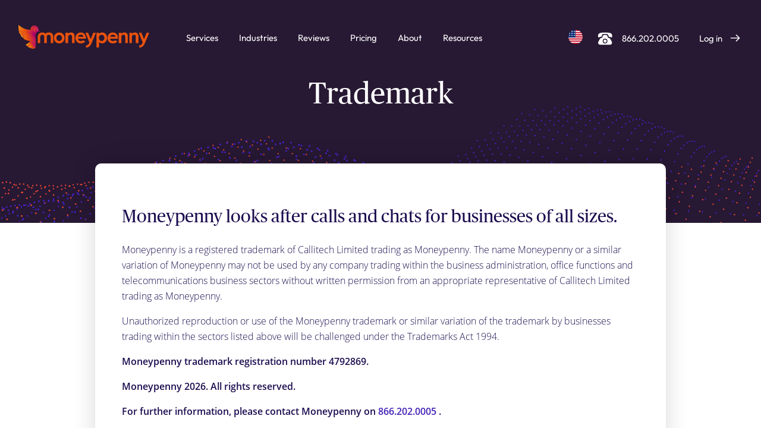

--- FILE ---
content_type: text/html
request_url: https://us.moneypenny.com/us/trademark/
body_size: 9559
content:
<!DOCTYPE html>
<html data-html-server-rendered="true" lang="en-US" data-vue-tag="%7B%22lang%22:%7B%22ssr%22:%22en-US%22%7D%7D">

<head>
  <meta charset="UTF-8">
  <script type="text/javascript" id="hs-script-loader" async defer src="//js.hs-scripts.com/47367586.js"></script>
  <!-- TrustBox script -->
  <script type="text/javascript" src="//widget.trustpilot.com/bootstrap/v5/tp.widget.bootstrap.min.js" async></script>
  <!-- End TrustBox script -->
  <script id="init-dreamdata">
    !function () { var e = "dreamdata", dreamdata = window[e] = window[e] || []; if (!dreamdata.initialize) if (dreamdata.invoked) window.console && console.error && console.error("Dreamdata snippet included twice."); else { dreamdata.invoked = !0, dreamdata.methods = ["trackSubmit", "trackClick", "trackLink", "trackForm", "pageview", "identify", "reset", "group", "track", "ready", "alias", "debug", "page", "screen", "once", "off", "on", "addSourceMiddleware", "addIntegrationMiddleware", "setAnonymousId", "addDestinationMiddleware", "register"], dreamdata.factory = function (t) { return function () { if (window[e].initialized) return window[e][t].apply(window[e], arguments); var a = Array.prototype.slice.call(arguments); if (["track", "screen", "alias", "group", "page", "identify"].indexOf(t) > -1) { var r = document.querySelector("link[rel='canonical']"); a.push({ __t: "bpc", c: r && r.getAttribute("href") || void 0, p: location.pathname, u: location.href, s: location.search, t: document.title, r: document.referrer }) } return a.unshift(t), dreamdata.push(a), dreamdata } }; for (var t = 0; t < dreamdata.methods.length; t++) { var a = dreamdata.methods[t]; dreamdata[a] = dreamdata.factory(a) } dreamdata.load = function (t, a) { var r = document.createElement("script"); r.id = "dreamdata-analytics", r.type = "text/javascript", r.async = !0, r.setAttribute("data-global-dreamdata-analytics-key", e), r.src = "https://cdn.dreamdata.cloud/scripts/analytics/next/dreamdata.min.js"; var i = document.getElementsByTagName("script")[0]; i.parentNode.insertBefore(r, i), dreamdata._loadOptions = a }, dreamdata._writeKey = "37454cc4-ba04-4abe-8f53-f30482c7194b", dreamdata.SNIPPET_VERSION = "dreamdata-2.0.1", dreamdata.load("37454cc4-ba04-4abe-8f53-f30482c7194b", { "googleEnhancedConversions": true, "formTracking": { "html": true }, "intentSources": { "autoGroup": true } }), dreamdata.page() } }();
  </script>
  <script id="init-dreamdata-cl">
    !function () { if (!window.dreamdata || !window.dreamdata.initialized) { if (window.dreamdata) { var e = document.getElementById("dreamdata-analytics"); if (e && e.type && "text/javascript" == e.type) return } var a = "dreamdata-cl", dreamdata = window[a] = window[a] || []; if (!dreamdata.initialize) if (dreamdata.invoked) window.console && console.error && console.error("Dreamdata CL snippet included twice."); else { dreamdata.invoked = !0, dreamdata.methods = ["trackSubmit", "trackClick", "trackLink", "trackForm", "pageview", "identify", "reset", "group", "track", "ready", "alias", "debug", "page", "screen", "once", "off", "on", "addSourceMiddleware", "addIntegrationMiddleware", "setAnonymousId", "addDestinationMiddleware", "register"], dreamdata.factory = function (e) { return function () { if (window[a].initialized) return window[a][e].apply(window[a], arguments); var t = Array.prototype.slice.call(arguments); if (["track", "screen", "alias", "group", "page", "identify"].indexOf(e) > -1) { var r = document.querySelector("link[rel='canonical']"); t.push({ __t: "bpc", c: r && r.getAttribute("href") || void 0, p: location.pathname, u: location.href, s: location.search, t: document.title, r: document.referrer }) } return t.unshift(e), dreamdata.push(t), dreamdata } }; for (var t = 0; t < dreamdata.methods.length; t++) { var r = dreamdata.methods[t]; dreamdata[r] = dreamdata.factory(r) } dreamdata.load = function (e, t) { var r = document.createElement("script"); r.id = "dreamdata-analytics-cl", r.type = "text/javascript", r.async = !0, r.setAttribute("data-global-dreamdata-cl-analytics-key", a), r.src = "https://cdn.drda.io/scripts/analytics/next/dreamdata.cl.min.js"; var i = document.getElementsByTagName("script")[0]; i.parentNode.insertBefore(r, i), dreamdata._loadOptions = t }, dreamdata._writeKey = "37454cc4-ba04-4abe-8f53-f30482c7194b", dreamdata.SNIPPET_VERSION = "dreamdata-cl-2.0.0", dreamdata.load("37454cc4-ba04-4abe-8f53-f30482c7194b"), dreamdata.page() } } }();
  </script>
  <script type="text/javascript" id='vwoCode'>
    window._vwo_code || (function () {
      var account_id = 756770,
        version = 2.0,
        settings_tolerance = 2000,
        hide_element = 'body',
        hide_element_style = 'opacity:0 !important;filter:alpha(opacity=0) !important;background:none !important',
        /* DO NOT EDIT BELOW THIS LINE */
        f = false, w = window, d = document, v = d.querySelector('#vwoCode'), cK = '_vwo_' + account_id + '_settings', cc = {}; try { var c = JSON.parse(localStorage.getItem('_vwo_' + account_id + '_config')); cc = c && typeof c === 'object' ? c : {} } catch (e) { } var stT = cc.stT === 'session' ? w.sessionStorage : w.localStorage; code = { use_existing_jquery: function () { return typeof use_existing_jquery !== 'undefined' ? use_existing_jquery : undefined }, library_tolerance: function () { return typeof library_tolerance !== 'undefined' ? library_tolerance : undefined }, settings_tolerance: function () { return cc.sT || settings_tolerance }, hide_element_style: function () { return '{' + (cc.hES || hide_element_style) + '}' }, hide_element: function () { return typeof cc.hE === 'string' ? cc.hE : hide_element }, getVersion: function () { return version }, finish: function () { if (!f) { f = true; var e = d.getElementById('_vis_opt_path_hides'); if (e) e.parentNode.removeChild(e) } }, finished: function () { return f }, load: function (e) { var t = this.getSettings(), n = d.createElement('script'), i = this; if (t) { n.textContent = t; d.getElementsByTagName('head')[0].appendChild(n); if (!w.VWO || VWO.caE) { stT.removeItem(cK); i.load(e) } } else { n.fetchPriority = 'high'; n.src = e; n.type = 'text/javascript'; n.onerror = function () { _vwo_code.finish() }; d.getElementsByTagName('head')[0].appendChild(n) } }, getSettings: function () { try { var e = stT.getItem(cK); if (!e) { return } e = JSON.parse(e); if (Date.now() > e.e) { stT.removeItem(cK); return } return e.s } catch (e) { return } }, init: function () { if (d.URL.indexOf('__vwo_disable__') > -1) return; var e = this.settings_tolerance(); w._vwo_settings_timer = setTimeout(function () { _vwo_code.finish(); stT.removeItem(cK) }, e); var t = d.currentScript, n = d.createElement('style'), i = this.hide_element(), r = t && !t.async && i ? i + this.hide_element_style() : '', c = d.getElementsByTagName('head')[0]; n.setAttribute('id', '_vis_opt_path_hides'); v && n.setAttribute('nonce', v.nonce); n.setAttribute('type', 'text/css'); if (n.styleSheet) n.styleSheet.cssText = r; else n.appendChild(d.createTextNode(r)); c.appendChild(n); this.load('https://dev.visualwebsiteoptimizer.com/j.php?a=' + account_id + '&u=' + encodeURIComponent(d.URL) + '&vn=' + version) } }; w._vwo_code = code; code.init();
    })();
  </script>
  <!-- End VWO Async SmartCode -->
  <script src="https://cdn.userway.org/widget.js" data-account="beFrXVxFpn"></script>
  <!-- PreLoad Fonts -->
  <link rel="preload" href="/fonts/SuomiHand-Script.woff" as="font" type="font/woff" crossorigin>
  <link rel="preload" href="/fonts/PublicoHeadline-Medium-Web.woff2" as="font" type="font/woff2" crossorigin>
  <link rel="preload" href="/fonts/PublicoHeadline-Roman-Web.woff2" as="font" type="font/woff2" crossorigin>
  <link rel="preload" href="/fonts/open-sans-v17-latin-700.woff2" as="font" type="font/woff2" crossorigin>
  <link rel="preload" href="/fonts/open-sans-v17-latin-600.woff2" as="font" type="font/woff2" crossorigin>
  <link rel="preload" href="/fonts/open-sans-v17-latin-regular.woff2" as="font" type="font/woff2" crossorigin>
  <link rel="preload" href="/fonts/open-sans-v17-latin-300.woff2" as="font" type="font/woff2" crossorigin>
  <!-- PreLoad Fonts -->

  <!-- Google Tag Manager -->
  <script>
    (function (w, d, s, l, i) {
      w[l] = w[l] || []; w[l].push({
        'gtm.start':
          new Date().getTime(), event: 'gtm.js'
      }); var f = d.getElementsByTagName(s)[0],
        j = d.createElement(s), dl = l != 'dataLayer' ? '&l=' + l : ''; j.async = true; j.src =
          'https://www.googletagmanager.com/gtm.js?id=' + i + dl; f.parentNode.insertBefore(j, f);
    })(window, document, 'script', 'dataLayer', 'GTM-WNWV92V');
  </script>
  <!-- End Google Tag Manager -->

  <title>Trademark | Moneypenny</title><meta name="gridsome:hash" content="e73915dba3cc9c4b90b5f3c9d150a97500a8cd63"><meta data-vue-tag="ssr" charset="utf-8"><meta data-vue-tag="ssr" name="generator" content="Gridsome v0.7.23"><meta data-vue-tag="ssr" data-key="format-detection" name="format-detection" content="telephone=no"><meta data-vue-tag="ssr" name="description" content="Read Moneypenny&#x27;s terms and conditions on our website today."><meta data-vue-tag="ssr" data-key="viewport" name="viewport" content="width=device-width, initial-scale=1.0, maximum-scale=5.0"><link data-vue-tag="ssr" rel="icon" href="data:,"><link data-vue-tag="ssr" rel="icon" type="image/png" sizes="16x16" href="/us/assets/static/favicon.ce0531f.e08c9fe5524b0dd107797a3c7f6cfb74.png"><link data-vue-tag="ssr" rel="icon" type="image/png" sizes="32x32" href="/us/assets/static/favicon.ac8d93a.e08c9fe5524b0dd107797a3c7f6cfb74.png"><link data-vue-tag="ssr" rel="icon" type="image/png" sizes="96x96" href="/us/assets/static/favicon.b9532cc.e08c9fe5524b0dd107797a3c7f6cfb74.png"><link data-vue-tag="ssr" rel="apple-touch-icon" type="image/png" sizes="76x76" href="/us/assets/static/favicon.f22e9f3.e08c9fe5524b0dd107797a3c7f6cfb74.png"><link data-vue-tag="ssr" rel="apple-touch-icon" type="image/png" sizes="152x152" href="/us/assets/static/favicon.62d22cb.e08c9fe5524b0dd107797a3c7f6cfb74.png"><link data-vue-tag="ssr" rel="apple-touch-icon" type="image/png" sizes="120x120" href="/us/assets/static/favicon.1539b60.e08c9fe5524b0dd107797a3c7f6cfb74.png"><link data-vue-tag="ssr" rel="apple-touch-icon" type="image/png" sizes="167x167" href="/us/assets/static/favicon.dc0cdc5.e08c9fe5524b0dd107797a3c7f6cfb74.png"><link data-vue-tag="ssr" rel="apple-touch-icon" type="image/png" sizes="180x180" href="/us/assets/static/favicon.7b22250.e08c9fe5524b0dd107797a3c7f6cfb74.png"><link data-vue-tag="ssr" rel="alternate" href="https://www.moneypenny.com/uk/trademark/" hreflang="en-gb"><link data-vue-tag="ssr" rel="alternate" href="https://www.moneypenny.com/us/trademark/" hreflang="en-us"><link data-vue-tag="ssr" rel="canonical" href="https://www.moneypenny.com/us/trademark/"><link rel="stylesheet" href="/us/assets/css/styles.5c5b2e55.css"><link rel="stylesheet" href="/us/assets/css/102.styles.0eb7a5d7.css"><noscript data-vue-tag="ssr"><style>.g-image--loading{display:none;}</style></noscript>
</head>

<body >
  <div data-server-rendered="true" id="app" class="layout"><div><!----><div class="nav dark" style="z-index:;"><!----><div class="desktopWrapper"><div id="topNav" class="topnav"><div class="topnav__logo"><a href="/us/" class="active"><img src="https://res.cloudinary.com/moneyp/image/upload/f_auto,q_auto/logos/moneypenny.png" alt="Logo" class="topnav__logo__img"></a></div><div class="topnav__sections"><p>
            Services
            <!----></p><p>
            Industries
            <!----></p><p><a href="/us/reviews/">Reviews</a><!----></p><p><a href="/us/plans-pricing-people/">Pricing</a><!----></p><p><a href="/us/about-us/">About</a><!----></p><p>
            Resources
            <!----></p></div><div class="topnav__country"><button aria-haspopup="true" aria-expanded="false" class="topnav__country__button"><img src="https://res.cloudinary.com/moneypenny/image/upload/f_auto/UK/Icons/united-states.png" alt="US Flag"></button><div hidden="hidden" class="topnav__country__dropdown"><a href="https://www.moneypenny.com/uk/" target="_self" class="topnav__country__dropdown__link"><img src="https://res.cloudinary.com/moneypenny/image/upload/f_auto/UK/Icons/united-kingdom.png" alt="UK Flag">United
              Kingdom</a><a href="https://www.moneypenny.com/us/" target="_self" class="topnav__country__dropdown__link"><img src="https://res.cloudinary.com/moneypenny/image/upload/f_auto/UK/Icons/united-states.png" alt="US Flag">United
              States</a></div></div><div class="topnav__number"><div class="topnav__number__phone"><span class="icon-wrapper bgNone iconNone"><svg id="comm706" data-name="comm706" xmlns="http://www.w3.org/2000/svg" aria-labelledby="comm706" viewBox="0 0 83.58 85.07" class="comm" style="transform:rotate(40deg);"><g id="commGroup706"><path d="M82.73,35.68a43.71,43.71,0,0,0-1.56-6.36c-.26-.81-.55-1.61-.85-2.4C75.48,14.36,64.81,3.78,51.65.8A22.79,22.79,0,0,0,34.08,3.09C19.67,11.77,3.8,23,.56,40.52c-2.84,15.2,5.38,30.21,18.58,38.31a41.84,41.84,0,0,0,29.12,5.59,43.45,43.45,0,0,0,14-5C77.44,71,86.48,52.7,82.73,35.68"></path></g></svg><!----><svg id="inlinePhone932" data-name="inlinePhone932" xmlns="http://www.w3.org/2000/svg" aria-labelledby="inlinePhone932" viewBox="0 0 24.1 20.77" class="icon inlinePhone"><g id="inlinePhoneGroup932"><circle cx="11.97" cy="14.46" r="2.51"></circle><path d="M23.24,15.47l-2-3.84A4.38,4.38,0,0,0,17.74,9c-1.06-.32-1.42-.87-1.7-2.89s-3.78-2-4-2-3.8.07-4.07,2S7.3,8.7,6.23,9a4.34,4.34,0,0,0-3.44,2.61C1.56,13.88.73,15.47.73,15.47A3.25,3.25,0,0,0,.8,19.1a3.78,3.78,0,0,0,3.09,1.59c1.82,0,7.6.07,8.08.08h0c.47,0,6.26-.08,8.08-.08a3.78,3.78,0,0,0,3.09-1.59A3.25,3.25,0,0,0,23.24,15.47ZM12,18.41a4,4,0,1,1,4-4,4,4,0,0,1-4,4Z" transform="translate(-0.03)"></path><path d="M12.06,2.66a23.86,23.86,0,0,1,3.06.13C17.66,3.07,17.44,5,17.69,6s.81,1.1.81,1.1,2.17.64,3.83,1.1C23.8,8.6,24,7.51,24,7.51S24.82,4,22.41,2C20.16.08,12.05,0,12.05,0S4,.08,1.71,2,.14,7.51.14,7.51.32,8.6,1.8,8.19c1.66-.46,3.82-1.1,3.82-1.1s.52,0,.81-1.1,0-2.92,2.58-3.2C9.76,2.71,11.27,2.66,12.06,2.66Z" transform="translate(-0.03)"></path></g></svg></span></div><a href="tel:8662020005">
            866.202.0005
          </a></div><div class="topnav__login"><a href="/us/login/" target="_self">
            Log in
            <div class="topnav__login__arrow"><span class="icon-wrapper bgNone iconNone"><svg id="comm423" data-name="comm423" xmlns="http://www.w3.org/2000/svg" aria-labelledby="comm423" viewBox="0 0 83.58 85.07" class="comm" style="transform:rotate(200deg);"><g id="commGroup423"><path d="M82.73,35.68a43.71,43.71,0,0,0-1.56-6.36c-.26-.81-.55-1.61-.85-2.4C75.48,14.36,64.81,3.78,51.65.8A22.79,22.79,0,0,0,34.08,3.09C19.67,11.77,3.8,23,.56,40.52c-2.84,15.2,5.38,30.21,18.58,38.31a41.84,41.84,0,0,0,29.12,5.59,43.45,43.45,0,0,0,14-5C77.44,71,86.48,52.7,82.73,35.68"></path></g></svg><!----><svg id="inlineArrow496" data-name="inlineArrow496" xmlns="http://www.w3.org/2000/svg" aria-labelledby="inlineArrow496" viewBox="0 0 23.44 16.89" class="icon inlineArrow"><g id="inlineArrowGroup496"><rect y="7.47" width="21.19" height="2"></rect><path d="M14.36,16.23l-.74-.79,7.12-6.61.39-.36-.39-.37L13.62,1.49l.74-.78L22.7,8.47Z"></path><path d="M14.38,15.52l7.59-7L14.38,1.41l-.05.06,6.75,6.27.79.73-.79.73-6.75,6.27h.05m-.05,1.42-1.41-1.52,7.48-6.9-7.48-7L14.33,0l9.11,8.47Z"></path></g></svg></span></div></a></div><div class="topnav__hamburger"><div class="topnav__hamburger__bar"></div><div class="topnav__hamburger__bar"></div><div class="topnav__hamburger__bar"></div><div class="topnav__hamburger__cross" style="display:none;"><div class="topnav__hamburger__cross__bar"></div><div class="topnav__hamburger__cross__bar"></div></div></div></div><div class="navpanel" style="display:none;"><div class="navpanel__panel serpanel" style="display:none;"><div class="serpanel__primary-content"><div class="serpanel__primary-content__box"><a href="/us/phone-answering-service/"><p class="serpanel__primary-content__box__title">Phone Answering Service​</p></a><p class="serpanel__primary-content__box__subtitle">
                    Experienced Moneypenny Receptionists answering your calls​
                  </p><a href="/us/phone-answering-service/" class="serpanel__primary-content__box__pod">
                    Overview
                    <div class="topnav__login__arrow topnav__login__arrow--green"><span class="icon-wrapper bgNone iconNone"><svg id="comm230" data-name="comm230" xmlns="http://www.w3.org/2000/svg" aria-labelledby="comm230" viewBox="0 0 83.58 85.07" class="comm" style="transform:rotate(70deg);"><g id="commGroup230"><path d="M82.73,35.68a43.71,43.71,0,0,0-1.56-6.36c-.26-.81-.55-1.61-.85-2.4C75.48,14.36,64.81,3.78,51.65.8A22.79,22.79,0,0,0,34.08,3.09C19.67,11.77,3.8,23,.56,40.52c-2.84,15.2,5.38,30.21,18.58,38.31a41.84,41.84,0,0,0,29.12,5.59,43.45,43.45,0,0,0,14-5C77.44,71,86.48,52.7,82.73,35.68"></path></g></svg><!----><svg id="inlineArrow302" data-name="inlineArrow302" xmlns="http://www.w3.org/2000/svg" aria-labelledby="inlineArrow302" viewBox="0 0 23.44 16.89" class="icon inlineArrow"><g id="inlineArrowGroup302"><rect y="7.47" width="21.19" height="2"></rect><path d="M14.36,16.23l-.74-.79,7.12-6.61.39-.36-.39-.37L13.62,1.49l.74-.78L22.7,8.47Z"></path><path d="M14.38,15.52l7.59-7L14.38,1.41l-.05.06,6.75,6.27.79.73-.79.73-6.75,6.27h.05m-.05,1.42-1.41-1.52,7.48-6.9-7.48-7L14.33,0l9.11,8.47Z"></path></g></svg></span></div></a><a href="/us/phone-answering-service/#software" class="serpanel__primary-content__box__pod">
                    How it works
                    <div class="topnav__login__arrow topnav__login__arrow--green"><span class="icon-wrapper bgNone iconNone"><svg id="comm106" data-name="comm106" xmlns="http://www.w3.org/2000/svg" aria-labelledby="comm106" viewBox="0 0 83.58 85.07" class="comm" style="transform:rotate(70deg);"><g id="commGroup106"><path d="M82.73,35.68a43.71,43.71,0,0,0-1.56-6.36c-.26-.81-.55-1.61-.85-2.4C75.48,14.36,64.81,3.78,51.65.8A22.79,22.79,0,0,0,34.08,3.09C19.67,11.77,3.8,23,.56,40.52c-2.84,15.2,5.38,30.21,18.58,38.31a41.84,41.84,0,0,0,29.12,5.59,43.45,43.45,0,0,0,14-5C77.44,71,86.48,52.7,82.73,35.68"></path></g></svg><!----><svg id="inlineArrow638" data-name="inlineArrow638" xmlns="http://www.w3.org/2000/svg" aria-labelledby="inlineArrow638" viewBox="0 0 23.44 16.89" class="icon inlineArrow"><g id="inlineArrowGroup638"><rect y="7.47" width="21.19" height="2"></rect><path d="M14.36,16.23l-.74-.79,7.12-6.61.39-.36-.39-.37L13.62,1.49l.74-.78L22.7,8.47Z"></path><path d="M14.38,15.52l7.59-7L14.38,1.41l-.05.06,6.75,6.27.79.73-.79.73-6.75,6.27h.05m-.05,1.42-1.41-1.52,7.48-6.9-7.48-7L14.33,0l9.11,8.47Z"></path></g></svg></span></div></a><a href="/us/plans-pricing-people/" class="serpanel__primary-content__box__pod">
                    Pricing
                    <div class="topnav__login__arrow topnav__login__arrow--green"><span class="icon-wrapper bgNone iconNone"><svg id="comm561" data-name="comm561" xmlns="http://www.w3.org/2000/svg" aria-labelledby="comm561" viewBox="0 0 83.58 85.07" class="comm" style="transform:rotate(60deg);"><g id="commGroup561"><path d="M82.73,35.68a43.71,43.71,0,0,0-1.56-6.36c-.26-.81-.55-1.61-.85-2.4C75.48,14.36,64.81,3.78,51.65.8A22.79,22.79,0,0,0,34.08,3.09C19.67,11.77,3.8,23,.56,40.52c-2.84,15.2,5.38,30.21,18.58,38.31a41.84,41.84,0,0,0,29.12,5.59,43.45,43.45,0,0,0,14-5C77.44,71,86.48,52.7,82.73,35.68"></path></g></svg><!----><svg id="inlineArrow693" data-name="inlineArrow693" xmlns="http://www.w3.org/2000/svg" aria-labelledby="inlineArrow693" viewBox="0 0 23.44 16.89" class="icon inlineArrow"><g id="inlineArrowGroup693"><rect y="7.47" width="21.19" height="2"></rect><path d="M14.36,16.23l-.74-.79,7.12-6.61.39-.36-.39-.37L13.62,1.49l.74-.78L22.7,8.47Z"></path><path d="M14.38,15.52l7.59-7L14.38,1.41l-.05.06,6.75,6.27.79.73-.79.73-6.75,6.27h.05m-.05,1.42-1.41-1.52,7.48-6.9-7.48-7L14.33,0l9.11,8.47Z"></path></g></svg></span></div></a><a href="/us/phone-answering-service/#form" class="serpanel__primary-content__box__pod--trial-box">
                    Get in touch
                    <div class="topnav__login__arrow topnav__login__arrow--purple"><span class="icon-wrapper bgNone iconNone"><svg id="comm464" data-name="comm464" xmlns="http://www.w3.org/2000/svg" aria-labelledby="comm464" viewBox="0 0 83.58 85.07" class="comm" style="transform:rotate(30deg);"><g id="commGroup464"><path d="M82.73,35.68a43.71,43.71,0,0,0-1.56-6.36c-.26-.81-.55-1.61-.85-2.4C75.48,14.36,64.81,3.78,51.65.8A22.79,22.79,0,0,0,34.08,3.09C19.67,11.77,3.8,23,.56,40.52c-2.84,15.2,5.38,30.21,18.58,38.31a41.84,41.84,0,0,0,29.12,5.59,43.45,43.45,0,0,0,14-5C77.44,71,86.48,52.7,82.73,35.68"></path></g></svg><!----><svg id="inlineArrow782" data-name="inlineArrow782" xmlns="http://www.w3.org/2000/svg" aria-labelledby="inlineArrow782" viewBox="0 0 23.44 16.89" class="icon inlineArrow"><g id="inlineArrowGroup782"><rect y="7.47" width="21.19" height="2"></rect><path d="M14.36,16.23l-.74-.79,7.12-6.61.39-.36-.39-.37L13.62,1.49l.74-.78L22.7,8.47Z"></path><path d="M14.38,15.52l7.59-7L14.38,1.41l-.05.06,6.75,6.27.79.73-.79.73-6.75,6.27h.05m-.05,1.42-1.41-1.52,7.48-6.9-7.48-7L14.33,0l9.11,8.47Z"></path></g></svg></span></div></a></div><div class="serpanel__primary-content__box"><a href="/us/ai-voice-agent/"><p class="serpanel__primary-content__box__title">AI Answering Service​</p></a><p class="serpanel__primary-content__box__subtitle">
                    Ultra realistic with the option to transfer to real people built in
                  </p><a href="/us/ai-voice-agent/#ultra-realistic" class="serpanel__primary-content__box__pod">
                    Overview
                    <div class="topnav__login__arrow topnav__login__arrow--green"><span class="icon-wrapper bgNone iconNone"><svg id="comm127" data-name="comm127" xmlns="http://www.w3.org/2000/svg" aria-labelledby="comm127" viewBox="0 0 83.58 85.07" class="comm" style="transform:rotate(100deg);"><g id="commGroup127"><path d="M82.73,35.68a43.71,43.71,0,0,0-1.56-6.36c-.26-.81-.55-1.61-.85-2.4C75.48,14.36,64.81,3.78,51.65.8A22.79,22.79,0,0,0,34.08,3.09C19.67,11.77,3.8,23,.56,40.52c-2.84,15.2,5.38,30.21,18.58,38.31a41.84,41.84,0,0,0,29.12,5.59,43.45,43.45,0,0,0,14-5C77.44,71,86.48,52.7,82.73,35.68"></path></g></svg><!----><svg id="inlineArrow41" data-name="inlineArrow41" xmlns="http://www.w3.org/2000/svg" aria-labelledby="inlineArrow41" viewBox="0 0 23.44 16.89" class="icon inlineArrow"><g id="inlineArrowGroup41"><rect y="7.47" width="21.19" height="2"></rect><path d="M14.36,16.23l-.74-.79,7.12-6.61.39-.36-.39-.37L13.62,1.49l.74-.78L22.7,8.47Z"></path><path d="M14.38,15.52l7.59-7L14.38,1.41l-.05.06,6.75,6.27.79.73-.79.73-6.75,6.27h.05m-.05,1.42-1.41-1.52,7.48-6.9-7.48-7L14.33,0l9.11,8.47Z"></path></g></svg></span></div></a><a href="/us/ai-voice-agent/#how-it-works" class="serpanel__primary-content__box__pod">
                    How it works
                    <div class="topnav__login__arrow topnav__login__arrow--green"><span class="icon-wrapper bgNone iconNone"><svg id="comm789" data-name="comm789" xmlns="http://www.w3.org/2000/svg" aria-labelledby="comm789" viewBox="0 0 83.58 85.07" class="comm" style="transform:rotate(90deg);"><g id="commGroup789"><path d="M82.73,35.68a43.71,43.71,0,0,0-1.56-6.36c-.26-.81-.55-1.61-.85-2.4C75.48,14.36,64.81,3.78,51.65.8A22.79,22.79,0,0,0,34.08,3.09C19.67,11.77,3.8,23,.56,40.52c-2.84,15.2,5.38,30.21,18.58,38.31a41.84,41.84,0,0,0,29.12,5.59,43.45,43.45,0,0,0,14-5C77.44,71,86.48,52.7,82.73,35.68"></path></g></svg><!----><svg id="inlineArrow929" data-name="inlineArrow929" xmlns="http://www.w3.org/2000/svg" aria-labelledby="inlineArrow929" viewBox="0 0 23.44 16.89" class="icon inlineArrow"><g id="inlineArrowGroup929"><rect y="7.47" width="21.19" height="2"></rect><path d="M14.36,16.23l-.74-.79,7.12-6.61.39-.36-.39-.37L13.62,1.49l.74-.78L22.7,8.47Z"></path><path d="M14.38,15.52l7.59-7L14.38,1.41l-.05.06,6.75,6.27.79.73-.79.73-6.75,6.27h.05m-.05,1.42-1.41-1.52,7.48-6.9-7.48-7L14.33,0l9.11,8.47Z"></path></g></svg></span></div></a><a href="/us/plans-pricing-ai/" class="serpanel__primary-content__box__pod">
                    Pricing
                    <div class="topnav__login__arrow topnav__login__arrow--green"><span class="icon-wrapper bgNone iconNone"><svg id="comm557" data-name="comm557" xmlns="http://www.w3.org/2000/svg" aria-labelledby="comm557" viewBox="0 0 83.58 85.07" class="comm" style="transform:rotate(290deg);"><g id="commGroup557"><path d="M82.73,35.68a43.71,43.71,0,0,0-1.56-6.36c-.26-.81-.55-1.61-.85-2.4C75.48,14.36,64.81,3.78,51.65.8A22.79,22.79,0,0,0,34.08,3.09C19.67,11.77,3.8,23,.56,40.52c-2.84,15.2,5.38,30.21,18.58,38.31a41.84,41.84,0,0,0,29.12,5.59,43.45,43.45,0,0,0,14-5C77.44,71,86.48,52.7,82.73,35.68"></path></g></svg><!----><svg id="inlineArrow307" data-name="inlineArrow307" xmlns="http://www.w3.org/2000/svg" aria-labelledby="inlineArrow307" viewBox="0 0 23.44 16.89" class="icon inlineArrow"><g id="inlineArrowGroup307"><rect y="7.47" width="21.19" height="2"></rect><path d="M14.36,16.23l-.74-.79,7.12-6.61.39-.36-.39-.37L13.62,1.49l.74-.78L22.7,8.47Z"></path><path d="M14.38,15.52l7.59-7L14.38,1.41l-.05.06,6.75,6.27.79.73-.79.73-6.75,6.27h.05m-.05,1.42-1.41-1.52,7.48-6.9-7.48-7L14.33,0l9.11,8.47Z"></path></g></svg></span></div></a><a href="/us/ai-voice-agent/#middle-form" class="serpanel__primary-content__box__pod--trial-box">
                    Get in touch
                    <div class="topnav__login__arrow topnav__login__arrow--purple"><span class="icon-wrapper bgNone iconNone"><svg id="comm167" data-name="comm167" xmlns="http://www.w3.org/2000/svg" aria-labelledby="comm167" viewBox="0 0 83.58 85.07" class="comm" style="transform:rotate(200deg);"><g id="commGroup167"><path d="M82.73,35.68a43.71,43.71,0,0,0-1.56-6.36c-.26-.81-.55-1.61-.85-2.4C75.48,14.36,64.81,3.78,51.65.8A22.79,22.79,0,0,0,34.08,3.09C19.67,11.77,3.8,23,.56,40.52c-2.84,15.2,5.38,30.21,18.58,38.31a41.84,41.84,0,0,0,29.12,5.59,43.45,43.45,0,0,0,14-5C77.44,71,86.48,52.7,82.73,35.68"></path></g></svg><!----><svg id="inlineArrow396" data-name="inlineArrow396" xmlns="http://www.w3.org/2000/svg" aria-labelledby="inlineArrow396" viewBox="0 0 23.44 16.89" class="icon inlineArrow"><g id="inlineArrowGroup396"><rect y="7.47" width="21.19" height="2"></rect><path d="M14.36,16.23l-.74-.79,7.12-6.61.39-.36-.39-.37L13.62,1.49l.74-.78L22.7,8.47Z"></path><path d="M14.38,15.52l7.59-7L14.38,1.41l-.05.06,6.75,6.27.79.73-.79.73-6.75,6.27h.05m-.05,1.42-1.41-1.52,7.48-6.9-7.48-7L14.33,0l9.11,8.47Z"></path></g></svg></span></div></a></div><div class="serpanel__primary-content__box"><a href="/us/live-chat/"><p class="serpanel__primary-content__box__title">Managed Live Chat​</p></a><p class="serpanel__primary-content__box__subtitle">
                    Agents and tech combined to convert your website visitors
                  </p><a href="/us/live-chat/" class="serpanel__primary-content__box__pod">
                    Overview
                    <div class="topnav__login__arrow topnav__login__arrow--green"><span class="icon-wrapper bgNone iconNone"><svg id="comm990" data-name="comm990" xmlns="http://www.w3.org/2000/svg" aria-labelledby="comm990" viewBox="0 0 83.58 85.07" class="comm" style="transform:rotate(310deg);"><g id="commGroup990"><path d="M82.73,35.68a43.71,43.71,0,0,0-1.56-6.36c-.26-.81-.55-1.61-.85-2.4C75.48,14.36,64.81,3.78,51.65.8A22.79,22.79,0,0,0,34.08,3.09C19.67,11.77,3.8,23,.56,40.52c-2.84,15.2,5.38,30.21,18.58,38.31a41.84,41.84,0,0,0,29.12,5.59,43.45,43.45,0,0,0,14-5C77.44,71,86.48,52.7,82.73,35.68"></path></g></svg><!----><svg id="inlineArrow182" data-name="inlineArrow182" xmlns="http://www.w3.org/2000/svg" aria-labelledby="inlineArrow182" viewBox="0 0 23.44 16.89" class="icon inlineArrow"><g id="inlineArrowGroup182"><rect y="7.47" width="21.19" height="2"></rect><path d="M14.36,16.23l-.74-.79,7.12-6.61.39-.36-.39-.37L13.62,1.49l.74-.78L22.7,8.47Z"></path><path d="M14.38,15.52l7.59-7L14.38,1.41l-.05.06,6.75,6.27.79.73-.79.73-6.75,6.27h.05m-.05,1.42-1.41-1.52,7.48-6.9-7.48-7L14.33,0l9.11,8.47Z"></path></g></svg></span></div></a><a href="/us/live-chat/#agents" class="serpanel__primary-content__box__pod">
                    How it works
                    <div class="topnav__login__arrow topnav__login__arrow--green"><span class="icon-wrapper bgNone iconNone"><svg id="comm616" data-name="comm616" xmlns="http://www.w3.org/2000/svg" aria-labelledby="comm616" viewBox="0 0 83.58 85.07" class="comm" style="transform:rotate(110deg);"><g id="commGroup616"><path d="M82.73,35.68a43.71,43.71,0,0,0-1.56-6.36c-.26-.81-.55-1.61-.85-2.4C75.48,14.36,64.81,3.78,51.65.8A22.79,22.79,0,0,0,34.08,3.09C19.67,11.77,3.8,23,.56,40.52c-2.84,15.2,5.38,30.21,18.58,38.31a41.84,41.84,0,0,0,29.12,5.59,43.45,43.45,0,0,0,14-5C77.44,71,86.48,52.7,82.73,35.68"></path></g></svg><!----><svg id="inlineArrow392" data-name="inlineArrow392" xmlns="http://www.w3.org/2000/svg" aria-labelledby="inlineArrow392" viewBox="0 0 23.44 16.89" class="icon inlineArrow"><g id="inlineArrowGroup392"><rect y="7.47" width="21.19" height="2"></rect><path d="M14.36,16.23l-.74-.79,7.12-6.61.39-.36-.39-.37L13.62,1.49l.74-.78L22.7,8.47Z"></path><path d="M14.38,15.52l7.59-7L14.38,1.41l-.05.06,6.75,6.27.79.73-.79.73-6.75,6.27h.05m-.05,1.42-1.41-1.52,7.48-6.9-7.48-7L14.33,0l9.11,8.47Z"></path></g></svg></span></div></a><a href="/us/live-chat/" class="serpanel__primary-content__box__pod"><br></a><a href="/us/live-chat/#form" class="serpanel__primary-content__box__pod serpanel__primary-content__box__pod--trial-box">
                    Get in touch
                    <div class="topnav__login__arrow topnav__login__arrow--purple"><span class="icon-wrapper bgNone iconNone"><svg id="comm541" data-name="comm541" xmlns="http://www.w3.org/2000/svg" aria-labelledby="comm541" viewBox="0 0 83.58 85.07" class="comm" style="transform:rotate(350deg);"><g id="commGroup541"><path d="M82.73,35.68a43.71,43.71,0,0,0-1.56-6.36c-.26-.81-.55-1.61-.85-2.4C75.48,14.36,64.81,3.78,51.65.8A22.79,22.79,0,0,0,34.08,3.09C19.67,11.77,3.8,23,.56,40.52c-2.84,15.2,5.38,30.21,18.58,38.31a41.84,41.84,0,0,0,29.12,5.59,43.45,43.45,0,0,0,14-5C77.44,71,86.48,52.7,82.73,35.68"></path></g></svg><!----><svg id="inlineArrow619" data-name="inlineArrow619" xmlns="http://www.w3.org/2000/svg" aria-labelledby="inlineArrow619" viewBox="0 0 23.44 16.89" class="icon inlineArrow"><g id="inlineArrowGroup619"><rect y="7.47" width="21.19" height="2"></rect><path d="M14.36,16.23l-.74-.79,7.12-6.61.39-.36-.39-.37L13.62,1.49l.74-.78L22.7,8.47Z"></path><path d="M14.38,15.52l7.59-7L14.38,1.41l-.05.06,6.75,6.27.79.73-.79.73-6.75,6.27h.05m-.05,1.42-1.41-1.52,7.48-6.9-7.48-7L14.33,0l9.11,8.47Z"></path></g></svg></span></div></a></div><div class="serpanel__primary-content__box "><a href="/us/contact-center-outsourcing/"><p class="serpanel__primary-content__box__title">Contact Center Outsourcing</p></a><p class="serpanel__primary-content__box__subtitle">
                    Your own team of people providing omnichannel customer service
                  </p><a href="/us/contact-center-outsourcing/" class="serpanel__primary-content__box__pod">
                    Overview
                    <div class="topnav__login__arrow topnav__login__arrow--green"><span class="icon-wrapper bgNone iconNone"><svg id="comm806" data-name="comm806" xmlns="http://www.w3.org/2000/svg" aria-labelledby="comm806" viewBox="0 0 83.58 85.07" class="comm" style="transform:rotate(80deg);"><g id="commGroup806"><path d="M82.73,35.68a43.71,43.71,0,0,0-1.56-6.36c-.26-.81-.55-1.61-.85-2.4C75.48,14.36,64.81,3.78,51.65.8A22.79,22.79,0,0,0,34.08,3.09C19.67,11.77,3.8,23,.56,40.52c-2.84,15.2,5.38,30.21,18.58,38.31a41.84,41.84,0,0,0,29.12,5.59,43.45,43.45,0,0,0,14-5C77.44,71,86.48,52.7,82.73,35.68"></path></g></svg><!----><svg id="inlineArrow879" data-name="inlineArrow879" xmlns="http://www.w3.org/2000/svg" aria-labelledby="inlineArrow879" viewBox="0 0 23.44 16.89" class="icon inlineArrow"><g id="inlineArrowGroup879"><rect y="7.47" width="21.19" height="2"></rect><path d="M14.36,16.23l-.74-.79,7.12-6.61.39-.36-.39-.37L13.62,1.49l.74-.78L22.7,8.47Z"></path><path d="M14.38,15.52l7.59-7L14.38,1.41l-.05.06,6.75,6.27.79.73-.79.73-6.75,6.27h.05m-.05,1.42-1.41-1.52,7.48-6.9-7.48-7L14.33,0l9.11,8.47Z"></path></g></svg></span></div></a><a href="/us/contact-center-outsourcing/#software" class="serpanel__primary-content__box__pod">
                    How it works
                    <div class="topnav__login__arrow topnav__login__arrow--green"><span class="icon-wrapper bgNone iconNone"><svg id="comm140" data-name="comm140" xmlns="http://www.w3.org/2000/svg" aria-labelledby="comm140" viewBox="0 0 83.58 85.07" class="comm" style="transform:rotate(340deg);"><g id="commGroup140"><path d="M82.73,35.68a43.71,43.71,0,0,0-1.56-6.36c-.26-.81-.55-1.61-.85-2.4C75.48,14.36,64.81,3.78,51.65.8A22.79,22.79,0,0,0,34.08,3.09C19.67,11.77,3.8,23,.56,40.52c-2.84,15.2,5.38,30.21,18.58,38.31a41.84,41.84,0,0,0,29.12,5.59,43.45,43.45,0,0,0,14-5C77.44,71,86.48,52.7,82.73,35.68"></path></g></svg><!----><svg id="inlineArrow11" data-name="inlineArrow11" xmlns="http://www.w3.org/2000/svg" aria-labelledby="inlineArrow11" viewBox="0 0 23.44 16.89" class="icon inlineArrow"><g id="inlineArrowGroup11"><rect y="7.47" width="21.19" height="2"></rect><path d="M14.36,16.23l-.74-.79,7.12-6.61.39-.36-.39-.37L13.62,1.49l.74-.78L22.7,8.47Z"></path><path d="M14.38,15.52l7.59-7L14.38,1.41l-.05.06,6.75,6.27.79.73-.79.73-6.75,6.27h.05m-.05,1.42-1.41-1.52,7.48-6.9-7.48-7L14.33,0l9.11,8.47Z"></path></g></svg></span></div></a><a href="/us/contact-center-outsourcing/" class="serpanel__primary-content__box__pod"><br></a><a href="/us/contact-center-outsourcing/#pricing-form" class="serpanel__primary-content__box__pod serpanel__primary-content__box__pod--trial-box">
                    Get in touch
                    <div class="topnav__login__arrow topnav__login__arrow--purple"><span class="icon-wrapper bgNone iconNone"><svg id="comm239" data-name="comm239" xmlns="http://www.w3.org/2000/svg" aria-labelledby="comm239" viewBox="0 0 83.58 85.07" class="comm" style="transform:rotate(140deg);"><g id="commGroup239"><path d="M82.73,35.68a43.71,43.71,0,0,0-1.56-6.36c-.26-.81-.55-1.61-.85-2.4C75.48,14.36,64.81,3.78,51.65.8A22.79,22.79,0,0,0,34.08,3.09C19.67,11.77,3.8,23,.56,40.52c-2.84,15.2,5.38,30.21,18.58,38.31a41.84,41.84,0,0,0,29.12,5.59,43.45,43.45,0,0,0,14-5C77.44,71,86.48,52.7,82.73,35.68"></path></g></svg><!----><svg id="inlineArrow170" data-name="inlineArrow170" xmlns="http://www.w3.org/2000/svg" aria-labelledby="inlineArrow170" viewBox="0 0 23.44 16.89" class="icon inlineArrow"><g id="inlineArrowGroup170"><rect y="7.47" width="21.19" height="2"></rect><path d="M14.36,16.23l-.74-.79,7.12-6.61.39-.36-.39-.37L13.62,1.49l.74-.78L22.7,8.47Z"></path><path d="M14.38,15.52l7.59-7L14.38,1.41l-.05.06,6.75,6.27.79.73-.79.73-6.75,6.27h.05m-.05,1.42-1.41-1.52,7.48-6.9-7.48-7L14.33,0l9.11,8.47Z"></path></g></svg></span></div></a></div></div><div class="serpanel__secondary-content"><div class="serpanel__secondary-content__box"><p class="serpanel__secondary-content__box__title">
                    Additional answering services:
                  </p><a href="/us/lead-management-service/" class="serpanel__secondary-content__box__pod">
                    Lead Management Service
                    <div class="topnav__login__arrow topnav__login__arrow--green"><span class="icon-wrapper bgNone iconNone"><svg id="comm172" data-name="comm172" xmlns="http://www.w3.org/2000/svg" aria-labelledby="comm172" viewBox="0 0 83.58 85.07" class="comm" style="transform:rotate(320deg);"><g id="commGroup172"><path d="M82.73,35.68a43.71,43.71,0,0,0-1.56-6.36c-.26-.81-.55-1.61-.85-2.4C75.48,14.36,64.81,3.78,51.65.8A22.79,22.79,0,0,0,34.08,3.09C19.67,11.77,3.8,23,.56,40.52c-2.84,15.2,5.38,30.21,18.58,38.31a41.84,41.84,0,0,0,29.12,5.59,43.45,43.45,0,0,0,14-5C77.44,71,86.48,52.7,82.73,35.68"></path></g></svg><!----><svg id="inlineArrow749" data-name="inlineArrow749" xmlns="http://www.w3.org/2000/svg" aria-labelledby="inlineArrow749" viewBox="0 0 23.44 16.89" class="icon inlineArrow"><g id="inlineArrowGroup749"><rect y="7.47" width="21.19" height="2"></rect><path d="M14.36,16.23l-.74-.79,7.12-6.61.39-.36-.39-.37L13.62,1.49l.74-.78L22.7,8.47Z"></path><path d="M14.38,15.52l7.59-7L14.38,1.41l-.05.06,6.75,6.27.79.73-.79.73-6.75,6.27h.05m-.05,1.42-1.41-1.52,7.48-6.9-7.48-7L14.33,0l9.11,8.47Z"></path></g></svg></span></div></a><a href="/us/bilingual-answering-service/" class="serpanel__secondary-content__box__pod">
                    Bilingual Answering
                    <div class="topnav__login__arrow topnav__login__arrow--green"><span class="icon-wrapper bgNone iconNone"><svg id="comm737" data-name="comm737" xmlns="http://www.w3.org/2000/svg" aria-labelledby="comm737" viewBox="0 0 83.58 85.07" class="comm" style="transform:rotate(260deg);"><g id="commGroup737"><path d="M82.73,35.68a43.71,43.71,0,0,0-1.56-6.36c-.26-.81-.55-1.61-.85-2.4C75.48,14.36,64.81,3.78,51.65.8A22.79,22.79,0,0,0,34.08,3.09C19.67,11.77,3.8,23,.56,40.52c-2.84,15.2,5.38,30.21,18.58,38.31a41.84,41.84,0,0,0,29.12,5.59,43.45,43.45,0,0,0,14-5C77.44,71,86.48,52.7,82.73,35.68"></path></g></svg><!----><svg id="inlineArrow259" data-name="inlineArrow259" xmlns="http://www.w3.org/2000/svg" aria-labelledby="inlineArrow259" viewBox="0 0 23.44 16.89" class="icon inlineArrow"><g id="inlineArrowGroup259"><rect y="7.47" width="21.19" height="2"></rect><path d="M14.36,16.23l-.74-.79,7.12-6.61.39-.36-.39-.37L13.62,1.49l.74-.78L22.7,8.47Z"></path><path d="M14.38,15.52l7.59-7L14.38,1.41l-.05.06,6.75,6.27.79.73-.79.73-6.75,6.27h.05m-.05,1.42-1.41-1.52,7.48-6.9-7.48-7L14.33,0l9.11,8.47Z"></path></g></svg></span></div></a><a href="/us/appointment-scheduling-service/" class="serpanel__secondary-content__box__pod">
                    Appointment Scheduling
                    <div class="topnav__login__arrow topnav__login__arrow--green"><span class="icon-wrapper bgNone iconNone"><svg id="comm644" data-name="comm644" xmlns="http://www.w3.org/2000/svg" aria-labelledby="comm644" viewBox="0 0 83.58 85.07" class="comm" style="transform:rotate(130deg);"><g id="commGroup644"><path d="M82.73,35.68a43.71,43.71,0,0,0-1.56-6.36c-.26-.81-.55-1.61-.85-2.4C75.48,14.36,64.81,3.78,51.65.8A22.79,22.79,0,0,0,34.08,3.09C19.67,11.77,3.8,23,.56,40.52c-2.84,15.2,5.38,30.21,18.58,38.31a41.84,41.84,0,0,0,29.12,5.59,43.45,43.45,0,0,0,14-5C77.44,71,86.48,52.7,82.73,35.68"></path></g></svg><!----><svg id="inlineArrow346" data-name="inlineArrow346" xmlns="http://www.w3.org/2000/svg" aria-labelledby="inlineArrow346" viewBox="0 0 23.44 16.89" class="icon inlineArrow"><g id="inlineArrowGroup346"><rect y="7.47" width="21.19" height="2"></rect><path d="M14.36,16.23l-.74-.79,7.12-6.61.39-.36-.39-.37L13.62,1.49l.74-.78L22.7,8.47Z"></path><path d="M14.38,15.52l7.59-7L14.38,1.41l-.05.06,6.75,6.27.79.73-.79.73-6.75,6.27h.05m-.05,1.42-1.41-1.52,7.48-6.9-7.48-7L14.33,0l9.11,8.47Z"></path></g></svg></span></div></a><a href="/us/call-handling-service/" class="serpanel__secondary-content__box__pod">
                    Call Handling
                    <div class="topnav__login__arrow topnav__login__arrow--green"><span class="icon-wrapper bgNone iconNone"><svg id="comm281" data-name="comm281" xmlns="http://www.w3.org/2000/svg" aria-labelledby="comm281" viewBox="0 0 83.58 85.07" class="comm" style="transform:rotate(110deg);"><g id="commGroup281"><path d="M82.73,35.68a43.71,43.71,0,0,0-1.56-6.36c-.26-.81-.55-1.61-.85-2.4C75.48,14.36,64.81,3.78,51.65.8A22.79,22.79,0,0,0,34.08,3.09C19.67,11.77,3.8,23,.56,40.52c-2.84,15.2,5.38,30.21,18.58,38.31a41.84,41.84,0,0,0,29.12,5.59,43.45,43.45,0,0,0,14-5C77.44,71,86.48,52.7,82.73,35.68"></path></g></svg><!----><svg id="inlineArrow816" data-name="inlineArrow816" xmlns="http://www.w3.org/2000/svg" aria-labelledby="inlineArrow816" viewBox="0 0 23.44 16.89" class="icon inlineArrow"><g id="inlineArrowGroup816"><rect y="7.47" width="21.19" height="2"></rect><path d="M14.36,16.23l-.74-.79,7.12-6.61.39-.36-.39-.37L13.62,1.49l.74-.78L22.7,8.47Z"></path><path d="M14.38,15.52l7.59-7L14.38,1.41l-.05.06,6.75,6.27.79.73-.79.73-6.75,6.27h.05m-.05,1.42-1.41-1.52,7.48-6.9-7.48-7L14.33,0l9.11,8.47Z"></path></g></svg></span></div></a><a href="/us/call-forwarding-service/" class="serpanel__secondary-content__box__pod">
                    Call Forwarding
                    <div class="topnav__login__arrow topnav__login__arrow--green"><span class="icon-wrapper bgNone iconNone"><svg id="comm144" data-name="comm144" xmlns="http://www.w3.org/2000/svg" aria-labelledby="comm144" viewBox="0 0 83.58 85.07" class="comm" style="transform:rotate(240deg);"><g id="commGroup144"><path d="M82.73,35.68a43.71,43.71,0,0,0-1.56-6.36c-.26-.81-.55-1.61-.85-2.4C75.48,14.36,64.81,3.78,51.65.8A22.79,22.79,0,0,0,34.08,3.09C19.67,11.77,3.8,23,.56,40.52c-2.84,15.2,5.38,30.21,18.58,38.31a41.84,41.84,0,0,0,29.12,5.59,43.45,43.45,0,0,0,14-5C77.44,71,86.48,52.7,82.73,35.68"></path></g></svg><!----><svg id="inlineArrow763" data-name="inlineArrow763" xmlns="http://www.w3.org/2000/svg" aria-labelledby="inlineArrow763" viewBox="0 0 23.44 16.89" class="icon inlineArrow"><g id="inlineArrowGroup763"><rect y="7.47" width="21.19" height="2"></rect><path d="M14.36,16.23l-.74-.79,7.12-6.61.39-.36-.39-.37L13.62,1.49l.74-.78L22.7,8.47Z"></path><path d="M14.38,15.52l7.59-7L14.38,1.41l-.05.06,6.75,6.27.79.73-.79.73-6.75,6.27h.05m-.05,1.42-1.41-1.52,7.48-6.9-7.48-7L14.33,0l9.11,8.47Z"></path></g></svg></span></div></a><a href="/us/virtual-receptionist-service/" class="serpanel__secondary-content__box__pod">
                    Virtual Receptionist
                    <div class="topnav__login__arrow topnav__login__arrow--green"><span class="icon-wrapper bgNone iconNone"><svg id="comm935" data-name="comm935" xmlns="http://www.w3.org/2000/svg" aria-labelledby="comm935" viewBox="0 0 83.58 85.07" class="comm" style="transform:rotate(60deg);"><g id="commGroup935"><path d="M82.73,35.68a43.71,43.71,0,0,0-1.56-6.36c-.26-.81-.55-1.61-.85-2.4C75.48,14.36,64.81,3.78,51.65.8A22.79,22.79,0,0,0,34.08,3.09C19.67,11.77,3.8,23,.56,40.52c-2.84,15.2,5.38,30.21,18.58,38.31a41.84,41.84,0,0,0,29.12,5.59,43.45,43.45,0,0,0,14-5C77.44,71,86.48,52.7,82.73,35.68"></path></g></svg><!----><svg id="inlineArrow564" data-name="inlineArrow564" xmlns="http://www.w3.org/2000/svg" aria-labelledby="inlineArrow564" viewBox="0 0 23.44 16.89" class="icon inlineArrow"><g id="inlineArrowGroup564"><rect y="7.47" width="21.19" height="2"></rect><path d="M14.36,16.23l-.74-.79,7.12-6.61.39-.36-.39-.37L13.62,1.49l.74-.78L22.7,8.47Z"></path><path d="M14.38,15.52l7.59-7L14.38,1.41l-.05.06,6.75,6.27.79.73-.79.73-6.75,6.27h.05m-.05,1.42-1.41-1.52,7.48-6.9-7.48-7L14.33,0l9.11,8.47Z"></path></g></svg></span></div></a><a href="/us/24-7-answering-service/" class="serpanel__secondary-content__box__pod">
                    24/7 Answering
                    <div class="topnav__login__arrow topnav__login__arrow--green"><span class="icon-wrapper bgNone iconNone"><svg id="comm403" data-name="comm403" xmlns="http://www.w3.org/2000/svg" aria-labelledby="comm403" viewBox="0 0 83.58 85.07" class="comm" style="transform:rotate(120deg);"><g id="commGroup403"><path d="M82.73,35.68a43.71,43.71,0,0,0-1.56-6.36c-.26-.81-.55-1.61-.85-2.4C75.48,14.36,64.81,3.78,51.65.8A22.79,22.79,0,0,0,34.08,3.09C19.67,11.77,3.8,23,.56,40.52c-2.84,15.2,5.38,30.21,18.58,38.31a41.84,41.84,0,0,0,29.12,5.59,43.45,43.45,0,0,0,14-5C77.44,71,86.48,52.7,82.73,35.68"></path></g></svg><!----><svg id="inlineArrow458" data-name="inlineArrow458" xmlns="http://www.w3.org/2000/svg" aria-labelledby="inlineArrow458" viewBox="0 0 23.44 16.89" class="icon inlineArrow"><g id="inlineArrowGroup458"><rect y="7.47" width="21.19" height="2"></rect><path d="M14.36,16.23l-.74-.79,7.12-6.61.39-.36-.39-.37L13.62,1.49l.74-.78L22.7,8.47Z"></path><path d="M14.38,15.52l7.59-7L14.38,1.41l-.05.06,6.75,6.27.79.73-.79.73-6.75,6.27h.05m-.05,1.42-1.41-1.52,7.48-6.9-7.48-7L14.33,0l9.11,8.47Z"></path></g></svg></span></div></a><a href="/us/call-dispatch-service/" class="serpanel__secondary-content__box__pod">
                    Call Dispatch Service
                    <div class="topnav__login__arrow topnav__login__arrow--green"><span class="icon-wrapper bgNone iconNone"><svg id="comm359" data-name="comm359" xmlns="http://www.w3.org/2000/svg" aria-labelledby="comm359" viewBox="0 0 83.58 85.07" class="comm" style="transform:rotate(0deg);"><g id="commGroup359"><path d="M82.73,35.68a43.71,43.71,0,0,0-1.56-6.36c-.26-.81-.55-1.61-.85-2.4C75.48,14.36,64.81,3.78,51.65.8A22.79,22.79,0,0,0,34.08,3.09C19.67,11.77,3.8,23,.56,40.52c-2.84,15.2,5.38,30.21,18.58,38.31a41.84,41.84,0,0,0,29.12,5.59,43.45,43.45,0,0,0,14-5C77.44,71,86.48,52.7,82.73,35.68"></path></g></svg><!----><svg id="inlineArrow974" data-name="inlineArrow974" xmlns="http://www.w3.org/2000/svg" aria-labelledby="inlineArrow974" viewBox="0 0 23.44 16.89" class="icon inlineArrow"><g id="inlineArrowGroup974"><rect y="7.47" width="21.19" height="2"></rect><path d="M14.36,16.23l-.74-.79,7.12-6.61.39-.36-.39-.37L13.62,1.49l.74-.78L22.7,8.47Z"></path><path d="M14.38,15.52l7.59-7L14.38,1.41l-.05.06,6.75,6.27.79.73-.79.73-6.75,6.27h.05m-.05,1.42-1.41-1.52,7.48-6.9-7.48-7L14.33,0l9.11,8.47Z"></path></g></svg></span></div></a></div></div></div><div class="navpanel__panel indpanel" style="display:none;"><div class="indpanel__pods"><a href="/us/legal-answering-services/" class="indpanel__pods__pod">
                  Legal
                  <span>Delivering expert support to law firms of all sizes</span></a><a href="/us/real-estate-answering-services/" class="indpanel__pods__pod">
                  Real Estate
                  <span>Supporting both local realtors and large multi-state agencies</span></a><a href="/us/medical-answering-services/" class="indpanel__pods__pod">
                  Healthcare
                  <span>Preferred partner to medical providers across all specialties</span></a><a href="/us/finance-answering-services/" class="indpanel__pods__pod">
                  Finance
                  <span>Ranging from accountants to private equity firms</span></a><a href="/us/home-services-answering-services/" class="indpanel__pods__pod">
                  Home Services
                  <span>Providing support for businesses across the home services industry</span></a><a href="/us/franchise-answering-services/" class="indpanel__pods__pod">
                  Franchise
                  <span>Working with individual franchisees to entire networks</span></a></div><div class="indpanel__feature"><div class="indpanel__feature__text"><p>
                    Our expertise goes far beyond these
                    <span>specialty</span> industries, we serve businesses of
                    every shape and size.
                  </p></div></div></div><div class="navpanel__panel respanel" style="display:none;"><div class="respanel__pods"><a href="/us/resources/knowledge-base/" class="respanel__pods__pod">
                  Knowledge Base
                  <span>Take a closer look at our products and associated features
                    to understand which one’s right for you</span></a><a href="/us/resources/case-studies/" class="respanel__pods__pod">
                  Case Studies
                  <span>
                    See what our clients across the many industries we support have to say about our services
                  </span></a><a href="/us/resources/news/" class="respanel__pods__pod">
                  News
                  <span>Read all of our latest press releases, including new
                    appointments, collaborations &amp; growth stories</span></a><a href="/us/resources/blog/" class="respanel__pods__pod">
                  Blog
                  <span>Check out our new services &amp; best practice write-ups to
                    help make your business even more successful</span></a></div><div class="respanel__feature"><div class="respanel__feature__img"><div id="treehouse794" class="imgPuller treehouse imgPuller--portrait"><!----><!----><!----><!----><!----><!----><!----><!----><!----><!----><!----><!----><!----><!----><!----><!----><!----><!----><!----><!----><!----><!----><!----><!----><!----><!----><!----><!----><!----><!----><!----><!----><!----><!----><!----><!----><!----><!----><!----><!----><!----><!----><!----><!----><!----><!----><!----><!----><!----><!----><!----><div class="img"><img alt="Treehouse" src="https://res.cloudinary.com/moneypenny/image/upload/f_auto/v1/US/Content/treehouse.png" class="g-image"></div><!----><!----><!----><!----><!----><!----><!----><!----><!----><!----><!----><!----><!----><!----><!----><!----><!----><!----><!----><!----><!----><!----><!----><!----><!----><!----><!----><!----><!----><!----><!----><!----><!----><!----><!----><!----><!----><!----><!----><!----><!----><!----><!----><!----><!----><!----><!----><!----><!----><!----><!----><!----><!----><!----><!----><!----><!----><!----><!----><!----><!----><!----><!----><!----><!----><!----><!----><!----><!----><!----><!----><!----><!----><!----><!----><!----><!----><!----><!----><!----><!----><!----><!----><!----><!----><!----><!----><!----><!----><!----><!----><!----><!----><!----><!----><!----><!----><!----><!----><!----><!----><!----><!----><!----><!----><!----><!----><!----><!----><!----><!----><!----><!----><!----><!----><!----><!----><!----><!----><!----><!----><!----><!----><!----><!----><!----><!----><!----><!----><!----><!----><!----><!----><!----><!----><!----><!----><!----><!----><!----><!----><!----><!----><!----><!----><!----><!----><!----><!----><!----><!----><!----><!----><!----><!----><!----><!----><!----><!----><!----><!----><!----><!----><!----><!----><!----><!----><!----><!----><!----><!----><!----><!----><!----><!----><!----><!----><!----><!----><!----><!----><!----><!----><!----><!----><!----><!----><!----><!----><!----><!----><!----><!----><!----><!----><!----><!----><!----><!----><!----><!----><!----><!----><!----><!----><!----><!----><!----><!----><!----><!----><!----><!----><!----><!----><!----><!----><!----><!----><!----><!----><!----><!----><!----><!----></div></div><div class="respanel__feature__text"><p>
                    Your one-stop shop for anything and
                    <span>everything</span> Moneypenny.
                  </p></div></div></div></div></div><div class="mobpanel" style="display:none;"><div class="accActive accTitle">
          Services
        </div><div class="serpanel"><div class="serpanel__primary-content"><div class="serpanel__primary-content__box"><a href="/us/phone-answering-service/"><p class="serpanel__primary-content__box__title">Phone answering Service​</p></a><p class="serpanel__primary-content__box__subtitle">
                  Experienced Moneypenny Receptionists answering your calls​
                </p><a href="/us/phone-answering-service/" class="serpanel__primary-content__box__pod">
                  Overview
                  <div class="topnav__login__arrow topnav__login__arrow--green"><span class="icon-wrapper bgNone iconNone"><svg id="comm585" data-name="comm585" xmlns="http://www.w3.org/2000/svg" aria-labelledby="comm585" viewBox="0 0 83.58 85.07" class="comm" style="transform:rotate(280deg);"><g id="commGroup585"><path d="M82.73,35.68a43.71,43.71,0,0,0-1.56-6.36c-.26-.81-.55-1.61-.85-2.4C75.48,14.36,64.81,3.78,51.65.8A22.79,22.79,0,0,0,34.08,3.09C19.67,11.77,3.8,23,.56,40.52c-2.84,15.2,5.38,30.21,18.58,38.31a41.84,41.84,0,0,0,29.12,5.59,43.45,43.45,0,0,0,14-5C77.44,71,86.48,52.7,82.73,35.68"></path></g></svg><!----><svg id="inlineArrow182" data-name="inlineArrow182" xmlns="http://www.w3.org/2000/svg" aria-labelledby="inlineArrow182" viewBox="0 0 23.44 16.89" class="icon inlineArrow"><g id="inlineArrowGroup182"><rect y="7.47" width="21.19" height="2"></rect><path d="M14.36,16.23l-.74-.79,7.12-6.61.39-.36-.39-.37L13.62,1.49l.74-.78L22.7,8.47Z"></path><path d="M14.38,15.52l7.59-7L14.38,1.41l-.05.06,6.75,6.27.79.73-.79.73-6.75,6.27h.05m-.05,1.42-1.41-1.52,7.48-6.9-7.48-7L14.33,0l9.11,8.47Z"></path></g></svg></span></div></a><a href="/us/phone-answering-service/#software" class="serpanel__primary-content__box__pod">
                  How it works
                  <div class="topnav__login__arrow topnav__login__arrow--green"><span class="icon-wrapper bgNone iconNone"><svg id="comm976" data-name="comm976" xmlns="http://www.w3.org/2000/svg" aria-labelledby="comm976" viewBox="0 0 83.58 85.07" class="comm" style="transform:rotate(340deg);"><g id="commGroup976"><path d="M82.73,35.68a43.71,43.71,0,0,0-1.56-6.36c-.26-.81-.55-1.61-.85-2.4C75.48,14.36,64.81,3.78,51.65.8A22.79,22.79,0,0,0,34.08,3.09C19.67,11.77,3.8,23,.56,40.52c-2.84,15.2,5.38,30.21,18.58,38.31a41.84,41.84,0,0,0,29.12,5.59,43.45,43.45,0,0,0,14-5C77.44,71,86.48,52.7,82.73,35.68"></path></g></svg><!----><svg id="inlineArrow920" data-name="inlineArrow920" xmlns="http://www.w3.org/2000/svg" aria-labelledby="inlineArrow920" viewBox="0 0 23.44 16.89" class="icon inlineArrow"><g id="inlineArrowGroup920"><rect y="7.47" width="21.19" height="2"></rect><path d="M14.36,16.23l-.74-.79,7.12-6.61.39-.36-.39-.37L13.62,1.49l.74-.78L22.7,8.47Z"></path><path d="M14.38,15.52l7.59-7L14.38,1.41l-.05.06,6.75,6.27.79.73-.79.73-6.75,6.27h.05m-.05,1.42-1.41-1.52,7.48-6.9-7.48-7L14.33,0l9.11,8.47Z"></path></g></svg></span></div></a><a href="/us/plans-pricing-people/" class="serpanel__primary-content__box__pod">
                  Pricing
                  <div class="topnav__login__arrow topnav__login__arrow--green"><span class="icon-wrapper bgNone iconNone"><svg id="comm414" data-name="comm414" xmlns="http://www.w3.org/2000/svg" aria-labelledby="comm414" viewBox="0 0 83.58 85.07" class="comm" style="transform:rotate(50deg);"><g id="commGroup414"><path d="M82.73,35.68a43.71,43.71,0,0,0-1.56-6.36c-.26-.81-.55-1.61-.85-2.4C75.48,14.36,64.81,3.78,51.65.8A22.79,22.79,0,0,0,34.08,3.09C19.67,11.77,3.8,23,.56,40.52c-2.84,15.2,5.38,30.21,18.58,38.31a41.84,41.84,0,0,0,29.12,5.59,43.45,43.45,0,0,0,14-5C77.44,71,86.48,52.7,82.73,35.68"></path></g></svg><!----><svg id="inlineArrow413" data-name="inlineArrow413" xmlns="http://www.w3.org/2000/svg" aria-labelledby="inlineArrow413" viewBox="0 0 23.44 16.89" class="icon inlineArrow"><g id="inlineArrowGroup413"><rect y="7.47" width="21.19" height="2"></rect><path d="M14.36,16.23l-.74-.79,7.12-6.61.39-.36-.39-.37L13.62,1.49l.74-.78L22.7,8.47Z"></path><path d="M14.38,15.52l7.59-7L14.38,1.41l-.05.06,6.75,6.27.79.73-.79.73-6.75,6.27h.05m-.05,1.42-1.41-1.52,7.48-6.9-7.48-7L14.33,0l9.11,8.47Z"></path></g></svg></span></div></a><a href="/us/phone-answering-service/#form" class="serpanel__primary-content__box__pod serpanel__primary-content__box__pod--trial-box">
                  Get in touch
                  <div class="topnav__login__arrow topnav__login__arrow--purple"><span class="icon-wrapper bgNone iconNone"><svg id="comm61" data-name="comm61" xmlns="http://www.w3.org/2000/svg" aria-labelledby="comm61" viewBox="0 0 83.58 85.07" class="comm" style="transform:rotate(320deg);"><g id="commGroup61"><path d="M82.73,35.68a43.71,43.71,0,0,0-1.56-6.36c-.26-.81-.55-1.61-.85-2.4C75.48,14.36,64.81,3.78,51.65.8A22.79,22.79,0,0,0,34.08,3.09C19.67,11.77,3.8,23,.56,40.52c-2.84,15.2,5.38,30.21,18.58,38.31a41.84,41.84,0,0,0,29.12,5.59,43.45,43.45,0,0,0,14-5C77.44,71,86.48,52.7,82.73,35.68"></path></g></svg><!----><svg id="inlineArrow887" data-name="inlineArrow887" xmlns="http://www.w3.org/2000/svg" aria-labelledby="inlineArrow887" viewBox="0 0 23.44 16.89" class="icon inlineArrow"><g id="inlineArrowGroup887"><rect y="7.47" width="21.19" height="2"></rect><path d="M14.36,16.23l-.74-.79,7.12-6.61.39-.36-.39-.37L13.62,1.49l.74-.78L22.7,8.47Z"></path><path d="M14.38,15.52l7.59-7L14.38,1.41l-.05.06,6.75,6.27.79.73-.79.73-6.75,6.27h.05m-.05,1.42-1.41-1.52,7.48-6.9-7.48-7L14.33,0l9.11,8.47Z"></path></g></svg></span></div></a></div><div class="serpanel__primary-content__box"><a href="/us/ai-voice-agent/"><p class="serpanel__primary-content__box__title">AI Answering Service​</p></a><p class="serpanel__primary-content__box__subtitle">
                  Ultra realistic with the option to transfer to real people built in
                </p><a href="/us/ai-voice-agent/#ultra-realistic" class="serpanel__primary-content__box__pod">
                  Overview
                  <div class="topnav__login__arrow topnav__login__arrow--green"><span class="icon-wrapper bgNone iconNone"><svg id="comm526" data-name="comm526" xmlns="http://www.w3.org/2000/svg" aria-labelledby="comm526" viewBox="0 0 83.58 85.07" class="comm" style="transform:rotate(240deg);"><g id="commGroup526"><path d="M82.73,35.68a43.71,43.71,0,0,0-1.56-6.36c-.26-.81-.55-1.61-.85-2.4C75.48,14.36,64.81,3.78,51.65.8A22.79,22.79,0,0,0,34.08,3.09C19.67,11.77,3.8,23,.56,40.52c-2.84,15.2,5.38,30.21,18.58,38.31a41.84,41.84,0,0,0,29.12,5.59,43.45,43.45,0,0,0,14-5C77.44,71,86.48,52.7,82.73,35.68"></path></g></svg><!----><svg id="inlineArrow127" data-name="inlineArrow127" xmlns="http://www.w3.org/2000/svg" aria-labelledby="inlineArrow127" viewBox="0 0 23.44 16.89" class="icon inlineArrow"><g id="inlineArrowGroup127"><rect y="7.47" width="21.19" height="2"></rect><path d="M14.36,16.23l-.74-.79,7.12-6.61.39-.36-.39-.37L13.62,1.49l.74-.78L22.7,8.47Z"></path><path d="M14.38,15.52l7.59-7L14.38,1.41l-.05.06,6.75,6.27.79.73-.79.73-6.75,6.27h.05m-.05,1.42-1.41-1.52,7.48-6.9-7.48-7L14.33,0l9.11,8.47Z"></path></g></svg></span></div></a><a href="/us/ai-voice-agent/#how-it-works" class="serpanel__primary-content__box__pod">
                  How it works
                  <div class="topnav__login__arrow topnav__login__arrow--green"><span class="icon-wrapper bgNone iconNone"><svg id="comm118" data-name="comm118" xmlns="http://www.w3.org/2000/svg" aria-labelledby="comm118" viewBox="0 0 83.58 85.07" class="comm" style="transform:rotate(290deg);"><g id="commGroup118"><path d="M82.73,35.68a43.71,43.71,0,0,0-1.56-6.36c-.26-.81-.55-1.61-.85-2.4C75.48,14.36,64.81,3.78,51.65.8A22.79,22.79,0,0,0,34.08,3.09C19.67,11.77,3.8,23,.56,40.52c-2.84,15.2,5.38,30.21,18.58,38.31a41.84,41.84,0,0,0,29.12,5.59,43.45,43.45,0,0,0,14-5C77.44,71,86.48,52.7,82.73,35.68"></path></g></svg><!----><svg id="inlineArrow726" data-name="inlineArrow726" xmlns="http://www.w3.org/2000/svg" aria-labelledby="inlineArrow726" viewBox="0 0 23.44 16.89" class="icon inlineArrow"><g id="inlineArrowGroup726"><rect y="7.47" width="21.19" height="2"></rect><path d="M14.36,16.23l-.74-.79,7.12-6.61.39-.36-.39-.37L13.62,1.49l.74-.78L22.7,8.47Z"></path><path d="M14.38,15.52l7.59-7L14.38,1.41l-.05.06,6.75,6.27.79.73-.79.73-6.75,6.27h.05m-.05,1.42-1.41-1.52,7.48-6.9-7.48-7L14.33,0l9.11,8.47Z"></path></g></svg></span></div></a><a href="/us/plans-pricing-people/" class="serpanel__primary-content__box__pod">
                  Pricing
                  <div class="topnav__login__arrow topnav__login__arrow--green"><span class="icon-wrapper bgNone iconNone"><svg id="comm689" data-name="comm689" xmlns="http://www.w3.org/2000/svg" aria-labelledby="comm689" viewBox="0 0 83.58 85.07" class="comm" style="transform:rotate(220deg);"><g id="commGroup689"><path d="M82.73,35.68a43.71,43.71,0,0,0-1.56-6.36c-.26-.81-.55-1.61-.85-2.4C75.48,14.36,64.81,3.78,51.65.8A22.79,22.79,0,0,0,34.08,3.09C19.67,11.77,3.8,23,.56,40.52c-2.84,15.2,5.38,30.21,18.58,38.31a41.84,41.84,0,0,0,29.12,5.59,43.45,43.45,0,0,0,14-5C77.44,71,86.48,52.7,82.73,35.68"></path></g></svg><!----><svg id="inlineArrow855" data-name="inlineArrow855" xmlns="http://www.w3.org/2000/svg" aria-labelledby="inlineArrow855" viewBox="0 0 23.44 16.89" class="icon inlineArrow"><g id="inlineArrowGroup855"><rect y="7.47" width="21.19" height="2"></rect><path d="M14.36,16.23l-.74-.79,7.12-6.61.39-.36-.39-.37L13.62,1.49l.74-.78L22.7,8.47Z"></path><path d="M14.38,15.52l7.59-7L14.38,1.41l-.05.06,6.75,6.27.79.73-.79.73-6.75,6.27h.05m-.05,1.42-1.41-1.52,7.48-6.9-7.48-7L14.33,0l9.11,8.47Z"></path></g></svg></span></div></a><a href="/us/phone-answering-service/#form" class="serpanel__primary-content__box__pod--trial-box">
                  Get in touch
                  <div class="topnav__login__arrow topnav__login__arrow--purple"><span class="icon-wrapper bgNone iconNone"><svg id="comm853" data-name="comm853" xmlns="http://www.w3.org/2000/svg" aria-labelledby="comm853" viewBox="0 0 83.58 85.07" class="comm" style="transform:rotate(320deg);"><g id="commGroup853"><path d="M82.73,35.68a43.71,43.71,0,0,0-1.56-6.36c-.26-.81-.55-1.61-.85-2.4C75.48,14.36,64.81,3.78,51.65.8A22.79,22.79,0,0,0,34.08,3.09C19.67,11.77,3.8,23,.56,40.52c-2.84,15.2,5.38,30.21,18.58,38.31a41.84,41.84,0,0,0,29.12,5.59,43.45,43.45,0,0,0,14-5C77.44,71,86.48,52.7,82.73,35.68"></path></g></svg><!----><svg id="inlineArrow872" data-name="inlineArrow872" xmlns="http://www.w3.org/2000/svg" aria-labelledby="inlineArrow872" viewBox="0 0 23.44 16.89" class="icon inlineArrow"><g id="inlineArrowGroup872"><rect y="7.47" width="21.19" height="2"></rect><path d="M14.36,16.23l-.74-.79,7.12-6.61.39-.36-.39-.37L13.62,1.49l.74-.78L22.7,8.47Z"></path><path d="M14.38,15.52l7.59-7L14.38,1.41l-.05.06,6.75,6.27.79.73-.79.73-6.75,6.27h.05m-.05,1.42-1.41-1.52,7.48-6.9-7.48-7L14.33,0l9.11,8.47Z"></path></g></svg></span></div></a></div><div class="serpanel__primary-content__box"><a href="/us/live-chat/"><p class="serpanel__primary-content__box__title">Managed Live Chat​</p></a><p class="serpanel__primary-content__box__subtitle">
                  Agents and tech combined to convert your website visitors
                </p><a href="/us/live-chat/" class="serpanel__primary-content__box__pod">
                  Overview
                  <div class="topnav__login__arrow topnav__login__arrow--green"><span class="icon-wrapper bgNone iconNone"><svg id="comm614" data-name="comm614" xmlns="http://www.w3.org/2000/svg" aria-labelledby="comm614" viewBox="0 0 83.58 85.07" class="comm" style="transform:rotate(270deg);"><g id="commGroup614"><path d="M82.73,35.68a43.71,43.71,0,0,0-1.56-6.36c-.26-.81-.55-1.61-.85-2.4C75.48,14.36,64.81,3.78,51.65.8A22.79,22.79,0,0,0,34.08,3.09C19.67,11.77,3.8,23,.56,40.52c-2.84,15.2,5.38,30.21,18.58,38.31a41.84,41.84,0,0,0,29.12,5.59,43.45,43.45,0,0,0,14-5C77.44,71,86.48,52.7,82.73,35.68"></path></g></svg><!----><svg id="inlineArrow810" data-name="inlineArrow810" xmlns="http://www.w3.org/2000/svg" aria-labelledby="inlineArrow810" viewBox="0 0 23.44 16.89" class="icon inlineArrow"><g id="inlineArrowGroup810"><rect y="7.47" width="21.19" height="2"></rect><path d="M14.36,16.23l-.74-.79,7.12-6.61.39-.36-.39-.37L13.62,1.49l.74-.78L22.7,8.47Z"></path><path d="M14.38,15.52l7.59-7L14.38,1.41l-.05.06,6.75,6.27.79.73-.79.73-6.75,6.27h.05m-.05,1.42-1.41-1.52,7.48-6.9-7.48-7L14.33,0l9.11,8.47Z"></path></g></svg></span></div></a><a href="/us/live-chat/#agents" class="serpanel__primary-content__box__pod">
                  How it works
                  <div class="topnav__login__arrow topnav__login__arrow--green"><span class="icon-wrapper bgNone iconNone"><svg id="comm2" data-name="comm2" xmlns="http://www.w3.org/2000/svg" aria-labelledby="comm2" viewBox="0 0 83.58 85.07" class="comm" style="transform:rotate(310deg);"><g id="commGroup2"><path d="M82.73,35.68a43.71,43.71,0,0,0-1.56-6.36c-.26-.81-.55-1.61-.85-2.4C75.48,14.36,64.81,3.78,51.65.8A22.79,22.79,0,0,0,34.08,3.09C19.67,11.77,3.8,23,.56,40.52c-2.84,15.2,5.38,30.21,18.58,38.31a41.84,41.84,0,0,0,29.12,5.59,43.45,43.45,0,0,0,14-5C77.44,71,86.48,52.7,82.73,35.68"></path></g></svg><!----><svg id="inlineArrow900" data-name="inlineArrow900" xmlns="http://www.w3.org/2000/svg" aria-labelledby="inlineArrow900" viewBox="0 0 23.44 16.89" class="icon inlineArrow"><g id="inlineArrowGroup900"><rect y="7.47" width="21.19" height="2"></rect><path d="M14.36,16.23l-.74-.79,7.12-6.61.39-.36-.39-.37L13.62,1.49l.74-.78L22.7,8.47Z"></path><path d="M14.38,15.52l7.59-7L14.38,1.41l-.05.06,6.75,6.27.79.73-.79.73-6.75,6.27h.05m-.05,1.42-1.41-1.52,7.48-6.9-7.48-7L14.33,0l9.11,8.47Z"></path></g></svg></span></div></a><a href="/us/live-chat/" class="serpanel__primary-content__box__pod"><br></a><a href="/us/live-chat/#form" class="serpanel__primary-content__box__pod serpanel__primary-content__box__pod--trial-box">
                  Get in touch
                  <div class="topnav__login__arrow topnav__login__arrow--purple"><span class="icon-wrapper bgNone iconNone"><svg id="comm819" data-name="comm819" xmlns="http://www.w3.org/2000/svg" aria-labelledby="comm819" viewBox="0 0 83.58 85.07" class="comm" style="transform:rotate(80deg);"><g id="commGroup819"><path d="M82.73,35.68a43.71,43.71,0,0,0-1.56-6.36c-.26-.81-.55-1.61-.85-2.4C75.48,14.36,64.81,3.78,51.65.8A22.79,22.79,0,0,0,34.08,3.09C19.67,11.77,3.8,23,.56,40.52c-2.84,15.2,5.38,30.21,18.58,38.31a41.84,41.84,0,0,0,29.12,5.59,43.45,43.45,0,0,0,14-5C77.44,71,86.48,52.7,82.73,35.68"></path></g></svg><!----><svg id="inlineArrow765" data-name="inlineArrow765" xmlns="http://www.w3.org/2000/svg" aria-labelledby="inlineArrow765" viewBox="0 0 23.44 16.89" class="icon inlineArrow"><g id="inlineArrowGroup765"><rect y="7.47" width="21.19" height="2"></rect><path d="M14.36,16.23l-.74-.79,7.12-6.61.39-.36-.39-.37L13.62,1.49l.74-.78L22.7,8.47Z"></path><path d="M14.38,15.52l7.59-7L14.38,1.41l-.05.06,6.75,6.27.79.73-.79.73-6.75,6.27h.05m-.05,1.42-1.41-1.52,7.48-6.9-7.48-7L14.33,0l9.11,8.47Z"></path></g></svg></span></div></a></div><div class="serpanel__primary-content__box "><a href="/us/contact-center-outsourcing/"><p class="serpanel__primary-content__box__title">Contact Center Outsourcing</p></a><p class="serpanel__primary-content__box__subtitle">
                  Your own team of people providing omnichannel customer service
                </p><a href="/us/contact-center-outsourcing/" class="serpanel__primary-content__box__pod">
                  Overview
                  <div class="topnav__login__arrow topnav__login__arrow--green"><span class="icon-wrapper bgNone iconNone"><svg id="comm388" data-name="comm388" xmlns="http://www.w3.org/2000/svg" aria-labelledby="comm388" viewBox="0 0 83.58 85.07" class="comm" style="transform:rotate(30deg);"><g id="commGroup388"><path d="M82.73,35.68a43.71,43.71,0,0,0-1.56-6.36c-.26-.81-.55-1.61-.85-2.4C75.48,14.36,64.81,3.78,51.65.8A22.79,22.79,0,0,0,34.08,3.09C19.67,11.77,3.8,23,.56,40.52c-2.84,15.2,5.38,30.21,18.58,38.31a41.84,41.84,0,0,0,29.12,5.59,43.45,43.45,0,0,0,14-5C77.44,71,86.48,52.7,82.73,35.68"></path></g></svg><!----><svg id="inlineArrow905" data-name="inlineArrow905" xmlns="http://www.w3.org/2000/svg" aria-labelledby="inlineArrow905" viewBox="0 0 23.44 16.89" class="icon inlineArrow"><g id="inlineArrowGroup905"><rect y="7.47" width="21.19" height="2"></rect><path d="M14.36,16.23l-.74-.79,7.12-6.61.39-.36-.39-.37L13.62,1.49l.74-.78L22.7,8.47Z"></path><path d="M14.38,15.52l7.59-7L14.38,1.41l-.05.06,6.75,6.27.79.73-.79.73-6.75,6.27h.05m-.05,1.42-1.41-1.52,7.48-6.9-7.48-7L14.33,0l9.11,8.47Z"></path></g></svg></span></div></a><a href="/us/contact-center-outsourcing/#software" class="serpanel__primary-content__box__pod">
                  How it works
                  <div class="topnav__login__arrow topnav__login__arrow--green"><span class="icon-wrapper bgNone iconNone"><svg id="comm680" data-name="comm680" xmlns="http://www.w3.org/2000/svg" aria-labelledby="comm680" viewBox="0 0 83.58 85.07" class="comm" style="transform:rotate(70deg);"><g id="commGroup680"><path d="M82.73,35.68a43.71,43.71,0,0,0-1.56-6.36c-.26-.81-.55-1.61-.85-2.4C75.48,14.36,64.81,3.78,51.65.8A22.79,22.79,0,0,0,34.08,3.09C19.67,11.77,3.8,23,.56,40.52c-2.84,15.2,5.38,30.21,18.58,38.31a41.84,41.84,0,0,0,29.12,5.59,43.45,43.45,0,0,0,14-5C77.44,71,86.48,52.7,82.73,35.68"></path></g></svg><!----><svg id="inlineArrow349" data-name="inlineArrow349" xmlns="http://www.w3.org/2000/svg" aria-labelledby="inlineArrow349" viewBox="0 0 23.44 16.89" class="icon inlineArrow"><g id="inlineArrowGroup349"><rect y="7.47" width="21.19" height="2"></rect><path d="M14.36,16.23l-.74-.79,7.12-6.61.39-.36-.39-.37L13.62,1.49l.74-.78L22.7,8.47Z"></path><path d="M14.38,15.52l7.59-7L14.38,1.41l-.05.06,6.75,6.27.79.73-.79.73-6.75,6.27h.05m-.05,1.42-1.41-1.52,7.48-6.9-7.48-7L14.33,0l9.11,8.47Z"></path></g></svg></span></div></a><a href="/us/contact-center-outsourcing/" class="serpanel__primary-content__box__pod"><br></a><a href="/us/contact-center-outsourcing/#pricing-form" class="serpanel__primary-content__box__pod serpanel__primary-content__box__pod--trial-box">
                  Get in touch
                  <div class="topnav__login__arrow topnav__login__arrow--purple"><span class="icon-wrapper bgNone iconNone"><svg id="comm503" data-name="comm503" xmlns="http://www.w3.org/2000/svg" aria-labelledby="comm503" viewBox="0 0 83.58 85.07" class="comm" style="transform:rotate(230deg);"><g id="commGroup503"><path d="M82.73,35.68a43.71,43.71,0,0,0-1.56-6.36c-.26-.81-.55-1.61-.85-2.4C75.48,14.36,64.81,3.78,51.65.8A22.79,22.79,0,0,0,34.08,3.09C19.67,11.77,3.8,23,.56,40.52c-2.84,15.2,5.38,30.21,18.58,38.31a41.84,41.84,0,0,0,29.12,5.59,43.45,43.45,0,0,0,14-5C77.44,71,86.48,52.7,82.73,35.68"></path></g></svg><!----><svg id="inlineArrow420" data-name="inlineArrow420" xmlns="http://www.w3.org/2000/svg" aria-labelledby="inlineArrow420" viewBox="0 0 23.44 16.89" class="icon inlineArrow"><g id="inlineArrowGroup420"><rect y="7.47" width="21.19" height="2"></rect><path d="M14.36,16.23l-.74-.79,7.12-6.61.39-.36-.39-.37L13.62,1.49l.74-.78L22.7,8.47Z"></path><path d="M14.38,15.52l7.59-7L14.38,1.41l-.05.06,6.75,6.27.79.73-.79.73-6.75,6.27h.05m-.05,1.42-1.41-1.52,7.48-6.9-7.48-7L14.33,0l9.11,8.47Z"></path></g></svg></span></div></a></div></div><div class="serpanel__secondary-content"><div class="serpanel__secondary-content__box"><p class="serpanel__secondary-content__box__title">
                  Additional answering services:
                </p><a href="/us/lead-management-service/" class="serpanel__secondary-content__box__pod">
                  Lead Management Service
                  <div class="topnav__login__arrow topnav__login__arrow--green"><span class="icon-wrapper bgNone iconNone"><svg id="comm517" data-name="comm517" xmlns="http://www.w3.org/2000/svg" aria-labelledby="comm517" viewBox="0 0 83.58 85.07" class="comm" style="transform:rotate(10deg);"><g id="commGroup517"><path d="M82.73,35.68a43.71,43.71,0,0,0-1.56-6.36c-.26-.81-.55-1.61-.85-2.4C75.48,14.36,64.81,3.78,51.65.8A22.79,22.79,0,0,0,34.08,3.09C19.67,11.77,3.8,23,.56,40.52c-2.84,15.2,5.38,30.21,18.58,38.31a41.84,41.84,0,0,0,29.12,5.59,43.45,43.45,0,0,0,14-5C77.44,71,86.48,52.7,82.73,35.68"></path></g></svg><!----><svg id="inlineArrow575" data-name="inlineArrow575" xmlns="http://www.w3.org/2000/svg" aria-labelledby="inlineArrow575" viewBox="0 0 23.44 16.89" class="icon inlineArrow"><g id="inlineArrowGroup575"><rect y="7.47" width="21.19" height="2"></rect><path d="M14.36,16.23l-.74-.79,7.12-6.61.39-.36-.39-.37L13.62,1.49l.74-.78L22.7,8.47Z"></path><path d="M14.38,15.52l7.59-7L14.38,1.41l-.05.06,6.75,6.27.79.73-.79.73-6.75,6.27h.05m-.05,1.42-1.41-1.52,7.48-6.9-7.48-7L14.33,0l9.11,8.47Z"></path></g></svg></span></div></a><a href="/us/bilingual-answering-service/" class="serpanel__secondary-content__box__pod">
                  Bilingual Answering
                  <div class="topnav__login__arrow topnav__login__arrow--green"><span class="icon-wrapper bgNone iconNone"><svg id="comm728" data-name="comm728" xmlns="http://www.w3.org/2000/svg" aria-labelledby="comm728" viewBox="0 0 83.58 85.07" class="comm" style="transform:rotate(50deg);"><g id="commGroup728"><path d="M82.73,35.68a43.71,43.71,0,0,0-1.56-6.36c-.26-.81-.55-1.61-.85-2.4C75.48,14.36,64.81,3.78,51.65.8A22.79,22.79,0,0,0,34.08,3.09C19.67,11.77,3.8,23,.56,40.52c-2.84,15.2,5.38,30.21,18.58,38.31a41.84,41.84,0,0,0,29.12,5.59,43.45,43.45,0,0,0,14-5C77.44,71,86.48,52.7,82.73,35.68"></path></g></svg><!----><svg id="inlineArrow466" data-name="inlineArrow466" xmlns="http://www.w3.org/2000/svg" aria-labelledby="inlineArrow466" viewBox="0 0 23.44 16.89" class="icon inlineArrow"><g id="inlineArrowGroup466"><rect y="7.47" width="21.19" height="2"></rect><path d="M14.36,16.23l-.74-.79,7.12-6.61.39-.36-.39-.37L13.62,1.49l.74-.78L22.7,8.47Z"></path><path d="M14.38,15.52l7.59-7L14.38,1.41l-.05.06,6.75,6.27.79.73-.79.73-6.75,6.27h.05m-.05,1.42-1.41-1.52,7.48-6.9-7.48-7L14.33,0l9.11,8.47Z"></path></g></svg></span></div></a><a href="/us/appointment-scheduling-service/" class="serpanel__secondary-content__box__pod">
                  Appointment Scheduling
                  <div class="topnav__login__arrow topnav__login__arrow--green"><span class="icon-wrapper bgNone iconNone"><svg id="comm815" data-name="comm815" xmlns="http://www.w3.org/2000/svg" aria-labelledby="comm815" viewBox="0 0 83.58 85.07" class="comm" style="transform:rotate(110deg);"><g id="commGroup815"><path d="M82.73,35.68a43.71,43.71,0,0,0-1.56-6.36c-.26-.81-.55-1.61-.85-2.4C75.48,14.36,64.81,3.78,51.65.8A22.79,22.79,0,0,0,34.08,3.09C19.67,11.77,3.8,23,.56,40.52c-2.84,15.2,5.38,30.21,18.58,38.31a41.84,41.84,0,0,0,29.12,5.59,43.45,43.45,0,0,0,14-5C77.44,71,86.48,52.7,82.73,35.68"></path></g></svg><!----><svg id="inlineArrow36" data-name="inlineArrow36" xmlns="http://www.w3.org/2000/svg" aria-labelledby="inlineArrow36" viewBox="0 0 23.44 16.89" class="icon inlineArrow"><g id="inlineArrowGroup36"><rect y="7.47" width="21.19" height="2"></rect><path d="M14.36,16.23l-.74-.79,7.12-6.61.39-.36-.39-.37L13.62,1.49l.74-.78L22.7,8.47Z"></path><path d="M14.38,15.52l7.59-7L14.38,1.41l-.05.06,6.75,6.27.79.73-.79.73-6.75,6.27h.05m-.05,1.42-1.41-1.52,7.48-6.9-7.48-7L14.33,0l9.11,8.47Z"></path></g></svg></span></div></a><a href="/us/call-handling-service/" class="serpanel__secondary-content__box__pod">
                  Call Handling
                  <div class="topnav__login__arrow topnav__login__arrow--green"><span class="icon-wrapper bgNone iconNone"><svg id="comm816" data-name="comm816" xmlns="http://www.w3.org/2000/svg" aria-labelledby="comm816" viewBox="0 0 83.58 85.07" class="comm" style="transform:rotate(230deg);"><g id="commGroup816"><path d="M82.73,35.68a43.71,43.71,0,0,0-1.56-6.36c-.26-.81-.55-1.61-.85-2.4C75.48,14.36,64.81,3.78,51.65.8A22.79,22.79,0,0,0,34.08,3.09C19.67,11.77,3.8,23,.56,40.52c-2.84,15.2,5.38,30.21,18.58,38.31a41.84,41.84,0,0,0,29.12,5.59,43.45,43.45,0,0,0,14-5C77.44,71,86.48,52.7,82.73,35.68"></path></g></svg><!----><svg id="inlineArrow722" data-name="inlineArrow722" xmlns="http://www.w3.org/2000/svg" aria-labelledby="inlineArrow722" viewBox="0 0 23.44 16.89" class="icon inlineArrow"><g id="inlineArrowGroup722"><rect y="7.47" width="21.19" height="2"></rect><path d="M14.36,16.23l-.74-.79,7.12-6.61.39-.36-.39-.37L13.62,1.49l.74-.78L22.7,8.47Z"></path><path d="M14.38,15.52l7.59-7L14.38,1.41l-.05.06,6.75,6.27.79.73-.79.73-6.75,6.27h.05m-.05,1.42-1.41-1.52,7.48-6.9-7.48-7L14.33,0l9.11,8.47Z"></path></g></svg></span></div></a><a href="/us/call-forwarding-service/" class="serpanel__secondary-content__box__pod">
                  Call Forwarding
                  <div class="topnav__login__arrow topnav__login__arrow--green"><span class="icon-wrapper bgNone iconNone"><svg id="comm86" data-name="comm86" xmlns="http://www.w3.org/2000/svg" aria-labelledby="comm86" viewBox="0 0 83.58 85.07" class="comm" style="transform:rotate(180deg);"><g id="commGroup86"><path d="M82.73,35.68a43.71,43.71,0,0,0-1.56-6.36c-.26-.81-.55-1.61-.85-2.4C75.48,14.36,64.81,3.78,51.65.8A22.79,22.79,0,0,0,34.08,3.09C19.67,11.77,3.8,23,.56,40.52c-2.84,15.2,5.38,30.21,18.58,38.31a41.84,41.84,0,0,0,29.12,5.59,43.45,43.45,0,0,0,14-5C77.44,71,86.48,52.7,82.73,35.68"></path></g></svg><!----><svg id="inlineArrow176" data-name="inlineArrow176" xmlns="http://www.w3.org/2000/svg" aria-labelledby="inlineArrow176" viewBox="0 0 23.44 16.89" class="icon inlineArrow"><g id="inlineArrowGroup176"><rect y="7.47" width="21.19" height="2"></rect><path d="M14.36,16.23l-.74-.79,7.12-6.61.39-.36-.39-.37L13.62,1.49l.74-.78L22.7,8.47Z"></path><path d="M14.38,15.52l7.59-7L14.38,1.41l-.05.06,6.75,6.27.79.73-.79.73-6.75,6.27h.05m-.05,1.42-1.41-1.52,7.48-6.9-7.48-7L14.33,0l9.11,8.47Z"></path></g></svg></span></div></a><a href="/us/phone-answering-service/" class="serpanel__secondary-content__box__pod">
                  Virtual Receptionist
                  <div class="topnav__login__arrow topnav__login__arrow--green"><span class="icon-wrapper bgNone iconNone"><svg id="comm129" data-name="comm129" xmlns="http://www.w3.org/2000/svg" aria-labelledby="comm129" viewBox="0 0 83.58 85.07" class="comm" style="transform:rotate(0deg);"><g id="commGroup129"><path d="M82.73,35.68a43.71,43.71,0,0,0-1.56-6.36c-.26-.81-.55-1.61-.85-2.4C75.48,14.36,64.81,3.78,51.65.8A22.79,22.79,0,0,0,34.08,3.09C19.67,11.77,3.8,23,.56,40.52c-2.84,15.2,5.38,30.21,18.58,38.31a41.84,41.84,0,0,0,29.12,5.59,43.45,43.45,0,0,0,14-5C77.44,71,86.48,52.7,82.73,35.68"></path></g></svg><!----><svg id="inlineArrow36" data-name="inlineArrow36" xmlns="http://www.w3.org/2000/svg" aria-labelledby="inlineArrow36" viewBox="0 0 23.44 16.89" class="icon inlineArrow"><g id="inlineArrowGroup36"><rect y="7.47" width="21.19" height="2"></rect><path d="M14.36,16.23l-.74-.79,7.12-6.61.39-.36-.39-.37L13.62,1.49l.74-.78L22.7,8.47Z"></path><path d="M14.38,15.52l7.59-7L14.38,1.41l-.05.06,6.75,6.27.79.73-.79.73-6.75,6.27h.05m-.05,1.42-1.41-1.52,7.48-6.9-7.48-7L14.33,0l9.11,8.47Z"></path></g></svg></span></div></a><a href="/us/24-7-answering-service/" class="serpanel__secondary-content__box__pod">
                  24/7 Answering
                  <div class="topnav__login__arrow topnav__login__arrow--green"><span class="icon-wrapper bgNone iconNone"><svg id="comm992" data-name="comm992" xmlns="http://www.w3.org/2000/svg" aria-labelledby="comm992" viewBox="0 0 83.58 85.07" class="comm" style="transform:rotate(170deg);"><g id="commGroup992"><path d="M82.73,35.68a43.71,43.71,0,0,0-1.56-6.36c-.26-.81-.55-1.61-.85-2.4C75.48,14.36,64.81,3.78,51.65.8A22.79,22.79,0,0,0,34.08,3.09C19.67,11.77,3.8,23,.56,40.52c-2.84,15.2,5.38,30.21,18.58,38.31a41.84,41.84,0,0,0,29.12,5.59,43.45,43.45,0,0,0,14-5C77.44,71,86.48,52.7,82.73,35.68"></path></g></svg><!----><svg id="inlineArrow621" data-name="inlineArrow621" xmlns="http://www.w3.org/2000/svg" aria-labelledby="inlineArrow621" viewBox="0 0 23.44 16.89" class="icon inlineArrow"><g id="inlineArrowGroup621"><rect y="7.47" width="21.19" height="2"></rect><path d="M14.36,16.23l-.74-.79,7.12-6.61.39-.36-.39-.37L13.62,1.49l.74-.78L22.7,8.47Z"></path><path d="M14.38,15.52l7.59-7L14.38,1.41l-.05.06,6.75,6.27.79.73-.79.73-6.75,6.27h.05m-.05,1.42-1.41-1.52,7.48-6.9-7.48-7L14.33,0l9.11,8.47Z"></path></g></svg></span></div></a><a href="/us/call-dispatch-service/" class="serpanel__secondary-content__box__pod">
                  Call Dispatch Service
                  <div class="topnav__login__arrow topnav__login__arrow--green"><span class="icon-wrapper bgNone iconNone"><svg id="comm525" data-name="comm525" xmlns="http://www.w3.org/2000/svg" aria-labelledby="comm525" viewBox="0 0 83.58 85.07" class="comm" style="transform:rotate(80deg);"><g id="commGroup525"><path d="M82.73,35.68a43.71,43.71,0,0,0-1.56-6.36c-.26-.81-.55-1.61-.85-2.4C75.48,14.36,64.81,3.78,51.65.8A22.79,22.79,0,0,0,34.08,3.09C19.67,11.77,3.8,23,.56,40.52c-2.84,15.2,5.38,30.21,18.58,38.31a41.84,41.84,0,0,0,29.12,5.59,43.45,43.45,0,0,0,14-5C77.44,71,86.48,52.7,82.73,35.68"></path></g></svg><!----><svg id="inlineArrow493" data-name="inlineArrow493" xmlns="http://www.w3.org/2000/svg" aria-labelledby="inlineArrow493" viewBox="0 0 23.44 16.89" class="icon inlineArrow"><g id="inlineArrowGroup493"><rect y="7.47" width="21.19" height="2"></rect><path d="M14.36,16.23l-.74-.79,7.12-6.61.39-.36-.39-.37L13.62,1.49l.74-.78L22.7,8.47Z"></path><path d="M14.38,15.52l7.59-7L14.38,1.41l-.05.06,6.75,6.27.79.73-.79.73-6.75,6.27h.05m-.05,1.42-1.41-1.52,7.48-6.9-7.48-7L14.33,0l9.11,8.47Z"></path></g></svg></span></div></a></div></div></div><div class="accTitle">
          Industries
        </div><div class="indpanel" style="display:none;"><div class="indpanel__pods"><a href="/us/legal-answering-services/" class="indpanel__pods__pod">
                Legal
                <span>Delivering expert support to law firms of all sizes</span></a><a href="/us/real-estate-answering-services/" class="indpanel__pods__pod">
                Real Estate
                <span>Supporting both local realtors and large multi-state agencies</span></a><a href="/us/medical-answering-services/" class="indpanel__pods__pod">
                Healthcare
                <span>Preferred partner to medical providers across all specialties</span></a><a href="/us/finance-answering-services/" class="indpanel__pods__pod">
                Finance
                <span>Ranging from accountants to private equity firms</span></a><a href="/us/home-services-answering-services/" class="indpanel__pods__pod">
                Home Services
                <span>Providing support for businesses across the home services industry</span></a><a href="/us/franchise-answering-services/" class="indpanel__pods__pod">
                Franchise
                <span>Working with individual franchisees to entire networks</span></a></div><div class="indpanel__feature"><div class="indpanel__feature__text"><p>
                  Our expertise goes far beyond these
                  <span>specialty</span> industries, we serve businesses of
                  every shape and size.
                </p></div></div></div><div class="accTitle">
          Resources
        </div><div class="respanel" style="display:none;"><div class="respanel__pods"><a href="/us/resources/knowledge-base/" class="respanel__pods__pod">
                Knowledge Base
                <span>Take a closer look at our products and associated features
                  to understand which one’s right for you</span></a><a href="/us/resources/case-studies/" class="respanel__pods__pod">
                Case Studies
                <span>See what our clients across the many industries we support
                  have to say about our services</span></a><a href="/us/resources/news/" class="respanel__pods__pod">
                News
                <span>Read all of our latest press releases, including new
                  appointments, collaborations &amp; growth stories</span></a><a href="/us/resources/blog/" class="respanel__pods__pod">
                Blog
                <span>Check out our new services &amp; best practice write-ups to
                  help make your business even more successful</span></a></div><div class="respanel__feature"><div class="respanel__feature__img"><div id="treehouse420" class="imgPuller treehouse imgPuller--portrait"><!----><!----><!----><!----><!----><!----><!----><!----><!----><!----><!----><!----><!----><!----><!----><!----><!----><!----><!----><!----><!----><!----><!----><!----><!----><!----><!----><!----><!----><!----><!----><!----><!----><!----><!----><!----><!----><!----><!----><!----><!----><!----><!----><!----><!----><!----><!----><!----><!----><!----><!----><div class="img"><img alt="Treehouse" src="https://res.cloudinary.com/moneypenny/image/upload/f_auto/v1/US/Content/treehouse.png" class="g-image"></div><!----><!----><!----><!----><!----><!----><!----><!----><!----><!----><!----><!----><!----><!----><!----><!----><!----><!----><!----><!----><!----><!----><!----><!----><!----><!----><!----><!----><!----><!----><!----><!----><!----><!----><!----><!----><!----><!----><!----><!----><!----><!----><!----><!----><!----><!----><!----><!----><!----><!----><!----><!----><!----><!----><!----><!----><!----><!----><!----><!----><!----><!----><!----><!----><!----><!----><!----><!----><!----><!----><!----><!----><!----><!----><!----><!----><!----><!----><!----><!----><!----><!----><!----><!----><!----><!----><!----><!----><!----><!----><!----><!----><!----><!----><!----><!----><!----><!----><!----><!----><!----><!----><!----><!----><!----><!----><!----><!----><!----><!----><!----><!----><!----><!----><!----><!----><!----><!----><!----><!----><!----><!----><!----><!----><!----><!----><!----><!----><!----><!----><!----><!----><!----><!----><!----><!----><!----><!----><!----><!----><!----><!----><!----><!----><!----><!----><!----><!----><!----><!----><!----><!----><!----><!----><!----><!----><!----><!----><!----><!----><!----><!----><!----><!----><!----><!----><!----><!----><!----><!----><!----><!----><!----><!----><!----><!----><!----><!----><!----><!----><!----><!----><!----><!----><!----><!----><!----><!----><!----><!----><!----><!----><!----><!----><!----><!----><!----><!----><!----><!----><!----><!----><!----><!----><!----><!----><!----><!----><!----><!----><!----><!----><!----><!----><!----><!----><!----><!----><!----><!----><!----><!----><!----><!----><!----></div></div><div class="respanel__feature__text"><p>
                  Your one-stop shop for anything and
                  <span>everything</span> Moneypenny.
                </p></div></div></div><div class="mobpanel__bottom dark"><a href="/us/reviews/" class="accTitle">
            Reviews
          </a><a href="/us/plans-pricing-people/" class="accTitle">
            Pricing
          </a><a href="/us/about-us/" class="accTitle">
            About
          </a><a href="/us/login/" class="accTitle">
            Log in
            <div class="accTitle__arrow"><span class="icon-wrapper bgNone iconNone"><svg id="comm983" data-name="comm983" xmlns="http://www.w3.org/2000/svg" aria-labelledby="comm983" viewBox="0 0 83.58 85.07" class="comm" style="transform:rotate(50deg);"><g id="commGroup983"><path d="M82.73,35.68a43.71,43.71,0,0,0-1.56-6.36c-.26-.81-.55-1.61-.85-2.4C75.48,14.36,64.81,3.78,51.65.8A22.79,22.79,0,0,0,34.08,3.09C19.67,11.77,3.8,23,.56,40.52c-2.84,15.2,5.38,30.21,18.58,38.31a41.84,41.84,0,0,0,29.12,5.59,43.45,43.45,0,0,0,14-5C77.44,71,86.48,52.7,82.73,35.68"></path></g></svg><!----><svg id="inlineArrow331" data-name="inlineArrow331" xmlns="http://www.w3.org/2000/svg" aria-labelledby="inlineArrow331" viewBox="0 0 23.44 16.89" class="icon inlineArrow"><g id="inlineArrowGroup331"><rect y="7.47" width="21.19" height="2"></rect><path d="M14.36,16.23l-.74-.79,7.12-6.61.39-.36-.39-.37L13.62,1.49l.74-.78L22.7,8.47Z"></path><path d="M14.38,15.52l7.59-7L14.38,1.41l-.05.06,6.75,6.27.79.73-.79.73-6.75,6.27h.05m-.05,1.42-1.41-1.52,7.48-6.9-7.48-7L14.33,0l9.11,8.47Z"></path></g></svg></span></div></a><a href="/us/" class="accTitle active">Home</a></div></div></div></div><div id="hero" class="heroPrivacy"><h1>Trademark</h1></div><div class="contentPrivacy"><h2>Moneypenny looks after calls and chats for businesses of all sizes.</h2><p>Moneypenny is a registered trademark of Callitech Limited trading as Moneypenny. The name Moneypenny or a similar variation of Moneypenny may not be used by any company trading within the business administration, office functions and telecommunications business sectors without written permission from an appropriate representative of Callitech Limited trading as Moneypenny.</p><p>Unauthorized reproduction or use of the Moneypenny trademark or similar variation of the trademark by businesses trading within the sectors listed above will be challenged under the Trademarks Act 1994.</p><p><span>Moneypenny trademark registration number 4792869.</span></p><p><span>Moneypenny 2026. All rights reserved.</span></p><p><span>For further information, please contact Moneypenny on <a href="tel:8662020005">
          866.202.0005
        </a>.</span></p></div><div class="footer dark"><div class="footer__container"><div class="footer__container-section"><div class="footer__container-section-categories"><div class="footer__container-section-categories-category"><div><div class="footer__container-section-categories-category-products"><h3 class="footer__container-section-categories-category-products-title">Solutions</h3><!----><a href="/us/phone-answering-service/" class="footer__container-section-categories-category-products-product">
                                    Phone Answering Service
                                </a><!----><a href="/us/ai-voice-agent/" class="footer__container-section-categories-category-products-product">
                                    AI Answering Service
                                </a><!----><a href="/us/live-chat/" class="footer__container-section-categories-category-products-product">
                                    Live Chat
                                </a><!----><a href="/us/contact-center-outsourcing/" class="footer__container-section-categories-category-products-product">
                                    Contact Center Outsourcing
                                </a><!----><a href="/us/lead-management-service/" class="footer__container-section-categories-category-products-product">
                                    Lead Management Service
                                </a><!----><a href="/us/bilingual-answering-service/" class="footer__container-section-categories-category-products-product">
                                    Bilingual Answering
                                </a><!----><a href="/us/appointment-scheduling-service/" class="footer__container-section-categories-category-products-product">
                                    Appointment Scheduling
                                </a><!----><a href="/us/call-handling-service/" class="footer__container-section-categories-category-products-product">
                                    Call Handling
                                </a><!----><a href="/us/call-forwarding-service/" class="footer__container-section-categories-category-products-product">
                                    Call Forwarding
                                </a><!----><a href="/us/virtual-receptionist-service/" class="footer__container-section-categories-category-products-product">
                                    Virtual Receptionist Service
                                </a><!----><a href="/us/24-7-answering-service/" class="footer__container-section-categories-category-products-product">
                                    After Hours &amp; 24/7 Answering
                                </a><!----><a href="/us/call-dispatch-service/" class="footer__container-section-categories-category-products-product">
                                    Call Dispatch Service
                                </a><!----><a href="/us/outbound-calling-service/" class="footer__container-section-categories-category-products-product">
                                    Outbound Calling
                                </a><!----><a href="/us/business-continuity-planning/" class="footer__container-section-categories-category-products-product">
                                    Business Continuity
                                </a><!----></div><!----></div></div><div class="footer__container-section-categories-category"><div><div class="footer__container-section-categories-category-products"><h3 class="footer__container-section-categories-category-products-title">Industries</h3><!----><a href="/us/legal-answering-services/" class="footer__container-section-categories-category-products-product">
                                    Legal
                                </a><!----><a href="/us/medical-answering-services/" class="footer__container-section-categories-category-products-product">
                                    Healthcare
                                </a><!----><a href="/us/home-services-answering-services/" class="footer__container-section-categories-category-products-product">
                                    Home Services
                                </a><!----><a href="/us/real-estate-answering-services/" class="footer__container-section-categories-category-products-product">
                                    Real Estate
                                </a><!----><a href="/us/finance-answering-services/" class="footer__container-section-categories-category-products-product">
                                    Finance
                                </a><!----><a href="/us/franchise-answering-services/" class="footer__container-section-categories-category-products-product">
                                    Franchise
                                </a><!----><a href="/us/small-business-answering-service/" class="footer__container-section-categories-category-products-product">
                                    Small Business
                                </a><!----><a href="/us/automotive-answering-service/" class="footer__container-section-categories-category-products-product">
                                    Automotive
                                </a><!----><a href="/us/plumbing-answering-service/" class="footer__container-section-categories-category-products-product">
                                    Plumbing
                                </a><!----><a href="/us/funeral-home-answering-service/" class="footer__container-section-categories-category-products-product">
                                    Funeral Homes
                                </a><!----></div><!----></div></div><div class="footer__container-section-categories-category"><div><div class="footer__container-section-categories-category-products"><h3 class="footer__container-section-categories-category-products-title">Plans</h3><!----><a href="/us/plans-pricing-people/" class="footer__container-section-categories-category-products-product">
                                    People Plans &amp; Pricing
                                </a><!----><a href="/us/plans-pricing-ai/" class="footer__container-section-categories-category-products-product">
                                    AI Plans &amp; Pricing
                                </a><!----></div><!----></div></div><div class="footer__container-section-categories-category"><div class="newsletter-item"><div class="footer__container-section-categories-category-products"><h3 class="footer__container-section-categories-category-products-title">Get in touch</h3><div class="footer__container-section-categories-category-products-contact"><div class="footer__container-section-categories-category-products-contact-details"><img src="https://res.cloudinary.com/moneypenny/image/upload/f_auto/UK/Icons/icon_inline_phone_white.svg" alt="Phone icon"><a href="tel:866.202.0005">866.202.0005</a><!----></div></div><!----><div class="footer__container-section-categories-category-products-contact"><div class="footer__container-section-categories-category-products-contact-details"><img src="https://res.cloudinary.com/moneypenny/image/upload/f_auto/UK/Icons/icon_inline_email_white.svg" alt="Email icon"><!----><a href="/cdn-cgi/l/email-protection#3e544b4d4a5f4d557e5351505b474e5b505047105d5153"><span class="__cf_email__" data-cfemail="bed4cbcdcadfcdd5fed3d1d0dbc7cedbd0d0c790ddd1d3">[email&#160;protected]</span></a></div></div><!----><div><div class="footer__container-section-categories-category-products-socials"><a href="https://www.facebook.com/HelloMoneypennyUSA/" target="_blank" rel="noopener"><img src="https://res.cloudinary.com/moneypenny/image/upload/f_auto/US/Icons/facebook.svg" alt="Facebook icon"></a><a href="https://twitter.com/Moneypenny" target="_blank" rel="noopener"><img src="https://res.cloudinary.com/moneypenny/image/upload/f_auto/US/Icons/X.svg" alt="X icon"></a><a href="https://www.linkedin.com/company/moneypenny-usa/" target="_blank" rel="noopener"><img src="https://res.cloudinary.com/moneypenny/image/upload/f_auto/US/Icons/linkedin.svg" alt="Linkedin icon"></a><a href="https://www.instagram.com/thisismoneypennyusa" target="_blank" rel="noopener"><img src="https://res.cloudinary.com/moneypenny/image/upload/f_auto/US/Icons/instagram.svg" alt="Instagram icon"></a></div></div></div><!----></div></div></div></div><div class="footer__container-company"><h4 class="footer__container-company-title">Company</h4><div class="footer__container-company-item"><a href="/us/referral/">
                        Referral rewards
                    </a><a href="/us/resources/">
                        Resources
                    </a><a href="/us/about-us/">
                        About
                    </a><a href="/us/work-with-us/">
                        Careers
                    </a><a href="/us/reviews/">
                        Reviews
                    </a><a href="https://www.moneypenny.com/uk/" target="_blank">
                        UK
                    </a><a href="/us/about-us/voicenation/">
                        VoiceNation
                    </a></div></div><div class="footer__container-logos"><div class="trustpilot"><div class="trustbox-wrapper"><div id="trustbox" data-locale="en-US" data-template-id="5419b6ffb0d04a076446a9af" data-businessunit-id="5c8abb5ca8dc2b0001b37791" data-style-height="21px" data-style-width="100%" data-theme="dark" class="trustpilot-widget trustbox"><a href="https://www.trustpilot.com/review/voicenation.com" target="_blank" rel="noopener">Trustpilot</a></div></div><!----><!----></div><img src="https://res.cloudinary.com/moneypenny/image/upload/f_auto/US/Content/Logos%20and%20badges/inc-5000.png" alt="Inc 5000" class="logo"><!----><img src="https://res.cloudinary.com/moneypenny/image/upload/f_auto/US/Content/Logos%20and%20badges/clutch-answering-services-logo.png" alt="Clutch" class="logo"><!----><img src="https://res.cloudinary.com/moneypenny/image/upload/f_auto/US/Content/Logos%20and%20badges/ATSI.png" alt="ATSI" class="logo"><!----><img src="https://res.cloudinary.com/moneypenny/image/upload/f_auto/US/Content/Logos%20and%20badges/gptw_logo.png" alt="Great place to work" class="logo"><!----></div><div class="footer__container-terms"><a href="/us/terms-and-conditions/">
                    Terms of Use
                </a><a href="/us/trademark/" aria-current="page" class="active--exact active">
                    Trademark
                </a><a href="https://www.moneypenny.com/uk/esg/" target="_blank">
                    ESG
                </a><a href="/us/privacy/">
                    Privacy Policy
                </a></div></div></div></div>
  <script data-cfasync="false" src="/cdn-cgi/scripts/5c5dd728/cloudflare-static/email-decode.min.js"></script><script>window.__INITIAL_STATE__={"data":null,"context":{}};(function(){var s;(s=document.currentScript||document.scripts[document.scripts.length-1]).parentNode.removeChild(s);}());</script><script src="/us/assets/js/app.f46bf358.js" defer></script><script src="/us/assets/js/page--src--pages--trademark-vue.7b29f609.js" defer></script>
<script defer src="https://static.cloudflareinsights.com/beacon.min.js/vcd15cbe7772f49c399c6a5babf22c1241717689176015" integrity="sha512-ZpsOmlRQV6y907TI0dKBHq9Md29nnaEIPlkf84rnaERnq6zvWvPUqr2ft8M1aS28oN72PdrCzSjY4U6VaAw1EQ==" data-cf-beacon='{"rayId":"9bdd4b39ccfbea0a","version":"2025.9.1","serverTiming":{"name":{"cfExtPri":true,"cfEdge":true,"cfOrigin":true,"cfL4":true,"cfSpeedBrain":true,"cfCacheStatus":true}},"token":"e3a4b7f670604db393749b222e964785","b":1}' crossorigin="anonymous"></script>
</body>

</html>

--- FILE ---
content_type: text/css
request_url: https://us.moneypenny.com/us/assets/css/styles.5c5b2e55.css
body_size: 27773
content:
.icon-wrapper{height:100%;display:block}.comm,.icon-wrapper{position:relative}.social{position:absolute;left:50%;top:27px;-webkit-transform:translate(-50%,-50%);-ms-transform:translate(-50%,-50%);transform:translate(-50%,-50%);width:auto;z-index:5}.social.facebook{height:43px;top:30px}@media (min-width:1280px) and (max-width:1700px){.social.facebook{height:35px;top:27px}}@media (min-width:1024px) and (max-width:1279px){.social.facebook{height:27px;top:20px}}@media (min-width:768px) and (max-width:1023px){.social.facebook{height:22px;top:16px}}@media (max-width:767px){.social.facebook{height:27px;top:20px}}.social.twitter{height:27px}@media (min-width:1280px) and (max-width:1700px){.social.twitter{height:22px;top:23px}}@media (min-width:1024px) and (max-width:1279px){.social.twitter{height:17px;top:18px}}@media (min-width:768px) and (max-width:1023px){.social.twitter{height:14px;top:15px}}@media (max-width:767px){.social.twitter{height:17px;top:18px}}.social.linkedIn{height:27px;top:24px}@media (min-width:1280px) and (max-width:1700px){.social.linkedIn{height:22px;top:21px}}@media (min-width:1024px) and (max-width:1279px){.social.linkedIn{height:18px;top:16px}}@media (min-width:768px) and (max-width:1023px){.social.linkedIn{height:14px;top:13px}}@media (max-width:767px){.social.linkedIn{height:18px;top:16px}}.social.instagram{height:28px}@media (min-width:1280px) and (max-width:1700px){.social.instagram{height:23px;top:23px}}@media (min-width:1024px) and (max-width:1279px){.social.instagram{height:18px;top:18px}}@media (min-width:768px) and (max-width:1023px){.social.instagram{height:15px;top:15px}}@media (max-width:767px){.social.instagram{height:18px;top:18px}}.icon{position:absolute;width:auto;height:60%;top:50%;left:50%;-webkit-transform:translate(-50%,-50%);-ms-transform:translate(-50%,-50%);transform:translate(-50%,-50%)}.icon.play{left:55%}.icon.gift,.icon.like,.icon.open{top:45%}.icon.email,.icon.live,.icon.off,.icon.tick,.icon.youtube{height:45%}.icon.analytics,.icon.calendar,.icon.chart,.icon.cloud,.icon.message,.icon.pause,.icon.search{height:55%}.icon.announce,.icon.chat,.icon.clock,.icon.dollar,.icon.earth,.icon.location,.icon.settings,.icon.vip{height:65%}.icon.gift,.icon.like,.icon.open,.icon.phone,.icon.pound,.icon.questions,.icon.twentyFourSeven{height:70%}.icon.bulb,.icon.headset{height:80%}.accent{width:100%;top:50%;-webkit-transform:translate(-50%,-50%);-ms-transform:translate(-50%,-50%);transform:translate(-50%,-50%)}.accent,.tasArrows{position:absolute;height:auto;left:50%}.tasArrows{width:475px;-webkit-transform:translateX(-50%);-ms-transform:translateX(-50%);transform:translateX(-50%)}@media (min-width:1280px) and (max-width:1700px){.tasArrows{width:350px}}@media (min-width:1024px) and (max-width:1279px){.tasArrows{width:320px}}@media (min-width:768px) and (max-width:1023px){.tasArrows{width:405px}}.tasArrows .dot-end,.tasArrows .dot-middle,.tasArrows .dot-start{fill:#8abfff}.bgBlue .comm,.tasArrows .arrow-bottom,.tasArrows .arrow-top{fill:#4120b6}.bgOrange .comm{fill:#ff5039}.bgDarkblue .comm{fill:#1c0d4f}.bgYellow .comm{fill:#fff799}.bgGreen .comm{fill:#38ff9e}.bgLightblue .comm{fill:#8abfff}.bgReallyLightblue .comm{fill:#dbdfff}.bgPurple .comm{fill:#372348}.bgLightPurple .comm{fill:#503169}.bgDarkWhite .comm{fill:#f7fbff}.bgNone .comm{display:none}.bgNone .icon{height:100%}.bgNone .icon.play{left:50%}.bgNone .icon.agree,.bgNone .icon.announce,.bgNone .icon.chat,.bgNone .icon.gift,.bgNone .icon.headset,.bgNone .icon.like,.bgNone .icon.location,.bgNone .icon.message,.bgNone .icon.open,.bgNone .icon.phone,.bgNone .icon.speech,.bgNone .icon.twentyFourSeven{top:50%}.bgNone .icon.tick{top:50%;height:60%}.bgNone .icon.analytics,.bgNone .icon.announce,.bgNone .icon.bulb,.bgNone .icon.calendar,.bgNone .icon.chart,.bgNone .icon.chat,.bgNone .icon.clock,.bgNone .icon.cloud,.bgNone .icon.dollar,.bgNone .icon.earth,.bgNone .icon.email,.bgNone .icon.gift,.bgNone .icon.headset,.bgNone .icon.like,.bgNone .icon.location,.bgNone .icon.message,.bgNone .icon.off,.bgNone .icon.open,.bgNone .icon.pause,.bgNone .icon.phone,.bgNone .icon.pound,.bgNone .icon.questions,.bgNone .icon.search,.bgNone .icon.settings,.bgNone .icon.twentyFourSeven,.bgNone .icon.vip{height:100%}.iconWhite .accent,.iconWhite .icon,.iconWhite .social{fill:#fff}.iconWhite .inlineCloseOutline{stroke:#fff}.iconWhite .heartEnvelopeFill{fill:#fff}.iconDarkWhite .accent,.iconDarkWhite .icon,.iconDarkWhite .social{fill:#f7fbff}.iconDarkWhite .inlineCloseOutline{stroke:#f7fbff}.iconDarkWhite .heartEnvelopeFill{fill:#f7fbff}.iconBlue .accent,.iconBlue .icon,.iconBlue .social{fill:#4120b6}.iconBlue .inlineCloseOutline{stroke:#4120b6}.iconOrange .accent,.iconOrange .icon,.iconOrange .social{fill:#ff5039}.iconOrange .inlineCloseOutline{stroke:#ff5039}.iconDarkblue .accent,.iconDarkblue .icon,.iconDarkblue .social{fill:#1c0d4f}.iconDarkblue .inlineCloseOutline{stroke:#1c0d4f}.iconYellow .accent,.iconYellow .icon,.iconYellow .social{fill:#fff799}.iconYellow .inlineCloseOutline{stroke:#fff799}.iconGreen .accent,.iconGreen .icon,.iconGreen .social{fill:#38ff9e}.iconGreen .inlineCloseOutline{stroke:#38ff9e}.iconReallyLightBlue .accent,.iconReallyLightBlue .icon,.iconReallyLightBlue .social{fill:#dbdfff}.iconReallyLightBlue .inlineCloseOutline{stroke:#dbdfff}.iconLightblue .accent,.iconLightblue .icon,.iconLightblue .social{fill:#8abfff}.iconLightblue .inlineCloseOutline{stroke:#8abfff}.iconResourcesblue .accent,.iconResourcesblue .icon,.iconResourcesblue .social{fill:#1b72da}.iconResourcesblue .inlineCloseOutline{stroke:#1b72da}.iconDarkpurple .accent,.iconDarkpurple .icon,.iconDarkpurple .social{fill:#271833}.iconDarkpurple .inlineCloseOutline{stroke:#271833}.iconDarkwhite .accent,.iconDarkwhite .icon,.iconDarkwhite .social{fill:#f7fbff}.iconDarkwhite .inlineCloseOutline{stroke:#f7fbff}.iconNone .accent,.iconNone .icon,.iconNone .social{fill:inherit}.iconNone .inlineCloseOutline{stroke:inherit}a{text-decoration:none}.label{cursor:pointer;display:inline-block;width:100%;max-width:100%}.label__content{display:-webkit-box;display:-ms-flexbox;display:flex;-webkit-box-align:center;-ms-flex-align:center;align-items:center}.label .icon-wrapper{display:inline-block;margin-left:5px}.label .icon-wrapper svg.comm{fill:rgba(0,0,0,0);width:20px;height:20px}.label .icon-wrapper .icon{width:20px;height:20px}.label--large{font-family:Outfit,sans-serif;font-size:14px;font-weight:600;line-height:22px;letter-spacing:0}@media only screen and (min-width:1024px){.label--large{font-family:Outfit,sans-serif;font-size:16px;font-weight:600;line-height:24px;letter-spacing:0}}@media only screen and (min-width:1700px){.label--large{font-family:Outfit,sans-serif;font-size:20px;font-weight:600;line-height:28px;letter-spacing:0}}@media (min-width:1024px) and (max-width:1279px){.label--large{font-family:Outfit,sans-serif;font-size:12px;font-weight:400;line-height:22px;letter-spacing:0}}@media only screen and (min-width:1024px) and (max-width:1279px) and (min-width:1700px){.label--large{font-family:Outfit,sans-serif;font-size:16px;font-weight:400;line-height:27px;letter-spacing:0}}@media (min-width:768px) and (max-width:1023px){.label--large{font-family:Outfit,sans-serif;font-size:12px;font-weight:400;line-height:22px;letter-spacing:0}}@media only screen and (min-width:768px) and (max-width:1023px) and (min-width:1700px){.label--large{font-family:Outfit,sans-serif;font-size:16px;font-weight:400;line-height:27px;letter-spacing:0}}@media (max-width:767px){.label--large{font-family:Outfit,sans-serif;font-size:12px;font-weight:400;line-height:22px;letter-spacing:0}}@media only screen and (max-width:767px) and (min-width:1700px){.label--large{font-family:Outfit,sans-serif;font-size:16px;font-weight:400;line-height:27px;letter-spacing:0}}.label--medium{font-family:Outfit,sans-serif;font-size:14px;font-weight:600;line-height:22px;letter-spacing:0}@media only screen and (min-width:1024px){.label--medium{font-family:Outfit,sans-serif;font-size:16px;font-weight:600;line-height:24px;letter-spacing:0}}@media only screen and (min-width:1700px){.label--medium{font-family:Outfit,sans-serif;font-size:20px;font-weight:600;line-height:28px;letter-spacing:0}}.label--small{font-size:13px;font-weight:400;line-height:21px}.label--of-20,.label--small{font-family:Outfit,sans-serif;letter-spacing:0}.label--of-20{font-size:14px;font-weight:600;line-height:22px}@media only screen and (min-width:1024px){.label--of-20{font-family:Outfit,sans-serif;font-size:16px;font-weight:600;line-height:24px;letter-spacing:0}}@media only screen and (min-width:1700px){.label--of-20{font-family:Outfit,sans-serif;font-size:20px;font-weight:600;line-height:28px;letter-spacing:0}}.label--green{color:#38ff9e}.label--light{color:#fff}.label--lightblue{color:#4a24cf}.label--blue{color:#4120b6}.label--black{color:#000}.label--underline{width:auto}.label--underline .label__content{border-bottom-width:3px;border-bottom-style:solid;padding-bottom:0}@media (max-width:767px){.label--underline .label__content{border-bottom-width:2px}}.label--underline .label__content .icon-wrapper{display:inline-block;margin-left:5px}.label--underline .label__content .icon-wrapper svg.comm{fill:rgba(0,0,0,0);width:20px;height:20px}.label--underline .label__content .icon-wrapper .icon{width:20px;height:20px}.top-banner.dark{background-color:#372348}.top-banner.light{background-color:#f7fbff}.top-banner__container{padding:15px;margin:0 auto;max-width:1140px;display:-webkit-box;display:-ms-flexbox;display:flex;-webkit-box-pack:center;-ms-flex-pack:center;justify-content:center;-webkit-column-gap:10px;-moz-column-gap:10px;column-gap:10px}@media (min-width:1280px) and (max-width:1700px){.top-banner__container{max-width:960px}}@media (min-width:1024px) and (max-width:1279px){.top-banner__container{max-width:720px}}@media (min-width:768px) and (max-width:1023px){.top-banner__container{max-width:540px}}@media (max-width:767px){.top-banner__container{max-width:345px}}.top-banner__container-content{display:-webkit-box;display:-ms-flexbox;display:flex;-webkit-box-align:center;-ms-flex-align:center;align-items:center;-webkit-box-pack:center;-ms-flex-pack:center;justify-content:center;-webkit-column-gap:5px;-moz-column-gap:5px;column-gap:5px}.top-banner__container-content-text{display:-webkit-box;display:-ms-flexbox;display:flex;-webkit-box-align:baseline;-ms-flex-align:baseline;align-items:baseline}@media (min-width:1024px) and (max-width:1279px){.top-banner__container-content-text{position:relative}}@media (min-width:768px) and (max-width:1023px){.top-banner__container-content-text{position:relative}}@media (max-width:767px){.top-banner__container-content-text{position:relative}}.top-banner__container-content-text .label{padding-left:5px}@media (min-width:1701px){.top-banner__container-content-text .label{font-family:Publico Headline Web,Georgia,Times,Times New Roman,serif;font-size:20px;font-weight:400;line-height:27px;letter-spacing:0}}@media (min-width:1280px) and (max-width:1700px){.top-banner__container-content-text .label{font-family:Publico Headline Web,Georgia,Times,Times New Roman,serif;font-size:17px;font-weight:400;line-height:24px;letter-spacing:0}}@media (min-width:1024px) and (max-width:1279px){.top-banner__container-content-text .label{font-family:Publico Headline Web,Georgia,Times,Times New Roman,serif;font-size:14px;font-weight:400;line-height:21px;letter-spacing:0}}@media (min-width:768px) and (max-width:1023px){.top-banner__container-content-text .label{font-family:Publico Headline Web,Georgia,Times,Times New Roman,serif;font-size:14px;font-weight:400;line-height:21px;letter-spacing:0}}@media (max-width:767px){.top-banner__container-content-text .label{font-family:Publico Headline Web,Georgia,Times,Times New Roman,serif;font-size:15px;font-weight:400;line-height:22px;letter-spacing:0}}.top-banner__container-content-text .label .icon{width:18px;margin-top:1px}@media (min-width:1024px) and (max-width:1279px){.top-banner__container-content-text .label .icon{margin-top:2px}}@media (min-width:768px) and (max-width:1023px){.top-banner__container-content-text .label .icon{margin-top:2px}}@media (max-width:767px){.top-banner__container-content-text .label .icon{width:16px;margin-top:2px}}.dark .top-banner__container-content-text .label{color:#fff}.light .top-banner__container-content-text .label{color:#4120b6}body{margin:0;padding:0;line-height:1.5}.rulertel{color:inherit;text-decoration:none}svg{width:100%}.black[data-v-15e5898a]{color:#000}.darkpurple[data-v-15e5898a]{color:#271833}.purple[data-v-15e5898a]{color:#372348}.lightpurple[data-v-15e5898a]{color:#503169}.blue[data-v-15e5898a]{color:#4120b6}.reallylightblue[data-v-15e5898a]{color:#dbdfff}.mikeOrange[data-v-15e5898a]{color:#ff5039}.samiiGreen[data-v-15e5898a]{color:#38ff9e}.yellow[data-v-15e5898a]{color:#fff799}.grey[data-v-15e5898a]{color:#707070}.darkwhite[data-v-15e5898a]{color:#f7fbff}.white[data-v-15e5898a]{color:#fff}.logo[data-v-15e5898a]{display:block;max-height:85px;max-width:225px;width:auto;height:auto;-o-object-fit:contain;object-fit:contain}@media (min-width:1280px) and (max-width:1700px){.logo[data-v-15e5898a]{max-height:65px;max-width:205px}}@media (min-width:1024px) and (max-width:1279px){.logo[data-v-15e5898a]{max-height:65px;max-width:195px}}@media (min-width:768px) and (max-width:1023px){.logo[data-v-15e5898a]{max-height:65px;max-width:195px}}@media (max-width:767px){.logo[data-v-15e5898a]{max-height:42px;max-width:130px}}.title-with-dash[data-v-15e5898a]{margin:0;width:100%;height:-webkit-fit-content;height:-moz-fit-content;height:fit-content;text-wrap:balance}.title-with-dash--of-35-600[data-v-15e5898a]{font-family:Outfit,sans-serif;font-size:29px;font-weight:600;line-height:32px;letter-spacing:0}@media only screen and (min-width:1024px){.title-with-dash--of-35-600[data-v-15e5898a]{font-family:Outfit,sans-serif;font-size:31px;font-weight:600;line-height:34px;letter-spacing:0}}@media only screen and (min-width:1700px){.title-with-dash--of-35-600[data-v-15e5898a]{font-family:Outfit,sans-serif;font-size:35px;font-weight:600;line-height:38px;letter-spacing:0}}.title-with-dash--of-23-600[data-v-15e5898a]{font-family:Outfit,sans-serif;font-size:15px;font-weight:600;line-height:23px;letter-spacing:0}@media only screen and (min-width:1024px){.title-with-dash--of-23-600[data-v-15e5898a]{font-family:Outfit,sans-serif;font-size:19px;font-weight:600;line-height:27px;letter-spacing:0}}@media only screen and (min-width:1700px){.title-with-dash--of-23-600[data-v-15e5898a]{font-family:Outfit,sans-serif;font-size:23px;font-weight:600;line-height:31px;letter-spacing:0}}.title-with-dash--of-50-600[data-v-15e5898a]{font-family:Outfit,sans-serif;font-size:32px;font-weight:600;line-height:35px;letter-spacing:0}@media only screen and (min-width:1024px){.title-with-dash--of-50-600[data-v-15e5898a]{font-family:Outfit,sans-serif;font-size:46px;font-weight:600;line-height:59px;letter-spacing:0}}@media only screen and (min-width:1700px){.title-with-dash--of-50-600[data-v-15e5898a]{font-family:Outfit,sans-serif;font-size:50px;font-weight:600;line-height:63px;letter-spacing:0}}.title-with-dash--of-73-600[data-v-15e5898a]{font-family:Outfit,sans-serif;font-size:39px;font-weight:600;line-height:42px;letter-spacing:0}@media only screen and (min-width:1024px){.title-with-dash--of-73-600[data-v-15e5898a]{font-family:Outfit,sans-serif;font-size:69px;font-weight:600;line-height:72px;letter-spacing:0}}@media only screen and (min-width:1700px){.title-with-dash--of-73-600[data-v-15e5898a]{font-family:Outfit,sans-serif;font-size:73px;font-weight:600;line-height:76px;letter-spacing:0}}.title-with-dash--of-113[data-v-15e5898a]{font-family:Outfit,sans-serif;font-size:49px;font-weight:600;line-height:52px;letter-spacing:0}@media only screen and (min-width:1024px){.title-with-dash--of-113[data-v-15e5898a]{font-family:Outfit,sans-serif;font-size:109px;font-weight:600;line-height:112px;letter-spacing:0}}@media only screen and (min-width:1700px){.title-with-dash--of-113[data-v-15e5898a]{font-family:Outfit,sans-serif;font-size:113px;font-weight:600;line-height:116px;letter-spacing:0}}.title-with-dash__text[data-v-15e5898a]{display:inline;position:relative;white-space:normal}.title-with-dash__text[data-v-15e5898a]:after{content:"";display:inline-block;color:#20232b;vertical-align:middle;margin-left:18px;height:4px;width:100%;max-width:50px}@media only screen and (min-width:1280px){.title-with-dash__text[data-v-15e5898a]:after{margin-left:25px;height:5px}}.title-with-dash__text--white[data-v-15e5898a]:after{background-color:#fff}.title-with-dash__text--dark[data-v-15e5898a]:after{background-color:#20232b}@media only screen and (min-width:1280px){.title-with-dash__text--small[data-v-15e5898a]:after{max-width:100px}}@media only screen and (min-width:1280px){.title-with-dash__text--medium[data-v-15e5898a]:after{max-width:190px}}@media only screen and (min-width:768px){.title-with-dash__text--large[data-v-15e5898a]:after{max-width:130px}}@media only screen and (min-width:1280px){.title-with-dash__text--large[data-v-15e5898a]:after{max-width:190px}}@media only screen and (min-width:1700px){.title-with-dash__text--large[data-v-15e5898a]:after{max-width:330px}}.trustpilot{position:relative}.trustpilot__container--lightblue{background:#f7fbff}.trustpilot__container--orange-gradient{background:-o-linear-gradient(150deg,#ff7702 -12%,#fe0000 90%);background:linear-gradient(-60deg,#ff7702 -12%,#fe0000 90%);color:#fff}.trustpilot__container--light{background:#fff}.trustpilot__container-wrapper{max-width:100%;padding:120px 15px}@media only screen and (min-width:1280px){.trustpilot__container-wrapper{width:1200px;margin:0 auto;padding-left:0;padding-right:0}}@media only screen and (min-width:1700px){.trustpilot__container-wrapper{width:1500px}}@media (min-width:1280px) and (max-width:1700px){.trustpilot__container-wrapper{padding-top:100px}}@media (min-width:1024px) and (max-width:1279px){.trustpilot__container-wrapper{padding-top:85px}}@media (min-width:768px) and (max-width:1023px){.trustpilot__container-wrapper{padding-top:90px}}@media (max-width:767px){.trustpilot__container-wrapper{padding-top:60px}}@media (min-width:1280px) and (max-width:1700px){.trustpilot__container-wrapper{padding-bottom:100px}}@media (min-width:1024px) and (max-width:1279px){.trustpilot__container-wrapper{padding-bottom:85px}}@media (min-width:768px) and (max-width:1023px){.trustpilot__container-wrapper{padding-bottom:90px}}@media (max-width:767px){.trustpilot__container-wrapper{padding-bottom:60px}}.trustpilot__container-wrapper-title{text-align:center;margin-bottom:20px}@media only screen and (min-width:1024px){.trustpilot__container-wrapper-title{margin-bottom:25px}}.trustbox-wrapper{width:420px;margin-left:-12px}@media (max-width:767px){.trustbox-wrapper{width:177px}}.heroDark{background:#271833}.heroDark .hero__content__product,.heroDark .hero__content__product a,.heroDark .hero__content__text,.heroDark .hero__content__text a,.heroDark .hero__content__title,.heroDark .hero__content__title a,.heroDark .hero__logos__text,.heroDark .hero__logos__text a{color:#fff}.heroDark .hero__logos__spacer{background:#fff}.heroDark .hero__banner .comm{fill:#372348}.heroDark .hero__banner--purple{background:#372348}.heroDark .hero__banner--purple .comm{fill:#271833}.heroDark .hero__banner__text{color:#fff}.heroLight{background:#fff}.heroLight .hero__content__product,.heroLight .hero__content__product a,.heroLight .hero__content__text,.heroLight .hero__content__text a,.heroLight .hero__content__title,.heroLight .hero__content__title a,.heroLight .hero__logos__text,.heroLight .hero__logos__text a{color:#1c0d4f}.heroLight .hero__logos__text{color:#fff}.heroLight .hero__logos__spacer{background:#1c0d4f}.heroLight .hero__banner .comm{fill:#f7fbff}.heroLight .hero__banner__text{color:#1c0d4f}.heroDarkwhite{background:#f7fbff}.heroDarkwhite .hero__content__product,.heroDarkwhite .hero__content__product a,.heroDarkwhite .hero__content__text,.heroDarkwhite .hero__content__text a,.heroDarkwhite .hero__content__title,.heroDarkwhite .hero__content__title a,.heroDarkwhite .hero__logos__text,.heroDarkwhite .hero__logos__text a{color:#1c0d4f}.heroDarkwhite .hero__logos__text{color:#fff}.heroDarkwhite .hero__logos__spacer{background:#1c0d4f}.heroDarkwhite .hero__banner .comm{fill:#f7fbff}.heroDarkwhite .hero__banner__text{color:#1c0d4f}.hero-orange-gradient{background-size:cover;background-position:50%;background-repeat:no-repeat;background:-o-linear-gradient(56deg,#ff7702 0,#fe0000 100%);background:linear-gradient(34deg,#ff7702,#fe0000)}.hero-orange-gradient .hero__content__product,.hero-orange-gradient .hero__content__product a,.hero-orange-gradient .hero__content__text,.hero-orange-gradient .hero__content__text a,.hero-orange-gradient .hero__content__title,.hero-orange-gradient .hero__content__title a{color:#fff}.hero-orange-gradient .hero__logos__text{color:#1c0d4f}.hero-orange-gradient .hero__logos__text--sector{color:#fff}.hero-orange-gradient .hero__logos__spacer{background:#1c0d4f}.hero-orange-gradient .hero__banner .comm{fill:#f7fbff}.hero-orange-gradient .hero__banner__text{color:#1c0d4f}.heroStandard{max-width:1600px;display:grid;grid-template-columns:1fr 1fr;grid-template-rows:auto 47px 75px;grid-column-gap:80px;margin:0 auto;padding:20px 0 0}@media (min-width:1280px) and (max-width:1700px){.heroStandard{max-width:1260px;padding:0;grid-template-columns:48% 52%;grid-template-rows:auto 43px 60px}}@media (min-width:1024px) and (max-width:1279px){.heroStandard{max-width:925px;padding:0;grid-template-columns:115px 690px 115px;grid-template-rows:auto auto 43px 60px;grid-column-gap:0}}@media (min-width:768px) and (max-width:1023px){.heroStandard{max-width:510px;padding:0;grid-template-columns:100%;grid-template-rows:auto auto 43px 60px;grid-column-gap:0}}@media (max-width:767px){.heroStandard{width:100%;padding:60px 0;grid-template-columns:100%;grid-template-rows:auto 75px auto auto;grid-column-gap:0}}.heroStandard--stacked{grid-template-rows:auto 200px 75px}@media (min-width:1024px) and (max-width:1279px){.heroStandard--stacked{grid-template-rows:auto auto 120px 60px}}@media (min-width:768px) and (max-width:1023px){.heroStandard--stacked{grid-template-rows:auto auto 120px 60px}}@media (max-width:767px){.heroStandard--stacked{grid-row-gap:30px;grid-template-rows:auto 120px auto 60px}}.heroSector{display:grid;grid-template-rows:auto auto 120px;grid-row-gap:30px;padding-top:30px;margin:0 auto;max-width:1140px;padding-bottom:90px}@media (min-width:1280px) and (max-width:1700px){.heroSector{max-width:960px}}@media (min-width:1024px) and (max-width:1279px){.heroSector{max-width:720px}}@media (min-width:768px) and (max-width:1023px){.heroSector{max-width:540px}}@media (max-width:767px){.heroSector{max-width:345px}}@media (min-width:1280px) and (max-width:1700px){.heroSector{grid-row-gap:0;grid-template-rows:auto auto 100px}}@media (min-width:1024px) and (max-width:1279px){.heroSector{grid-row-gap:30px;grid-template-rows:auto auto 100px}}@media (min-width:768px) and (max-width:1023px){.heroSector{grid-row-gap:30px;grid-template-rows:auto auto 90px;padding-bottom:90px}}@media (max-width:767px){.heroSector{grid-row-gap:80px;grid-template-rows:auto auto 50px;padding-bottom:0}}@media (min-width:768px) and (max-width:1023px){.heroSector--extraLogos{padding-bottom:160px}}@media (max-width:767px){.heroSector--extraLogos{grid-template-rows:auto auto 360px}}.heroSectorNoBrands{padding-bottom:0}.hero{overflow:hidden}.hero,.hero__content{width:100%;position:relative}.hero__content{grid-row:1;grid-column:1;display:grid;grid-row-gap:25px}.hero__content--standard{width:750px;left:0;height:-webkit-max-content;height:-moz-max-content;height:max-content;-ms-flex-item-align:center;align-self:center}@media (min-width:1280px) and (max-width:1700px){.hero__content--standard{width:650px}}@media (min-width:1024px) and (max-width:1279px){.hero__content--standard{width:690px;grid-column:2}}@media (min-width:768px) and (max-width:1023px){.hero__content--standard{max-width:510px}}@media (max-width:767px){.hero__content--standard{width:345px;margin:0 auto}}@supports (-ms-ime-align:auto){.hero__content--standard{-webkit-transform:translateY(0);-ms-transform:translateY(0);transform:translateY(0)}}.hero__content--sector{margin:0 auto;max-width:1140px;padding:0}@media (min-width:1280px) and (max-width:1700px){.hero__content--sector{max-width:960px}}@media (min-width:1024px) and (max-width:1279px){.hero__content--sector{max-width:720px}}@media (min-width:768px) and (max-width:1023px){.hero__content--sector{max-width:540px}}@media (max-width:767px){.hero__content--sector{max-width:345px}}.hero__content__product{font-family:Outfit,sans-serif;font-size:13px;font-weight:600;line-height:21px;letter-spacing:0;margin:0 auto -20px;text-align:center}.hero__content__product--left{margin:0 0 -20px;text-align:left}.hero__content__title{font-family:Outfit,sans-serif;font-size:32px;font-weight:600;line-height:35px;letter-spacing:0;text-align:center;margin:0 auto}@media only screen and (min-width:1024px){.hero__content__title{font-family:Outfit,sans-serif;font-size:46px;font-weight:600;line-height:59px;letter-spacing:0}}@media only screen and (min-width:1700px){.hero__content__title{font-family:Outfit,sans-serif;font-size:50px;font-weight:600;line-height:63px;letter-spacing:0}}.hero__content__title--left{text-align:left}.hero__content__title span{color:#ff5039}@media (min-width:1701px){.hero__content__title span{font-family:SuomiHand-Script,sans-serif;font-size:94px;font-weight:400;line-height:73px;letter-spacing:0}}@media (min-width:1280px) and (max-width:1700px){.hero__content__title span{font-family:SuomiHand-Script,sans-serif;font-size:79px;font-weight:400;line-height:63px;letter-spacing:0}}@media (min-width:1024px) and (max-width:1279px){.hero__content__title span{font-family:SuomiHand-Script,sans-serif;font-size:79px;font-weight:400;line-height:63px;letter-spacing:0}}@media (min-width:768px) and (max-width:1023px){.hero__content__title span{font-family:SuomiHand-Script,sans-serif;font-size:63px;font-weight:400;line-height:53px;letter-spacing:0}}@media (max-width:767px){.hero__content__title span{font-family:SuomiHand-Script,sans-serif;font-size:48px;font-weight:400;line-height:43px;letter-spacing:0}}.hero__content__text{text-align:center;margin:0 auto 20px}@media (min-width:1701px){.hero__content__text{font-family:Open Sans,sans-serif;font-size:19px;font-weight:300;line-height:29px;letter-spacing:0}}@media (min-width:1280px) and (max-width:1700px){.hero__content__text{font-family:Open Sans,sans-serif;font-size:16px;font-weight:300;line-height:26px;letter-spacing:0}}@media (min-width:1024px) and (max-width:1279px){.hero__content__text{font-family:Open Sans,sans-serif;font-size:16px;font-weight:300;line-height:26px;letter-spacing:0}}@media (min-width:768px) and (max-width:1023px){.hero__content__text{font-family:Open Sans,sans-serif;font-size:16px;font-weight:300;line-height:26px;letter-spacing:0}}@media (max-width:767px){.hero__content__text{font-family:Open Sans,sans-serif;font-size:14px;font-weight:400;line-height:24px;letter-spacing:0}}.hero__content__text--left{text-align:left;margin:0 0 20px}@media (min-width:1280px) and (max-width:1700px){.hero__content__text{width:100%}}@media (max-width:767px){.hero__content__text{width:100%}}.hero__content__cta{margin:o auto;display:block;width:100%}.hero__content__emailForm{width:75%;min-width:480px;margin:0 auto;position:relative;display:none}.hero__content__emailForm__text{width:100%;height:65px;border-radius:57px;padding:0 260px 0 37.5px;-webkit-box-sizing:border-box;box-sizing:border-box;border:0;outline:0}@media (min-width:1701px){.hero__content__emailForm__text{font-family:Open Sans,sans-serif;font-size:17px;font-weight:600;line-height:27px;letter-spacing:0}}@media (min-width:1280px) and (max-width:1700px){.hero__content__emailForm__text{font-family:Open Sans,sans-serif;font-size:17px;font-weight:600;line-height:27px;letter-spacing:0}}@media (min-width:1024px) and (max-width:1279px){.hero__content__emailForm__text{font-family:Open Sans,sans-serif;font-size:14px;font-weight:600;line-height:24px;letter-spacing:0}}@media (min-width:768px) and (max-width:1023px){.hero__content__emailForm__text{font-family:Open Sans,sans-serif;font-size:14px;font-weight:600;line-height:24px;letter-spacing:0}}@media (max-width:767px){.hero__content__emailForm__text{font-family:Open Sans,sans-serif;font-size:14px;font-weight:600;line-height:21px;letter-spacing:0}}.hero__content__emailForm__btn{background:#4120b6;height:53px;width:220px;border-radius:57px;position:absolute;top:6px;right:6px;color:#fff;display:-webkit-box;display:-ms-flexbox;display:flex;-webkit-box-align:center;-ms-flex-align:center;align-items:center;padding:0 55px 0 34px;-webkit-box-sizing:border-box;box-sizing:border-box;-webkit-transition:all .3s ease-out;-o-transition:all .3s ease-out;transition:all .3s ease-out;cursor:pointer}@media (min-width:1701px){.hero__content__emailForm__btn{font-family:Publico Headline Web,Georgia,Times,Times New Roman,serif;font-size:18px;font-weight:500;line-height:25px;letter-spacing:0}}@media (min-width:1280px) and (max-width:1700px){.hero__content__emailForm__btn{font-family:Publico Headline Web,Georgia,Times,Times New Roman,serif;font-size:16px;font-weight:500;line-height:23px;letter-spacing:0}}@media (min-width:1024px) and (max-width:1279px){.hero__content__emailForm__btn{font-family:Publico Headline Web,Georgia,Times,Times New Roman,serif;font-size:15px;font-weight:500;line-height:21px;letter-spacing:0}}@media (min-width:768px) and (max-width:1023px){.hero__content__emailForm__btn{font-family:Publico Headline Web,Georgia,Times,Times New Roman,serif;font-size:14px;font-weight:500;line-height:21px;letter-spacing:0}}@media (max-width:767px){.hero__content__emailForm__btn{font-family:Publico Headline Web,Georgia,Times,Times New Roman,serif;font-size:15px;font-weight:500;line-height:22px;letter-spacing:0}}.hero__content__emailForm__btn .arrow{position:absolute;display:block;top:50%;-webkit-transition:.3s;-o-transition:.3s;transition:.3s;-webkit-transform:translateY(-50%);-ms-transform:translateY(-50%);transform:translateY(-50%);height:15px;right:20px;width:25px;fill:#fff}.hero__content__emailForm__btn:hover .arrow{right:15px}.hero__services{display:grid;grid-template-columns:repeat(2,254px);grid-column-gap:41px;width:-webkit-max-content;width:-moz-max-content;width:max-content;margin:0 auto;z-index:2}@media (min-width:1280px) and (max-width:1700px){.hero__services{grid-template-columns:repeat(2,208px);grid-column-gap:28px;margin-bottom:30px}}@media (min-width:1024px) and (max-width:1279px){.hero__services{grid-template-columns:repeat(2,209px);grid-template-rows:335px;grid-row-gap:30px}}@media (min-width:768px) and (max-width:1023px){.hero__services{grid-template-columns:repeat(2,209px);grid-template-rows:335px;grid-row-gap:30px}}@media (max-width:767px){.hero__services{grid-template-columns:345px;grid-column-gap:0;grid-row-gap:25px}}.hero__services--three{grid-template-columns:repeat(3,254px)}@media (min-width:1280px) and (max-width:1700px){.hero__services--three{grid-template-columns:repeat(3,208px)}}@media (min-width:1024px) and (max-width:1279px){.hero__services--three{grid-template-columns:repeat(2,209px);grid-template-rows:repeat(2,335px);grid-row-gap:30px}}@media (min-width:768px) and (max-width:1023px){.hero__services--three{grid-template-columns:repeat(2,209px);grid-template-rows:repeat(2,335px);grid-row-gap:30px}}@media (max-width:767px){.hero__services--three{grid-template-columns:345px;grid-column-gap:0;grid-row-gap:25px}}.hero__services--four{grid-template-columns:repeat(4,254px)}@media (min-width:1280px) and (max-width:1700px){.hero__services--four{grid-template-columns:repeat(4,218px)}}@media (min-width:1024px) and (max-width:1279px){.hero__services--four{grid-template-columns:repeat(2,209px);grid-template-rows:repeat(2,335px);grid-row-gap:30px}}@media (min-width:768px) and (max-width:1023px){.hero__services--four{grid-template-columns:repeat(2,209px);grid-template-rows:repeat(2,335px);grid-row-gap:30px}}@media (max-width:767px){.hero__services--four{grid-template-columns:345px;grid-column-gap:0;grid-row-gap:25px}}.hero__services__service{background:#f7fbff;border-radius:10px;-webkit-box-shadow:0 0 39px rgba(0,0,0,.15294117647058825);box-shadow:0 0 39px rgba(0,0,0,.15294117647058825);display:grid;grid-template-rows:80px 115px 90px;grid-row-gap:25px}@media (min-width:1280px) and (max-width:1700px){.hero__services__service{grid-template-rows:62px 103px 90px}}@media (min-width:1024px) and (max-width:1279px){.hero__services__service{grid-template-rows:80px 100px 90px}}@media (min-width:768px) and (max-width:1023px){.hero__services__service{grid-template-rows:80px 100px 90px}}@media (max-width:767px){.hero__services__service{grid-template-rows:57px 52px 70px}}.hero__services__service__wrapper{padding:20px;display:-webkit-box;display:-ms-flexbox;display:flex;-webkit-box-align:center;-ms-flex-align:center;align-items:center;-webkit-box-pack:center;-ms-flex-pack:center;justify-content:center;background:#4120b6;border-radius:10px 10px 0 0}.hero__services__service__title{font-family:Outfit,sans-serif;font-size:11px;font-weight:400;line-height:19px;letter-spacing:0;color:#fff;text-align:center;margin:0;border-radius:10px 10px 0 0}@media only screen and (min-width:1024px){.hero__services__service__title{font-family:Outfit,sans-serif;font-size:15px;font-weight:400;line-height:22px;letter-spacing:0}}@media only screen and (min-width:1700px){.hero__services__service__title{font-family:Outfit,sans-serif;font-size:19px;font-weight:400;line-height:27px;letter-spacing:0}}.hero__services__service__text{text-align:center;color:#1c0d4f;display:-webkit-box;display:-ms-flexbox;display:flex;-ms-flex-item-align:center;align-self:center;padding:0 27px}@media (min-width:1701px){.hero__services__service__text{font-family:Open Sans,sans-serif;font-size:19px;font-weight:300;line-height:29px;letter-spacing:0}}@media (min-width:1280px) and (max-width:1700px){.hero__services__service__text{font-family:Open Sans,sans-serif;font-size:16px;font-weight:300;line-height:26px;letter-spacing:0}}@media (min-width:1024px) and (max-width:1279px){.hero__services__service__text{font-family:Open Sans,sans-serif;font-size:16px;font-weight:300;line-height:26px;letter-spacing:0}}@media (min-width:768px) and (max-width:1023px){.hero__services__service__text{font-family:Open Sans,sans-serif;font-size:16px;font-weight:300;line-height:26px;letter-spacing:0}}@media (max-width:767px){.hero__services__service__text{font-family:Open Sans,sans-serif;font-size:14px;font-weight:400;line-height:24px;letter-spacing:0}}.hero__services__service__cta{display:block;margin:0 auto}@media (min-width:1024px) and (max-width:1279px){.hero__services .third{grid-column:span 2;width:209px;margin:0 auto}}@media (min-width:768px) and (max-width:1023px){.hero__services .third{grid-column:span 2;width:209px;margin:0 auto}}.hero__logos{position:relative;display:grid;width:100%;grid-column:1;z-index:2;align-self:center}.hero__logos--aboutUs{grid-template-columns:280px 60px;grid-row:2;-webkit-box-align:center;-ms-flex-align:center;align-items:center;align-self:center;grid-column-gap:20px;grid-template-rows:60px;max-width:540px}@media (min-width:1280px) and (max-width:1700px){.hero__logos--aboutUs{grid-column-gap:20px;grid-template-rows:60px;max-width:400px}}@media (min-width:1024px) and (max-width:1279px){.hero__logos--aboutUs{max-width:350px;grid-template-columns:720px 500px;grid-row:1}}@media (min-width:768px) and (max-width:1023px){.hero__logos--aboutUs{display:-webkit-box;display:-ms-flexbox;display:flex;max-width:800px;grid-row:1}}@media (max-width:767px){.hero__logos--aboutUs{max-width:350px;grid-template-columns:260px 300px}}.hero__logos--standard{grid-template-columns:140px 60px;max-width:220px;grid-row:2;grid-template-rows:60px;grid-column-gap:21px;margin:20px auto;-webkit-box-align:center;-ms-flex-align:center;align-items:center;align-self:center}@media (min-width:1280px) and (max-width:1700px){.hero__logos--standard{grid-column-gap:20px;grid-template-rows:60px}}@media (min-width:1024px) and (max-width:1279px){.hero__logos--standard{grid-template-rows:45px;grid-column-gap:15px;grid-row:3}}@media (min-width:768px) and (max-width:1023px){.hero__logos--standard{grid-template-rows:45px;grid-column-gap:15px;grid-row:3}}@media (max-width:767px){.hero__logos--standard{max-width:200px;grid-template-columns:100px 100px;grid-template-rows:45px;grid-column-gap:10px;grid-row:2}}.hero__logos--stacked{max-width:370px;padding:0;grid-row:2;grid-column-gap:28px;margin:30px auto 0;grid-template-columns:61px 47px 119px 61px;grid-template-rows:47px 1px 50px;grid-row-gap:20px}@media (min-width:1280px) and (max-width:1700px){.hero__logos--stacked{max-width:255px;grid-template-columns:25px 43px 102px 25px;grid-column-gap:20px;grid-template-rows:43px 1px 50px}}@media (min-width:1024px) and (max-width:1279px){.hero__logos--stacked{max-width:255px;grid-template-columns:25px 43px 102px 25px;grid-template-rows:43px 1px 50px;grid-column-gap:20px;grid-row:3}}@media (min-width:768px) and (max-width:1023px){.hero__logos--stacked{max-width:255px;grid-template-columns:25px 43px 102px 25px;grid-template-rows:43px 1px 50px;grid-column-gap:15px;grid-row:3;margin:0 auto}}@media (max-width:767px){.hero__logos--stacked{max-width:240px;grid-template-columns:32px 34px 81px 32px;grid-template-rows:34px 1px 35px;grid-column-gap:20px;grid-row:2}}.hero__logos--app{max-width:300px;padding:0;grid-row:2;margin:0 auto;grid-template-columns:repeat(2,1fr);grid-template-rows:25px 1px 47px;grid-row-gap:20px;grid-column-gap:16px}@media (min-width:1024px) and (max-width:1279px){.hero__logos--app{grid-row:3;grid-column:2}}@media (min-width:768px) and (max-width:1023px){.hero__logos--app{grid-row:3}}@media (max-width:767px){.hero__logos--app{max-width:220px}}.hero__logos--sector{grid-row:3;grid-template-rows:25px 50px;grid-row-gap:10px;grid-column-gap:30px;margin:0 auto}@media (min-width:1280px) and (max-width:1700px){.hero__logos--sector{grid-template-rows:20px 45px}}@media (min-width:1024px) and (max-width:1279px){.hero__logos--sector{grid-template-rows:20px 45px;grid-column-gap:20px}}@media (min-width:768px) and (max-width:1023px){.hero__logos--sector{grid-template-rows:20px 45px;grid-column-gap:20px}}@media (max-width:767px){.hero__logos--sector{grid-template-rows:20px 50px 20px 50px}}.hero__logos--three{grid-template-columns:auto;-webkit-box-pack:center;-ms-flex-pack:center;justify-content:center}@media (min-width:1280px) and (max-width:1700px){.hero__logos--three{grid-template-columns:auto;max-width:430px}}@media (min-width:1024px) and (max-width:1279px){.hero__logos--three{grid-template-columns:auto;max-width:375px}}@media (min-width:768px) and (max-width:1023px){.hero__logos--three{grid-template-columns:auto;max-width:350px}}@media (max-width:767px){.hero__logos--three{grid-template-columns:auto;max-width:345px}.hero__logos--three :nth-child(5){grid-row:3;grid-column:span 2!important}.hero__logos--three :nth-child(6){grid-row:4;grid-column:span 2}}.hero__logos--four{grid-template-columns:121px 91px 198px 350px;max-width:850px}@media (min-width:1280px) and (max-width:1700px){.hero__logos--four{grid-template-columns:108px 81px 175px 340px;max-width:800px}}@media (min-width:1024px) and (max-width:1279px){.hero__logos--four{grid-template-columns:101px 76px 170px 315px;max-width:710px}}@media (min-width:768px) and (max-width:1023px){.hero__logos--four{grid-template-columns:94px 71px 155px;max-width:360px}.hero__logos--four :nth-child(7){grid-row:3;grid-column:span 3}.hero__logos--four :nth-child(8){grid-row:4;grid-column:span 3}}@media (max-width:767px){.hero__logos--four{grid-template-columns:repeat(2,155px);grid-template-rows:20px 50px 20px 50px 20px 50px;max-width:345px}.hero__logos--four :first-child,.hero__logos--four :nth-child(3){grid-row:1}.hero__logos--four :nth-child(2),.hero__logos--four :nth-child(4){grid-row:2}.hero__logos--four :nth-child(5){grid-row:3;grid-column:span 2!important}.hero__logos--four :nth-child(6){grid-row:4;grid-column:span 2}.hero__logos--four :nth-child(7){grid-row:5;grid-column:span 2}.hero__logos--four :nth-child(8){grid-row:6;grid-column:span 2}}.hero__logos--five{grid-template-columns:121px 91px 198px 150px 160px;max-width:840px}@media (min-width:1280px) and (max-width:1700px){.hero__logos--five{grid-template-columns:108px 81px 175px 135px 145px;max-width:765px}}@media (min-width:1024px) and (max-width:1279px){.hero__logos--five{grid-template-columns:101px 76px 170px;grid-template-rows:20px 45px 20px 45px;max-width:410px}.hero__logos--five :first-child,.hero__logos--five :nth-child(3),.hero__logos--five :nth-child(5){grid-row:1}.hero__logos--five :nth-child(2),.hero__logos--five :nth-child(4),.hero__logos--five :nth-child(6){grid-row:2}.hero__logos--five :nth-child(7){grid-row:3;grid-column:span 2}.hero__logos--five :nth-child(8){grid-row:4;grid-column:span 2}.hero__logos--five :nth-child(9){grid-row:3}.hero__logos--five :nth-child(10){grid-row:4}}@media (min-width:768px) and (max-width:1023px){.hero__logos--five{grid-template-columns:94px 71px 155px;max-width:360px}.hero__logos--five :first-child,.hero__logos--five :nth-child(3),.hero__logos--five :nth-child(5){grid-row:1}.hero__logos--five :nth-child(2),.hero__logos--five :nth-child(4),.hero__logos--five :nth-child(6){grid-row:2}.hero__logos--five :nth-child(7){grid-row:3;grid-column:span 2}.hero__logos--five :nth-child(8){grid-row:4;grid-column:span 2}.hero__logos--five :nth-child(9){grid-row:3}.hero__logos--five :nth-child(10){grid-row:4}}@media (max-width:767px){.hero__logos--five{grid-template-columns:repeat(2,155px);grid-template-rows:20px 40px 20px 40px 20px 20px;max-width:340px}.hero__logos--five :first-child,.hero__logos--five :nth-child(3){grid-row:1}.hero__logos--five :nth-child(2),.hero__logos--five :nth-child(4){grid-row:2}.hero__logos--five :nth-child(5),.hero__logos--five :nth-child(7){grid-row:3}.hero__logos--five :nth-child(6),.hero__logos--five :nth-child(8){grid-row:4}.hero__logos--five :nth-child(9){display:none}.hero__logos--five :nth-child(10){grid-row:5/7;grid-column:1/3}.hero__logos--five :nth-child(10) img{max-height:50px;max-width:160px}}.hero__logos__spacer{width:1px;height:58px;position:relative;top:50%;-webkit-transform:translateY(-50%);-ms-transform:translateY(-50%);transform:translateY(-50%)}@media (min-width:1701px){.hero__logos__spacer{height:58px}}.hero__logos__spacer--stacked{grid-column:2/4}.hero__logos__spacer--app,.hero__logos__spacer--stacked{height:1px;width:100%;left:50%;-webkit-transform:translateX(-50%);-ms-transform:translateX(-50%);transform:translateX(-50%);grid-row:2}.hero__logos__spacer--app{grid-column:1/3}.hero__logos__text{font-weight:400!important;display:block;margin:0 auto;grid-row:1;text-align:center}@media (min-width:1701px){.hero__logos__text{font-family:Publico Headline Web,Georgia,Times,Times New Roman,serif;font-size:18px;font-weight:500;line-height:25px;letter-spacing:0}}@media (min-width:1280px) and (max-width:1700px){.hero__logos__text{font-family:Publico Headline Web,Georgia,Times,Times New Roman,serif;font-size:16px;font-weight:500;line-height:23px;letter-spacing:0}}@media (min-width:1024px) and (max-width:1279px){.hero__logos__text{font-family:Publico Headline Web,Georgia,Times,Times New Roman,serif;font-size:15px;font-weight:500;line-height:21px;letter-spacing:0}}@media (min-width:768px) and (max-width:1023px){.hero__logos__text{font-family:Publico Headline Web,Georgia,Times,Times New Roman,serif;font-size:14px;font-weight:500;line-height:21px;letter-spacing:0}}@media (max-width:767px){.hero__logos__text{font-family:Publico Headline Web,Georgia,Times,Times New Roman,serif;font-size:15px;font-weight:500;line-height:22px;letter-spacing:0}}.hero__logos__text:nth-child(5){grid-column:5}.hero__logos__text--sector:nth-child(5){grid-column:auto}.hero__logos__text--sectorNone{font-size:0!important}.hero__logos__text--stacked{grid-row:3;grid-column:1/5}.hero__logos__text--app{grid-column:1/3}.hero__logos__logo{display:-webkit-box;display:-ms-flexbox;display:flex;-webkit-box-pack:center;-ms-flex-pack:center;justify-content:center;-ms-flex-line-pack:center;align-content:center}.hero__logos__logo--stacked:first-child{grid-column:2}.hero__logos__logo--stacked:nth-child(3){grid-column:3}.hero__logos__logo--aboutUs{display:-webkit-box;display:-ms-flexbox;display:flex;-webkit-box-align:center;-ms-flex-align:center;align-items:center}.hero__logos__logo--aboutUs:nth-child(2){position:relative;margin-left:10px}@media (min-width:1024px) and (max-width:1279px){.hero__logos__logo--aboutUs .trustbox{max-width:500px}}@media (min-width:768px) and (max-width:1023px){.hero__logos__logo--aboutUs .trustbox{max-width:700px;margin-left:-50px}}.hero__logos__logo--aboutUs .gptw{max-width:50px;max-height:auto;margin-right:15px}@media (max-width:767px){.hero__logos__logo--aboutUs .gptw{max-height:50px;margin-right:10px}}@media (min-width:1024px) and (max-width:1279px){.hero__logos__logo--aboutUs{margin-top:350px}}@media (min-width:768px) and (max-width:1023px){.hero__logos__logo--aboutUs{margin-top:350px}}@media (max-width:767px){.hero__logos__logo--aboutUs{margin-top:-50px}}.hero__logos__logo .appStoreBadge,.hero__logos__logo .playStoreBadge{height:47px;width:auto}.hero__logos__logo .appStoreBadge .img,.hero__logos__logo .appStoreBadge .img img,.hero__logos__logo .playStoreBadge .img,.hero__logos__logo .playStoreBadge .img img{height:100%;width:auto}.hero__logos__logo .aba{margin:0 10px;position:relative;top:65%;-webkit-transform:translateY(-50%);-ms-transform:translateY(-50%);transform:translateY(-50%)}.hero__logos__logo .aba img{max-height:35px;max-width:155px}@media (min-width:1280px) and (max-width:1700px){.hero__logos__logo .aba img{max-height:30px;max-width:155px}}@media (min-width:1024px) and (max-width:1279px){.hero__logos__logo .aba img{max-height:30px;max-width:155px}}@media (min-width:768px) and (max-width:1023px){.hero__logos__logo .aba img{max-height:25px;max-width:155px}}@media (max-width:767px){.hero__logos__logo .aba img{max-height:20px;max-width:100px}}.hero__logos__logo .lawyerist,.hero__logos__logo .lawyerMonthly{margin:0 10px;position:relative;top:50%;-webkit-transform:translateY(-50%);-ms-transform:translateY(-50%);transform:translateY(-50%)}.hero__logos__logo .lawyerist img,.hero__logos__logo .lawyerMonthly img{max-height:50px;max-width:155px}@media (min-width:1280px) and (max-width:1700px){.hero__logos__logo .lawyerist img,.hero__logos__logo .lawyerMonthly img{max-height:45px;max-width:150px}}@media (min-width:1024px) and (max-width:1279px){.hero__logos__logo .lawyerist img,.hero__logos__logo .lawyerMonthly img{max-height:40px;max-width:150px}}@media (min-width:768px) and (max-width:1023px){.hero__logos__logo .lawyerist img,.hero__logos__logo .lawyerMonthly img{max-height:35px;max-width:140px}}@media (max-width:767px){.hero__logos__logo .lawyerist img,.hero__logos__logo .lawyerMonthly img{max-height:30px;max-width:100px}}.hero__logos__logo iframe,.hero__logos__logo img,.hero__logos__logo svg{height:100%;width:auto;max-height:70px;max-width:220px;width:100%}@media (min-width:1280px) and (max-width:1700px){.hero__logos__logo iframe,.hero__logos__logo img,.hero__logos__logo svg{max-height:70px;max-width:177px}}@media (min-width:1024px) and (max-width:1279px){.hero__logos__logo iframe,.hero__logos__logo img,.hero__logos__logo svg{max-height:60px;max-width:177px}}@media (min-width:768px) and (max-width:1023px){.hero__logos__logo iframe,.hero__logos__logo img,.hero__logos__logo svg{max-height:60px;max-width:155px}}@media (max-width:767px){.hero__logos__logo iframe,.hero__logos__logo img,.hero__logos__logo svg{max-height:60px;max-width:100px}}.hero__logos__logo .lawyerMonthlyLight img,.hero__logos__logo .legalFundingJournal img{max-width:200px}.hero__logos__logo-legal{grid-column-gap:15px}@media (max-width:767px){.hero__logos__logo-legal{grid-column-gap:10px}}.hero__logosSingle{position:relative;display:grid;width:100%;grid-column:1;max-width:150px;padding:17px 0;grid-row:2;margin:20px auto}.hero__logosSingle .imgPuller{width:100%;height:100%}.hero__logosSingle .g-image{width:100%}@media (min-width:768px) and (max-width:1023px){.hero__logosSingle{display:none}}@media (max-width:767px){.hero__logosSingle{display:none}}.hero__image{grid-row:span 4;grid-column:2}@media (min-width:1024px) and (max-width:1279px){.hero__image{grid-row:2;grid-column:2}}@media (min-width:768px) and (max-width:1023px){.hero__image{grid-row:2;grid-column:1}}@media (max-width:767px){.hero__image{grid-row:3;grid-column:1}}.hero__image--left{grid-row:1;grid-column:2}@media (min-width:1024px) and (max-width:1279px){.hero__image--left{grid-row:2;grid-column:2}}@media (min-width:768px) and (max-width:1023px){.hero__image--left{grid-row:2;grid-column:1}}@media (max-width:767px){.hero__image--left{grid-row:3;grid-column:1;max-width:350px;margin:0 auto}}.hero__image .twoComm{width:125%;-webkit-transform:translate(-10%,-10%);-ms-transform:translate(-10%,-10%);transform:translate(-10%,-10%)}@media (min-width:1280px) and (max-width:1700px){.hero__image .twoComm{-webkit-transform:translate(0);-ms-transform:translate(0);transform:translate(0)}}@media (min-width:1024px) and (max-width:1279px){.hero__image .twoComm{-webkit-transform:translate(-10%);-ms-transform:translate(-10%);transform:translate(-10%)}}@media (min-width:768px) and (max-width:1023px){.hero__image .twoComm{-webkit-transform:translate(-10%);-ms-transform:translate(-10%);transform:translate(-10%)}}@media (max-width:767px){.hero__image .twoComm{width:150%;-webkit-transform:translate(-15%);-ms-transform:translate(-15%);transform:translate(-15%)}}.hero__image .fourComm{width:100%}@media (min-width:1280px) and (max-width:1700px){.hero__image .fourComm{-webkit-transform:translateY(0);-ms-transform:translateY(0);transform:translateY(0)}}@media (min-width:768px) and (max-width:1023px){.hero__image .fourComm{-webkit-transform:translateY(5%);-ms-transform:translateY(5%);transform:translateY(5%)}}@media (max-width:767px){.hero__image .fourComm{-webkit-transform:translateY(10%);-ms-transform:translateY(10%);transform:translateY(10%)}}.hero__banner{max-width:460px;width:100%;height:60px;grid-row:3;grid-column:1/3;position:absolute;bottom:0;left:50%;-webkit-transform:translate(-50%);-ms-transform:translate(-50%);transform:translate(-50%);-webkit-box-shadow:0 0 39px rgba(0,0,0,.14901960784313725);box-shadow:0 0 39px rgba(0,0,0,.14901960784313725);overflow:hidden;border-radius:10px 10px 0 0}.hero__banner--bot .icon-wrapper{left:0}.hero__banner--bot .icon-wrapper .comm{left:-25px}@media (min-width:1024px) and (max-width:1279px){.hero__banner--bot .icon-wrapper .comm{left:-15px}}@media (min-width:768px) and (max-width:1023px){.hero__banner--bot .icon-wrapper .comm{left:-35px}}@media (max-width:767px){.hero__banner--bot .icon-wrapper .comm{left:-75px}}.hero__banner--bot .hero__banner__icon{left:45px}@media (min-width:1280px) and (max-width:1700px){.hero__banner--bot .hero__banner__icon{left:20px}}@media (min-width:1024px) and (max-width:1279px){.hero__banner--bot .hero__banner__icon{left:20px}}.hero__banner--bot .hero__banner__price{left:45px}@media (min-width:1280px) and (max-width:1700px){.hero__banner--bot .hero__banner__price{left:20px}}@media (min-width:1024px) and (max-width:1279px){.hero__banner--bot .hero__banner__price{left:20px}}.hero__banner--bot .hero__banner__text{left:auto;right:30px}@media (min-width:1280px) and (max-width:1700px){.hero__banner--bot .hero__banner__text{right:20px}}@media (max-width:767px){.hero__banner--bot .hero__banner__text{right:20px}}.hero__banner .icon-wrapper{right:0}.hero__banner__icon{height:5px;width:120px;position:absolute;bottom:15px;left:45px}.hero__banner__icon .icon-wrapper{height:100%;width:100%}@media (min-width:1280px) and (max-width:1700px){.hero__banner__icon{left:20px;width:110px}}@media (min-width:1024px) and (max-width:1279px){.hero__banner__icon{left:20px;width:100px}}@media (min-width:768px) and (max-width:1023px){.hero__banner__icon{width:95px}}@media (max-width:767px){.hero__banner__icon{width:80px}}.hero__banner__price{color:#fff;position:absolute;margin:0;top:50%;left:45px;-webkit-transform:translateY(-50%);-ms-transform:translateY(-50%);transform:translateY(-50%)}@media (min-width:1701px){.hero__banner__price{font-family:Publico Headline Web,Georgia,Times,Times New Roman,serif;font-size:18px;font-weight:500;line-height:25px;letter-spacing:0}}@media (min-width:1280px) and (max-width:1700px){.hero__banner__price{font-family:Publico Headline Web,Georgia,Times,Times New Roman,serif;font-size:16px;font-weight:500;line-height:23px;letter-spacing:0}}@media (min-width:1024px) and (max-width:1279px){.hero__banner__price{font-family:Publico Headline Web,Georgia,Times,Times New Roman,serif;font-size:15px;font-weight:500;line-height:21px;letter-spacing:0}}@media (min-width:768px) and (max-width:1023px){.hero__banner__price{font-family:Publico Headline Web,Georgia,Times,Times New Roman,serif;font-size:14px;font-weight:500;line-height:21px;letter-spacing:0}}@media (max-width:767px){.hero__banner__price{font-family:Publico Headline Web,Georgia,Times,Times New Roman,serif;font-size:15px;font-weight:500;line-height:22px;letter-spacing:0}}@media (min-width:1280px) and (max-width:1700px){.hero__banner__price{left:20px}}@media (min-width:1024px) and (max-width:1279px){.hero__banner__price{left:20px}}@media (min-width:1701px){.hero__banner{height:75px}}@media (min-width:1280px) and (max-width:1700px){.hero__banner{max-width:360px}}@media (min-width:1024px) and (max-width:1279px){.hero__banner{max-width:386px}}@media (max-width:767px){.hero__banner{max-width:355px}}.hero__banner--large{max-width:570px}@media (min-width:1280px) and (max-width:1700px){.hero__banner--large{max-width:450px}}@media (min-width:1024px) and (max-width:1279px){.hero__banner--large{max-width:450px}}@media (min-width:768px) and (max-width:1023px){.hero__banner--large{max-width:480px}}@media (max-width:767px){.hero__banner--large{max-width:430px}}.hero__banner .icon-wrapper{position:absolute}.hero__banner .icon-wrapper .comm{position:absolute;left:-25px;top:-50px;height:234px;width:230px}@media (min-width:1280px) and (max-width:1700px){.hero__banner .icon-wrapper .comm{height:192px;width:178px;left:-25px}}@media (min-width:1024px) and (max-width:1279px){.hero__banner .icon-wrapper .comm{height:192px;width:178px;left:-15px}}@media (min-width:768px) and (max-width:1023px){.hero__banner .icon-wrapper .comm{left:-35px}}@media (max-width:767px){.hero__banner .icon-wrapper .comm{width:212px;height:217px;left:-32px}}.hero__banner .imgPuller{min-height:30px;position:absolute;top:50%;-webkit-transform:translateY(-50%);-ms-transform:translateY(-50%);transform:translateY(-50%);z-index:5}@media (min-width:1280px) and (max-width:1700px){.hero__banner .imgPuller{min-height:25px}}@media (min-width:1024px) and (max-width:1279px){.hero__banner .imgPuller{min-height:27px}}@media (min-width:768px) and (max-width:1023px){.hero__banner .imgPuller{min-height:25px}}@media (max-width:767px){.hero__banner .imgPuller{min-height:20px}}.hero__banner .imgPuller.microsoftTeams,.hero__banner .imgPuller.microsoftTeamsWhite{height:40px;width:135px;left:15px}@media (min-width:1701px){.hero__banner .imgPuller.microsoftTeams,.hero__banner .imgPuller.microsoftTeamsWhite{height:50px;width:165px;left:20px}}@media (max-width:767px){.hero__banner .imgPuller.microsoftTeams,.hero__banner .imgPuller.microsoftTeamsWhite{height:35px;width:110px}}.hero__banner .imgPuller.moneypenny,.hero__banner .imgPuller.moneypennyWhite{position:absolute;height:35px;width:185px;left:50px}@media (min-width:1280px) and (max-width:1700px){.hero__banner .imgPuller.moneypenny,.hero__banner .imgPuller.moneypennyWhite{height:30px;width:155px;left:30px}}@media (min-width:1024px) and (max-width:1279px){.hero__banner .imgPuller.moneypenny,.hero__banner .imgPuller.moneypennyWhite{height:27px;width:135px;left:25px}}@media (min-width:768px) and (max-width:1023px){.hero__banner .imgPuller.moneypenny,.hero__banner .imgPuller.moneypennyWhite{height:25px;width:125px;left:25px}}@media (max-width:767px){.hero__banner .imgPuller.moneypenny,.hero__banner .imgPuller.moneypennyWhite{height:30px;width:155px;left:25px}}.hero__banner .imgPuller.vpod{position:absolute;height:35px;width:80px;right:50px;left:auto}@media (min-width:1280px) and (max-width:1700px){.hero__banner .imgPuller.vpod{right:30px}}@media (min-width:1024px) and (max-width:1279px){.hero__banner .imgPuller.vpod{right:25px}}@media (min-width:768px) and (max-width:1023px){.hero__banner .imgPuller.vpod{right:25px}}@media (max-width:767px){.hero__banner .imgPuller.vpod{right:25px}}.hero__banner .imgPuller.perfectPortalWhite{position:absolute;height:40px;width:95px;right:50px;left:auto}@media (min-width:1280px) and (max-width:1700px){.hero__banner .imgPuller.perfectPortalWhite{right:30px}}@media (min-width:1024px) and (max-width:1279px){.hero__banner .imgPuller.perfectPortalWhite{right:25px}}@media (min-width:768px) and (max-width:1023px){.hero__banner .imgPuller.perfectPortalWhite{right:25px}}@media (max-width:767px){.hero__banner .imgPuller.perfectPortalWhite{right:25px;width:80px;height:30px}}.hero__banner .imgPuller.areaWhite{position:absolute;height:30px;width:110px;right:50px;left:auto}@media (min-width:1280px) and (max-width:1700px){.hero__banner .imgPuller.areaWhite{height:25px;width:95px;right:30px}}@media (min-width:1024px) and (max-width:1279px){.hero__banner .imgPuller.areaWhite{height:27px;width:100px;right:25px}}@media (min-width:768px) and (max-width:1023px){.hero__banner .imgPuller.areaWhite{height:25px;width:90px;right:25px}}@media (max-width:767px){.hero__banner .imgPuller.areaWhite{height:20px;width:80px;right:25px}}.hero__banner .imgPuller.responseIQWhite{position:absolute;height:35px;width:200px;right:50px;left:auto}@media (min-width:1280px) and (max-width:1700px){.hero__banner .imgPuller.responseIQWhite{right:20px;height:25px;width:170px}}@media (min-width:1024px) and (max-width:1279px){.hero__banner .imgPuller.responseIQWhite{right:20px;height:25px;width:170px}}@media (min-width:768px) and (max-width:1023px){.hero__banner .imgPuller.responseIQWhite{right:20px;height:25px;width:170px}}@media (max-width:767px){.hero__banner .imgPuller.responseIQWhite{right:15px;height:25px;width:155px}}.hero__banner .imgPuller img,.hero__banner .imgPuller svg{width:100%}.hero__banner__text{margin:0;z-index:5;position:absolute;right:30px;top:50%;-webkit-transform:translateY(-50%);-ms-transform:translateY(-50%);transform:translateY(-50%)}@media (min-width:1701px){.hero__banner__text{font-family:Publico Headline Web,Georgia,Times,Times New Roman,serif;font-size:18px;font-weight:500;line-height:25px;letter-spacing:0}}@media (min-width:1280px) and (max-width:1700px){.hero__banner__text{font-family:Publico Headline Web,Georgia,Times,Times New Roman,serif;font-size:16px;font-weight:500;line-height:23px;letter-spacing:0}}@media (min-width:1024px) and (max-width:1279px){.hero__banner__text{font-family:Publico Headline Web,Georgia,Times,Times New Roman,serif;font-size:15px;font-weight:500;line-height:21px;letter-spacing:0}}@media (min-width:768px) and (max-width:1023px){.hero__banner__text{font-family:Publico Headline Web,Georgia,Times,Times New Roman,serif;font-size:14px;font-weight:500;line-height:21px;letter-spacing:0}}@media (max-width:767px){.hero__banner__text{font-family:Publico Headline Web,Georgia,Times,Times New Roman,serif;font-size:15px;font-weight:500;line-height:22px;letter-spacing:0}}@media (min-width:1280px) and (max-width:1700px){.hero__banner__text{right:20px}}.hero__banner__feature{font-family:Open Sans,sans-serif;font-size:45px;line-height:54px;color:#8abfff;-webkit-transform:translate(20%,-50%) rotate(45deg);-ms-transform:translate(20%,-50%) rotate(45deg);transform:translate(20%,-50%) rotate(45deg);text-align:center;width:55px;height:55px;position:absolute;top:50%;left:50%;margin:0}@media (min-width:1280px) and (max-width:1700px){.hero__banner__feature{-webkit-transform:translateY(-50%) rotate(45deg);-ms-transform:translateY(-50%) rotate(45deg);transform:translateY(-50%) rotate(45deg)}}@media (min-width:1024px) and (max-width:1279px){.hero__banner__feature{-webkit-transform:translate(-20%,-50%) rotate(45deg);-ms-transform:translate(-20%,-50%) rotate(45deg);transform:translate(-20%,-50%) rotate(45deg)}}@media (min-width:768px) and (max-width:1023px){.hero__banner__feature{-webkit-transform:translate(-100%,-50%) rotate(45deg);-ms-transform:translate(-100%,-50%) rotate(45deg);transform:translate(-100%,-50%) rotate(45deg);left:59%}}@media (max-width:767px){.hero__banner__feature{-webkit-transform:translate(15%,-50%) rotate(45deg);-ms-transform:translate(15%,-50%) rotate(45deg);transform:translate(15%,-50%) rotate(45deg)}}.hero__banner__feature--vpod{-webkit-transform:translate(50%,-50%) rotate(45deg);-ms-transform:translate(50%,-50%) rotate(45deg);transform:translate(50%,-50%) rotate(45deg)}@media (min-width:1280px) and (max-width:1700px){.hero__banner__feature--vpod{-webkit-transform:translate(20%,-50%) rotate(45deg);-ms-transform:translate(20%,-50%) rotate(45deg);transform:translate(20%,-50%) rotate(45deg)}}@media (min-width:1024px) and (max-width:1279px){.hero__banner__feature--vpod{-webkit-transform:translate(-20%,-50%) rotate(45deg);-ms-transform:translate(-20%,-50%) rotate(45deg);transform:translate(-20%,-50%) rotate(45deg)}}@media (min-width:768px) and (max-width:1023px){.hero__banner__feature--vpod{-webkit-transform:translate(-98%,-50%) rotate(45deg);-ms-transform:translate(-98%,-50%) rotate(45deg);transform:translate(-98%,-50%) rotate(45deg)}}@media (max-width:767px){.hero__banner__feature--vpod{-webkit-transform:translate(15%,-50%) rotate(45deg);-ms-transform:translate(15%,-50%) rotate(45deg);transform:translate(15%,-50%) rotate(45deg)}}.hero__banner__feature--response{-webkit-transform:translate(-50%,-50%) rotate(45deg);-ms-transform:translate(-50%,-50%) rotate(45deg);transform:translate(-50%,-50%) rotate(45deg)}@media (min-width:1024px) and (max-width:1279px){.hero__banner__feature--response{-webkit-transform:translate(-80%,-50%) rotate(45deg);-ms-transform:translate(-80%,-50%) rotate(45deg);transform:translate(-80%,-50%) rotate(45deg)}}@media (min-width:768px) and (max-width:1023px){.hero__banner__feature--response{-webkit-transform:translate(-150%,-50%) rotate(45deg);-ms-transform:translate(-150%,-50%) rotate(45deg);transform:translate(-150%,-50%) rotate(45deg)}}@media (max-width:767px){.hero__banner__feature--response{-webkit-transform:translate(-35%,-50%) rotate(45deg);-ms-transform:translate(-35%,-50%) rotate(45deg);transform:translate(-35%,-50%) rotate(45deg)}}.hero .noBrands{height:0;bottom:0}.hero__brands{width:100%;height:250px;margin-top:40px;position:relative}@media (min-width:1280px) and (max-width:1700px){.hero__brands{height:200px}}@media (min-width:1024px) and (max-width:1279px){.hero__brands{height:285px}}@media (min-width:768px) and (max-width:1023px){.hero__brands{height:243px}}@media (max-width:767px){.hero__brands{height:300px;margin-top:80px}}.hero__brands__banner{background:#271833;overflow:hidden;height:250px;width:100%;position:absolute}@media (min-width:1280px) and (max-width:1700px){.hero__brands__banner{height:200px}}@media (min-width:1024px) and (max-width:1279px){.hero__brands__banner{height:285px}}@media (min-width:768px) and (max-width:1023px){.hero__brands__banner{height:243px}}@media (max-width:767px){.hero__brands__banner{height:300px}}.hero__brands__banner .twirl{height:1300px;position:absolute}.hero__brands__banner .twirl img{height:100%;-webkit-transform:scalex(-1) rotate(25deg) translateY(-500px);-ms-transform:scalex(-1) rotate(25deg) translateY(-500px);transform:scalex(-1) rotate(25deg) translateY(-500px)}@media (min-width:1024px) and (max-width:1279px){.hero__brands__banner .twirl img{-webkit-transform:scalex(-1) rotate(25deg) translate(200px,-500px);-ms-transform:scalex(-1) rotate(25deg) translate(200px,-500px);transform:scalex(-1) rotate(25deg) translate(200px,-500px)}}@media (min-width:768px) and (max-width:1023px){.hero__brands__banner .twirl img{-webkit-transform:scalex(-1) rotate(25deg) translate(200px,-500px);-ms-transform:scalex(-1) rotate(25deg) translate(200px,-500px);transform:scalex(-1) rotate(25deg) translate(200px,-500px)}}@media (max-width:767px){.hero__brands__banner .twirl img{-webkit-transform:scalex(-1) rotate(25deg) translate(1000px,-890px);-ms-transform:scalex(-1) rotate(25deg) translate(1000px,-890px);transform:scalex(-1) rotate(25deg) translate(1000px,-890px)}}.hero__brands__grid{background:#fff;border-radius:10px;-webkit-box-shadow:0 0 39px rgba(0,0,0,.15294117647058825);box-shadow:0 0 39px rgba(0,0,0,.15294117647058825);width:100%;margin:0 auto;max-width:1140px;position:absolute;-webkit-box-align:center;-ms-flex-align:center;align-items:center;top:-92px;left:50%;-webkit-transform:translateX(-50%);-ms-transform:translateX(-50%);transform:translateX(-50%);grid-template-rows:repeat(2,50%);display:grid}@media (min-width:1280px) and (max-width:1700px){.hero__brands__grid{max-width:960px}}@media (min-width:1024px) and (max-width:1279px){.hero__brands__grid{max-width:720px}}@media (min-width:768px) and (max-width:1023px){.hero__brands__grid{max-width:540px}}@media (max-width:767px){.hero__brands__grid{max-width:345px}}@media (min-width:1280px) and (max-width:1700px){.hero__brands__grid{top:-90px}}@media (min-width:1024px) and (max-width:1279px){.hero__brands__grid{top:-95px;grid-template-rows:95px auto}}@media (min-width:768px) and (max-width:1023px){.hero__brands__grid{top:-81px;grid-template-rows:81px auto}}@media (max-width:767px){.hero__brands__grid{top:-120px;grid-template-rows:120px auto}}.hero__brands__grid__title{grid-row:1;color:#1c0d4f;text-align:center;border-bottom:1px solid #dbdbdb;margin:0;padding:30px 0}@media (min-width:1701px){.hero__brands__grid__title{font-family:Publico Headline Web,Georgia,Times,Times New Roman,serif;font-size:26px;font-weight:400;line-height:33px;letter-spacing:0}}@media (min-width:1280px) and (max-width:1700px){.hero__brands__grid__title{font-family:Publico Headline Web,Georgia,Times,Times New Roman,serif;font-size:26px;font-weight:400;line-height:33px;letter-spacing:0}}@media (min-width:1024px) and (max-width:1279px){.hero__brands__grid__title{font-family:Publico Headline Web,Georgia,Times,Times New Roman,serif;font-size:20px;font-weight:400;line-height:27px;letter-spacing:0}}@media (min-width:768px) and (max-width:1023px){.hero__brands__grid__title{font-family:Publico Headline Web,Georgia,Times,Times New Roman,serif;font-size:20px;font-weight:400;line-height:27px;letter-spacing:0}}@media (max-width:767px){.hero__brands__grid__title{font-family:Publico Headline Web,Georgia,Times,Times New Roman,serif;font-size:20px;font-weight:400;line-height:27px;letter-spacing:0}}@media (min-width:1024px) and (max-width:1279px){.hero__brands__grid__title{padding:35px 0}}@media (min-width:768px) and (max-width:1023px){.hero__brands__grid__title{padding:30px 0}}@media (max-width:767px){.hero__brands__grid__title{padding:30px 0}}.hero__brands__grid__logos{display:grid;margin:0 auto;max-width:1140px;grid-template-columns:repeat(5,auto);grid-column-gap:30px;position:relative;padding:30px 0}@media (min-width:1280px) and (max-width:1700px){.hero__brands__grid__logos{max-width:960px}}@media (min-width:1024px) and (max-width:1279px){.hero__brands__grid__logos{max-width:720px}}@media (min-width:768px) and (max-width:1023px){.hero__brands__grid__logos{max-width:540px}}@media (max-width:767px){.hero__brands__grid__logos{max-width:345px}}@media (min-width:1024px) and (max-width:1279px){.hero__brands__grid__logos{grid-template-columns:repeat(3,auto);grid-template-rows:repeat(2,auto);padding:20px 0}}@media (min-width:768px) and (max-width:1023px){.hero__brands__grid__logos{grid-template-columns:repeat(3,auto);grid-template-rows:repeat(2,auto);padding:20px 0}}@media (max-width:767px){.hero__brands__grid__logos{grid-template-columns:repeat(2,auto);grid-template-rows:repeat(3,auto);grid-gap:15px;padding:10px 0}}.hero__brands__grid__logos--six{grid-template-columns:repeat(6,auto)}@media (min-width:1024px) and (max-width:1279px){.hero__brands__grid__logos--six{grid-template-columns:repeat(3,auto);grid-template-rows:repeat(2,auto);grid-gap:15px}}@media (min-width:768px) and (max-width:1023px){.hero__brands__grid__logos--six{grid-template-columns:repeat(3,auto);grid-template-rows:repeat(2,auto);grid-gap:15px}}@media (max-width:767px){.hero__brands__grid__logos--six{max-width:345px;grid-template-columns:repeat(2,auto);grid-template-rows:repeat(3,auto);grid-gap:15px}}.hero__brands__grid__logos--seven{grid-template-columns:repeat(7,auto);grid-column-gap:20px}@media (min-width:1280px) and (max-width:1700px){.hero__brands__grid__logos--seven{grid-column-gap:15px}}@media (min-width:1024px) and (max-width:1279px){.hero__brands__grid__logos--seven{grid-template-columns:repeat(3,auto);grid-template-rows:repeat(2,auto);grid-row-gap:5px;grid-column-gap:45px}}@media (min-width:768px) and (max-width:1023px){.hero__brands__grid__logos--seven{grid-template-columns:repeat(3,auto);grid-template-rows:repeat(2,auto);grid-row-gap:5px;grid-column-gap:45px}}@media (max-width:767px){.hero__brands__grid__logos--seven{max-width:345px;grid-template-columns:repeat(2,auto);grid-template-rows:repeat(4,auto);grid-column-gap:15px;grid-row-gap:0}}.hero__brands__grid__logos__logo{display:-webkit-box;display:-ms-flexbox;display:flex;-webkit-box-pack:center;-ms-flex-pack:center;justify-content:center;-webkit-box-align:center;-ms-flex-align:center;align-items:center;width:auto;position:relative}@media (min-width:1024px) and (max-width:1279px){.hero__brands__grid__logos__logo.odd{grid-column:2}}@media (min-width:768px) and (max-width:1023px){.hero__brands__grid__logos__logo.odd{grid-column:2}}@media (max-width:767px){.hero__brands__grid__logos__logo.odd{grid-column:span 2;width:50%;left:50%;-webkit-transform:translate(-50%);-ms-transform:translate(-50%);transform:translate(-50%)}}.hero__brands__grid__logos__logo.property img,.hero__brands__grid__logos__logo.property svg{max-height:57px;max-width:142px}@media (min-width:1280px) and (max-width:1700px){.hero__brands__grid__logos__logo.property img,.hero__brands__grid__logos__logo.property svg{max-width:131px;max-height:52px}}@media (min-width:1024px) and (max-width:1279px){.hero__brands__grid__logos__logo.property img,.hero__brands__grid__logos__logo.property svg{max-width:125px;max-height:55px}}@media (min-width:768px) and (max-width:1023px){.hero__brands__grid__logos__logo.property img,.hero__brands__grid__logos__logo.property svg{max-width:118px;max-height:66px}}@media (max-width:767px){.hero__brands__grid__logos__logo.property img,.hero__brands__grid__logos__logo.property svg{max-width:115px;max-height:50px}}.hero__brands__grid__logos__logo.legal img,.hero__brands__grid__logos__logo.legal svg{max-height:78px;max-width:168px}@media (min-width:1280px) and (max-width:1700px){.hero__brands__grid__logos__logo.legal img,.hero__brands__grid__logos__logo.legal svg{max-width:143px;max-height:65px}}@media (min-width:1024px) and (max-width:1279px){.hero__brands__grid__logos__logo.legal img,.hero__brands__grid__logos__logo.legal svg{max-width:155px;max-height:85px}}@media (min-width:768px) and (max-width:1023px){.hero__brands__grid__logos__logo.legal img,.hero__brands__grid__logos__logo.legal svg{max-width:140px;max-height:70px}}@media (max-width:767px){.hero__brands__grid__logos__logo.legal img,.hero__brands__grid__logos__logo.legal svg{max-width:120px;max-height:60px}}.hero__brands__grid__logos__logo.franchise img,.hero__brands__grid__logos__logo.franchise svg{max-height:58px;max-width:181px}@media (min-width:1280px) and (max-width:1700px){.hero__brands__grid__logos__logo.franchise img,.hero__brands__grid__logos__logo.franchise svg{max-width:144px;max-height:44px}}@media (min-width:1024px) and (max-width:1279px){.hero__brands__grid__logos__logo.franchise img,.hero__brands__grid__logos__logo.franchise svg{max-width:157px;max-height:69px}}@media (min-width:768px) and (max-width:1023px){.hero__brands__grid__logos__logo.franchise img,.hero__brands__grid__logos__logo.franchise svg{max-width:140px;max-height:61px}}@media (max-width:767px){.hero__brands__grid__logos__logo.franchise img,.hero__brands__grid__logos__logo.franchise svg{max-width:140px;max-height:61px}}.hero__brands__grid__logos__logo.healthcare img,.hero__brands__grid__logos__logo.healthcare svg{max-height:70px;max-width:171px}@media (min-width:1280px) and (max-width:1700px){.hero__brands__grid__logos__logo.healthcare img,.hero__brands__grid__logos__logo.healthcare svg{max-width:145px;max-height:59px}}@media (min-width:1024px) and (max-width:1279px){.hero__brands__grid__logos__logo.healthcare img,.hero__brands__grid__logos__logo.healthcare svg{max-width:158px;max-height:89px}}@media (min-width:768px) and (max-width:1023px){.hero__brands__grid__logos__logo.healthcare img,.hero__brands__grid__logos__logo.healthcare svg{max-width:142px;max-height:80px}}@media (max-width:767px){.hero__brands__grid__logos__logo.healthcare img,.hero__brands__grid__logos__logo.healthcare svg{max-width:142px;max-height:55px}}.hero__brands__grid__logos__logo.accountancy img,.hero__brands__grid__logos__logo.accountancy svg{max-height:70px;max-width:300px}@media (min-width:1280px) and (max-width:1700px){.hero__brands__grid__logos__logo.accountancy img,.hero__brands__grid__logos__logo.accountancy svg{max-width:236px;max-height:65px}}@media (min-width:1024px) and (max-width:1279px){.hero__brands__grid__logos__logo.accountancy img,.hero__brands__grid__logos__logo.accountancy svg{max-width:255px;max-height:69px}}@media (min-width:768px) and (max-width:1023px){.hero__brands__grid__logos__logo.accountancy img,.hero__brands__grid__logos__logo.accountancy svg{max-width:230px;max-height:62px}}@media (max-width:767px){.hero__brands__grid__logos__logo.accountancy img,.hero__brands__grid__logos__logo.accountancy svg{max-width:175px;max-height:62px}}.hero__brands__grid__logos__logo.accountancy .mazdaLogo img,.hero__brands__grid__logos__logo.accountancy .mazdaLogo svg{max-width:200px}@media (min-width:1280px) and (max-width:1700px){.hero__brands__grid__logos__logo.accountancy .mazdaLogo img,.hero__brands__grid__logos__logo.accountancy .mazdaLogo svg{max-width:180px}}@media (min-width:1024px) and (max-width:1279px){.hero__brands__grid__logos__logo.accountancy .mazdaLogo img,.hero__brands__grid__logos__logo.accountancy .mazdaLogo svg{max-width:2160px}}@media (min-width:768px) and (max-width:1023px){.hero__brands__grid__logos__logo.accountancy .mazdaLogo img,.hero__brands__grid__logos__logo.accountancy .mazdaLogo svg{max-width:140px}}@media (max-width:767px){.hero__brands__grid__logos__logo.accountancy .mazdaLogo img,.hero__brands__grid__logos__logo.accountancy .mazdaLogo svg{max-width:120px}}.hero__brands__grid__logos__logo.franchise img,.hero__brands__grid__logos__logo.franchise svg{max-height:75px;max-width:175px}@media (min-width:1280px) and (max-width:1700px){.hero__brands__grid__logos__logo.franchise img,.hero__brands__grid__logos__logo.franchise svg{max-width:149px;max-height:63px}}@media (min-width:1024px) and (max-width:1279px){.hero__brands__grid__logos__logo.franchise img,.hero__brands__grid__logos__logo.franchise svg{max-width:161px;max-height:96px}}@media (min-width:768px) and (max-width:1023px){.hero__brands__grid__logos__logo.franchise img,.hero__brands__grid__logos__logo.franchise svg{max-width:145px;max-height:86px}}@media (max-width:767px){.hero__brands__grid__logos__logo.franchise img,.hero__brands__grid__logos__logo.franchise svg{max-width:145px;max-height:86px}}.hero__venn{position:absolute;bottom:-5%;left:60%;-webkit-transform:translateX(-50%);-ms-transform:translateX(-50%);transform:translateX(-50%);width:1920px;height:818px}@media (min-width:1280px) and (max-width:1700px){.hero__venn{bottom:-20%;left:65%}}@media (min-width:1024px) and (max-width:1279px){.hero__venn{bottom:0;left:70%}}@media (min-width:768px) and (max-width:1023px){.hero__venn{bottom:0;left:80%}}@media (max-width:767px){.hero__venn{bottom:0;left:100%}}.hero__vennNoBrands{position:absolute;top:40%;left:60%;-webkit-transform:translateX(-50%);-ms-transform:translateX(-50%);transform:translateX(-50%);width:1920px;height:818px}@media (min-width:1024px) and (max-width:1279px){.hero__vennNoBrands{bottom:-371px;left:70%}}@media (min-width:768px) and (max-width:1023px){.hero__vennNoBrands{bottom:-370px;left:70%}}@media (max-width:767px){.hero__vennNoBrands{bottom:-240px;left:84%}}.ai-top-banner.dark{background-color:#372348}.ai-top-banner.light{background-color:#f7fbff}.ai-top-banner__container{padding:15px;margin:0 auto;max-width:1140px;display:-webkit-box;display:-ms-flexbox;display:flex;-webkit-box-pack:center;-ms-flex-pack:center;justify-content:center;-webkit-column-gap:10px;-moz-column-gap:10px;column-gap:10px}@media (min-width:1280px) and (max-width:1700px){.ai-top-banner__container{max-width:960px}}@media (min-width:1024px) and (max-width:1279px){.ai-top-banner__container{max-width:720px}}@media (min-width:768px) and (max-width:1023px){.ai-top-banner__container{max-width:540px}}@media (max-width:767px){.ai-top-banner__container{max-width:345px}}.ai-top-banner__container-content{-webkit-box-pack:center;-ms-flex-pack:center;justify-content:center;-webkit-column-gap:5px;-moz-column-gap:5px;column-gap:5px}.ai-top-banner__container-content,.ai-top-banner__container-content-green{display:-webkit-box;display:-ms-flexbox;display:flex;-webkit-box-align:center;-ms-flex-align:center;align-items:center}.ai-top-banner__container-content-green{-webkit-column-gap:7px;-moz-column-gap:7px;column-gap:7px}.ai-top-banner__container-content-green svg{max-width:30px;color:#38ff9e}@media (max-width:767px){.ai-top-banner__container-content-green svg{max-width:20px}}@media (min-width:1701px){.ai-top-banner__container-content-green span{font-family:Open Sans,sans-serif;font-size:16px;font-weight:600;line-height:26px;letter-spacing:0}}@media (min-width:1280px) and (max-width:1700px){.ai-top-banner__container-content-green span{font-family:Open Sans,sans-serif;font-size:13px;font-weight:600;line-height:23px;letter-spacing:0}}@media (min-width:1024px) and (max-width:1279px){.ai-top-banner__container-content-green span{font-family:Open Sans,sans-serif;font-size:13px;font-weight:600;line-height:23px;letter-spacing:0}}@media (min-width:768px) and (max-width:1023px){.ai-top-banner__container-content-green span{font-family:Open Sans,sans-serif;font-size:13px;font-weight:600;line-height:23px;letter-spacing:0}}@media (max-width:767px){.ai-top-banner__container-content-green span{font-family:Open Sans,sans-serif;font-size:14px;font-weight:600;line-height:21px;letter-spacing:0}}.dark .ai-top-banner__container-content-green span{color:#38ff9e}.light .ai-top-banner__container-content-green span{color:#4120b6}.ai-top-banner__container-content-text{display:-webkit-box;display:-ms-flexbox;display:flex;-webkit-box-align:baseline;-ms-flex-align:baseline;align-items:baseline}@media (min-width:1024px) and (max-width:1279px){.ai-top-banner__container-content-text{top:-2px;position:relative}}@media (min-width:768px) and (max-width:1023px){.ai-top-banner__container-content-text{top:-2px;position:relative}}@media (max-width:767px){.ai-top-banner__container-content-text{top:-2px;position:relative;display:none}}.ai-top-banner__container-content-text--mobile{display:none}@media (max-width:767px){.ai-top-banner__container-content-text--mobile{display:-webkit-box;display:-ms-flexbox;display:flex}}.ai-top-banner__container-content-text-blue{background:rgba(0,0,0,0) -webkit-gradient(linear,left top,right top,from(#00c9ff),color-stop(#009aff),color-stop(#0086ff),color-stop(#a11dff),color-stop(#ff5862),to(#ff3fa3));background:rgba(0,0,0,0) -o-linear-gradient(left,#00c9ff,#009aff,#0086ff,#a11dff,#ff5862,#ff3fa3);background:rgba(0,0,0,0) linear-gradient(90deg,#00c9ff,#009aff,#0086ff,#a11dff,#ff5862,#ff3fa3);opacity:1;-webkit-background-clip:text;background-clip:text;-webkit-text-fill-color:rgba(0,0,0,0)}@media (min-width:1701px){.ai-top-banner__container-content-text-blue{font-family:Publico Headline Web,Georgia,Times,Times New Roman,serif;font-size:20px;font-weight:400;line-height:27px;letter-spacing:0}}@media (min-width:1280px) and (max-width:1700px){.ai-top-banner__container-content-text-blue{font-family:Publico Headline Web,Georgia,Times,Times New Roman,serif;font-size:17px;font-weight:400;line-height:24px;letter-spacing:0}}@media (min-width:1024px) and (max-width:1279px){.ai-top-banner__container-content-text-blue{font-family:Publico Headline Web,Georgia,Times,Times New Roman,serif;font-size:14px;font-weight:400;line-height:21px;letter-spacing:0}}@media (min-width:768px) and (max-width:1023px){.ai-top-banner__container-content-text-blue{font-family:Publico Headline Web,Georgia,Times,Times New Roman,serif;font-size:14px;font-weight:400;line-height:21px;letter-spacing:0}}@media (max-width:767px){.ai-top-banner__container-content-text-blue{font-family:Publico Headline Web,Georgia,Times,Times New Roman,serif;font-size:15px;font-weight:400;line-height:22px;letter-spacing:0}}.ai-top-banner__container-content-text-pink{background:rgba(0,0,0,0) -webkit-gradient(linear,left top,left bottom,from(#a11dff),color-stop(#ff5862),to(#ff3fa3));background:rgba(0,0,0,0) -o-linear-gradient(#a11dff,#ff5862,#ff3fa3);background:rgba(0,0,0,0) linear-gradient(#a11dff,#ff5862,#ff3fa3);opacity:1;-webkit-background-clip:text;background-clip:text;-webkit-text-fill-color:rgba(0,0,0,0)}@media (min-width:1701px){.ai-top-banner__container-content-text-pink{font-family:Publico Headline Web,Georgia,Times,Times New Roman,serif;font-size:20px;font-weight:400;line-height:27px;letter-spacing:0}}@media (min-width:1280px) and (max-width:1700px){.ai-top-banner__container-content-text-pink{font-family:Publico Headline Web,Georgia,Times,Times New Roman,serif;font-size:17px;font-weight:400;line-height:24px;letter-spacing:0}}@media (min-width:1024px) and (max-width:1279px){.ai-top-banner__container-content-text-pink{font-family:Publico Headline Web,Georgia,Times,Times New Roman,serif;font-size:14px;font-weight:400;line-height:21px;letter-spacing:0}}@media (min-width:768px) and (max-width:1023px){.ai-top-banner__container-content-text-pink{font-family:Publico Headline Web,Georgia,Times,Times New Roman,serif;font-size:14px;font-weight:400;line-height:21px;letter-spacing:0}}@media (max-width:767px){.ai-top-banner__container-content-text-pink{font-family:Publico Headline Web,Georgia,Times,Times New Roman,serif;font-size:15px;font-weight:400;line-height:22px;letter-spacing:0}}.ai-top-banner__container-content-text-white{color:#fff;padding-left:5px}@media (min-width:1701px){.ai-top-banner__container-content-text-white{font-family:Publico Headline Web,Georgia,Times,Times New Roman,serif;font-size:20px;font-weight:400;line-height:27px;letter-spacing:0}}@media (min-width:1280px) and (max-width:1700px){.ai-top-banner__container-content-text-white{font-family:Publico Headline Web,Georgia,Times,Times New Roman,serif;font-size:17px;font-weight:400;line-height:24px;letter-spacing:0}}@media (min-width:1024px) and (max-width:1279px){.ai-top-banner__container-content-text-white{font-family:Publico Headline Web,Georgia,Times,Times New Roman,serif;font-size:14px;font-weight:400;line-height:21px;letter-spacing:0}}@media (min-width:768px) and (max-width:1023px){.ai-top-banner__container-content-text-white{font-family:Publico Headline Web,Georgia,Times,Times New Roman,serif;font-size:14px;font-weight:400;line-height:21px;letter-spacing:0}}@media (max-width:767px){.ai-top-banner__container-content-text-white{font-family:Publico Headline Web,Georgia,Times,Times New Roman,serif;font-size:15px;font-weight:400;line-height:22px;letter-spacing:0}}.ai-top-banner__container-content-text .label{padding-left:5px}@media (min-width:1701px){.ai-top-banner__container-content-text .label{font-family:Publico Headline Web,Georgia,Times,Times New Roman,serif;font-size:20px;font-weight:400;line-height:27px;letter-spacing:0}}@media (min-width:1280px) and (max-width:1700px){.ai-top-banner__container-content-text .label{font-family:Publico Headline Web,Georgia,Times,Times New Roman,serif;font-size:17px;font-weight:400;line-height:24px;letter-spacing:0}}@media (min-width:1024px) and (max-width:1279px){.ai-top-banner__container-content-text .label{font-family:Publico Headline Web,Georgia,Times,Times New Roman,serif;font-size:14px;font-weight:400;line-height:21px;letter-spacing:0}}@media (min-width:768px) and (max-width:1023px){.ai-top-banner__container-content-text .label{font-family:Publico Headline Web,Georgia,Times,Times New Roman,serif;font-size:14px;font-weight:400;line-height:21px;letter-spacing:0}}@media (max-width:767px){.ai-top-banner__container-content-text .label{font-family:Publico Headline Web,Georgia,Times,Times New Roman,serif;font-size:15px;font-weight:400;line-height:22px;letter-spacing:0}}.ai-top-banner__container-content-text .label .icon{width:18px;margin-top:1px}@media (min-width:1024px) and (max-width:1279px){.ai-top-banner__container-content-text .label .icon{margin-top:2px}}@media (min-width:768px) and (max-width:1023px){.ai-top-banner__container-content-text .label .icon{margin-top:2px}}@media (max-width:767px){.ai-top-banner__container-content-text .label .icon{width:16px;margin-top:2px}}.dark .ai-top-banner__container-content-text .label{color:#fff}.light .ai-top-banner__container-content-text .label{color:#4120b6}.orange-gradient{background:rgba(0,0,0,0) -webkit-gradient(linear,left top,right top,from(#ff7702),to(#fe0000)) 0 0 no-repeat padding-box;background:rgba(0,0,0,0) -o-linear-gradient(left,#ff7702 0,#fe0000 100%) 0 0 no-repeat padding-box;background:rgba(0,0,0,0) linear-gradient(90deg,#ff7702,#fe0000) 0 0 no-repeat padding-box;color:#fff}.orange-gradient .serpanel__primary-content__box a,.orange-gradient .serpanel__secondary-content__box p a,.orange-gradient a{color:#fff}.orange-gradient .navpanel{background:rgba(0,0,0,0) -webkit-gradient(linear,left top,right top,from(#ff7702),to(#fe0000)) 0 0 no-repeat padding-box;background:rgba(0,0,0,0) -o-linear-gradient(left,#ff7702 0,#fe0000 100%) 0 0 no-repeat padding-box;background:rgba(0,0,0,0) linear-gradient(90deg,#ff7702,#fe0000) 0 0 no-repeat padding-box;border-color:hsla(0,0%,100%,.5);color:#372348}.orange-gradient .serpanel__primary-content__box{border:none}.orange-gradient .serpanel__primary-content__box__headline,.orange-gradient .serpanel__primary-content__box__title{color:#fff}.orange-gradient .serpanel__primary-content__box a{color:#372348}.orange-gradient .serpanel__primary-content__box__pod--trial-box{color:#372348!important}.orange-gradient .serpanel__secondary-content{background-color:#38ff9e}.orange-gradient .serpanel__secondary-content__box{border-color:#503169;color:#372348}.orange-gradient .serpanel__secondary-content__box__pod{color:#372348}.orange-gradient .topnav{border-color:#503169}.orange-gradient .topnav__sections p{border-color:#f43821}.orange-gradient .topnav__sections p span{fill:#38ff9e}.orange-gradient .topnav__refer a{color:#38ff9e!important}.orange-gradient .topnav__refer__accent{fill:#38ff9e}.orange-gradient .topnav__login__arrow,.orange-gradient .topnav__number__phone{fill:#fff}.orange-gradient .topnav__login__arrow--green,.orange-gradient .topnav__login__arrow--purple{fill:#372348}.orange-gradient .topnav__hamburger__bar,.orange-gradient .topnav__hamburger__cross__bar{background-color:#fff}.orange-gradient .mobpanel{background:-o-linear-gradient(15deg,#ff7702 -3%,#fe0000 100%);background:linear-gradient(75deg,#ff7702 -3%,#fe0000);color:#fff}.orange-gradient .mobpanel .abopanel,.orange-gradient .mobpanel .ctpanel,.orange-gradient .mobpanel .indpanel,.orange-gradient .mobpanel .respanel,.orange-gradient .mobpanel .serpanel{border-color:#fff}.orange-gradient .mobpanel .abopanel__title,.orange-gradient .mobpanel .ctpanel__title,.orange-gradient .mobpanel .indpanel__title,.orange-gradient .mobpanel .respanel__title,.orange-gradient .mobpanel .serpanel__title{color:#fff}.orange-gradient .mobpanel .abopanel__pods__pod,.orange-gradient .mobpanel .ctpanel__pods__pod,.orange-gradient .mobpanel .indpanel__pods__pod,.orange-gradient .mobpanel .respanel__pods__pod,.orange-gradient .mobpanel .serpanel__pods__pod{background-color:#fff;color:#372348}.orange-gradient .mobpanel .ctpanel__grid__title{background-color:#271833;color:#fff}@media (max-width:767px){.orange-gradient .mobpanel .ctpanel__grid__title{background-color:#372348}}.orange-gradient .mobpanel .accTitle{border-color:#fff;color:#fff}.orange-gradient .mobpanel__bottom{background-color:#fff;border:1px solid #503169}.orange-gradient .mobpanel__bottom .accTitle{color:#372348}.orange-gradient .mobpanel__bottom .accTitle__accent{fill:#38ff9e}.orange-gradient .mobpanel__bottom .accTitle__arrow{fill:#372348}.orange-gradient .serpanel__primary-content{color:#372348}.orange-gradient .serpanel__primary-content__box{background-color:#f7fbff}@media (max-width:767px){.orange-gradient .serpanel__primary-content__box{background-color:#f7fbff}}.orange-gradient .serpanel__primary-content__box__title{color:#372348}@media (max-width:767px){.orange-gradient .serpanel__primary-content__box__title{border-color:#dbdbdb!important}}.orange-gradient .serpanel__primary-content__box__headline,.orange-gradient .serpanel__primary-content__box__pod{color:#372348}.orange-gradient .serpanel__primary-content__box__pod--trial-box{background-color:#38ff9e;color:#372348}.orange-gradient .serpanel__secondary-content{background-color:#f7fbff}.orange-gradient .solpanel__grid__title__icon{fill:#fff}.orange-gradient .ctpanel__grid:after,.orange-gradient .ctpanel__grid__title:after,.orange-gradient .solpanel__grid:after{background:#372348}.orange-gradient .indpanel__feature{background:#4120b6}.orange-gradient .indpanel__feature p{color:#fff}.orange-gradient .indpanel__feature p span{color:#f43821}.orange-gradient .respanel__feature{background:#4120b6}.orange-gradient .respanel__feature p{color:#fff}.orange-gradient .respanel__feature p span{color:#ff5039}.orange-gradient .abopanel__grid__right__brands__item .icon-wrapper{fill:#fff}.orange-gradient .abopanel__feature{background:#ff5039}.orange-gradient .abopanel__feature__pod__top{color:#1c0d4f}.orange-gradient .abopanel__feature__pod__text{color:#fff}.orange-gradient .abopanel__feature__pod__line{background-color:#fff}.orange-sector{background:#fe0000;color:#fff}.orange-sector .serpanel__primary-content__box a,.orange-sector .serpanel__secondary-content__box p a,.orange-sector a{color:#fff}.orange-sector .navpanel{background:#fe0000;border-color:hsla(0,0%,100%,.5);color:#372348}.orange-sector .serpanel__primary-content__box{border:none}.orange-sector .serpanel__primary-content__box__headline,.orange-sector .serpanel__primary-content__box__title{color:#fff}.orange-sector .serpanel__primary-content__box a{color:#372348}.orange-sector .serpanel__primary-content__box__pod--trial-box{color:#372348!important}.orange-sector .serpanel__secondary-content{background-color:#38ff9e}.orange-sector .serpanel__secondary-content__box{border-color:#503169;color:#372348}.orange-sector .serpanel__secondary-content__box__pod{color:#372348}.orange-sector .topnav{border-color:#503169}.orange-sector .topnav__sections p span{fill:#38ff9e}.orange-sector .topnav .indpanel__feature{background:#ff5039}.orange-sector .topnav .indpanel__feature p{color:#fff}.orange-sector .topnav .indpanel__feature p span{color:#1c0d4f}.orange-sector .topnav__refer a{color:#38ff9e!important}.orange-sector .topnav__refer__accent{fill:#38ff9e}.orange-sector .topnav__login__arrow,.orange-sector .topnav__number__phone{fill:#fff}.orange-sector .topnav__login__arrow--green,.orange-sector .topnav__login__arrow--purple{fill:#372348}.orange-sector .topnav__hamburger__bar,.orange-sector .topnav__hamburger__cross__bar{background-color:#fff}.orange-sector .mobpanel{background:#fe0000;color:#fff}.orange-sector .mobpanel .abopanel,.orange-sector .mobpanel .ctpanel,.orange-sector .mobpanel .indpanel,.orange-sector .mobpanel .respanel,.orange-sector .mobpanel .serpanel{border-color:#fff}.orange-sector .mobpanel .abopanel__title,.orange-sector .mobpanel .ctpanel__title,.orange-sector .mobpanel .indpanel__title,.orange-sector .mobpanel .respanel__title,.orange-sector .mobpanel .serpanel__title{color:#fff}.orange-sector .mobpanel .abopanel__pods__pod,.orange-sector .mobpanel .ctpanel__pods__pod,.orange-sector .mobpanel .indpanel__pods__pod,.orange-sector .mobpanel .respanel__pods__pod,.orange-sector .mobpanel .serpanel__pods__pod{background-color:#fff;color:#372348}.orange-sector .mobpanel .ctpanel__grid__title{background-color:#271833;color:#fff}@media (max-width:767px){.orange-sector .mobpanel .ctpanel__grid__title{background-color:#372348}}.orange-sector .mobpanel .accTitle{border-color:#fff;color:#fff}.orange-sector .mobpanel__bottom{background-color:#fff;border:1px solid #503169}.orange-sector .mobpanel__bottom .accTitle{color:#372348}.orange-sector .mobpanel__bottom .accTitle__accent{fill:#38ff9e}.orange-sector .mobpanel__bottom .accTitle__arrow{fill:#372348}.orange-sector .serpanel__primary-content{color:#372348}.orange-sector .serpanel__primary-content__box{background-color:#f7fbff}@media (max-width:767px){.orange-sector .serpanel__primary-content__box{background-color:#f7fbff}}.orange-sector .serpanel__primary-content__box__title{color:#372348}@media (max-width:767px){.orange-sector .serpanel__primary-content__box__title{border-color:#dbdbdb!important}}.orange-sector .serpanel__primary-content__box__headline,.orange-sector .serpanel__primary-content__box__pod{color:#372348}.orange-sector .serpanel__primary-content__box__pod--trial-box{background-color:#38ff9e;color:#372348}.orange-sector .serpanel__secondary-content{background-color:#f7fbff}.orange-sector .solpanel__grid__title__icon{fill:#fff}.orange-sector .ctpanel__grid:after,.orange-sector .ctpanel__grid__title:after,.orange-sector .solpanel__grid:after{background:#372348}.orange-sector .indpanel__feature{background:#4120b6}.orange-sector .indpanel__feature p{color:#fff}.orange-sector .indpanel__feature p span{color:#f43821}.orange-sector .respanel__feature{background:#4120b6}.orange-sector .respanel__feature p{color:#fff}.orange-sector .respanel__feature p span{color:#ff5039}.orange-sector .abopanel__grid__right__brands__item .icon-wrapper{fill:#fff}.orange-sector .abopanel__feature{background:#ff5039}.orange-sector .abopanel__feature__pod__top{color:#1c0d4f}.orange-sector .abopanel__feature__pod__text{color:#fff}.orange-sector .abopanel__feature__pod__line{background-color:#fff}.dark{background:#271833}.dark,.dark .serpanel__primary-content__box a,.dark .serpanel__secondary-content__box p a,.dark a{color:#fff}.dark .navpanel{background:#271833;border-color:#503169}.dark .serpanel__primary-content__box{background-color:#f7fbff;border-color:#503169}@media (max-width:767px){.dark .serpanel__primary-content__box{background-color:#f7fbff}}.dark .serpanel__primary-content__box__headline{color:#fff}.dark .serpanel__primary-content__box__pod--trial-box{color:#372348!important}.dark .serpanel__secondary-content{background-color:#38ff9e}.dark .serpanel__secondary-content__box,.dark .topnav{border-color:#503169}.dark .topnav__sections p span{fill:#38ff9e}.dark .topnav__refer a{color:#38ff9e!important}.dark .topnav__refer__accent{fill:#38ff9e}.dark .topnav__login__arrow,.dark .topnav__number__phone{fill:#fff}.dark .topnav__login__arrow--green{fill:#38ff9e}.dark .topnav__login__arrow--purple{fill:#372348}.dark .topnav__hamburger__bar,.dark .topnav__hamburger__cross__bar{background-color:#fff}.dark .mobpanel{background:#271833}.dark .mobpanel,.dark .mobpanel .abopanel,.dark .mobpanel .ctpanel,.dark .mobpanel .indpanel,.dark .mobpanel .respanel,.dark .mobpanel .serpanel{border-color:#372348}.dark .mobpanel .abopanel__title,.dark .mobpanel .ctpanel__title,.dark .mobpanel .indpanel__title,.dark .mobpanel .respanel__title,.dark .mobpanel .serpanel__title{color:#fff}.dark .mobpanel .abopanel__pods__pod,.dark .mobpanel .ctpanel__pods__pod,.dark .mobpanel .indpanel__pods__pod,.dark .mobpanel .respanel__pods__pod,.dark .mobpanel .serpanel__pods__pod{background-color:#271833;color:#fff}@media (max-width:767px){.dark .mobpanel .abopanel__pods__pod,.dark .mobpanel .ctpanel__pods__pod,.dark .mobpanel .indpanel__pods__pod,.dark .mobpanel .respanel__pods__pod,.dark .mobpanel .serpanel__pods__pod{background-color:#372348}}.dark .mobpanel .ctpanel__grid__title{background-color:#271833;color:#fff}@media (max-width:767px){.dark .mobpanel .ctpanel__grid__title{background-color:#372348}}.dark .mobpanel .accTitle{border-color:#372348}.dark .mobpanel__bottom .accTitle__accent{fill:#38ff9e}.dark .mobpanel__bottom .accTitle__arrow{fill:#fff}.dark .serpanel__primary-content__box{background-color:#2c1b3a}@media (max-width:767px){.dark .serpanel__primary-content__box{background-color:#2c1b3a}}.dark .serpanel__primary-content__box__title{color:#fff}@media (max-width:767px){.dark .serpanel__primary-content__box__title{border-color:#dbdbdb!important}}.dark .serpanel__primary-content__box__headline{color:#372348}.dark .serpanel__primary-content__box__pod--trial-box{background-color:#38ff9e;color:#fff}.dark .serpanel__secondary-content{background-color:#2c1b3a}.dark .solpanel__grid__title__icon{fill:#fff}.dark .ctpanel__grid:after,.dark .ctpanel__grid__title:after,.dark .solpanel__grid:after{background:#372348}.dark .indpanel__feature{background:#ff5039}.dark .indpanel__feature p{color:#fff}.dark .indpanel__feature p span{color:#1c0d4f}.dark .respanel__feature{background:#4120b6}.dark .respanel__feature p{color:#fff}.dark .respanel__feature p span{color:#ff5039}.dark .abopanel__grid__right__brands__item .icon-wrapper{fill:#fff}.dark .abopanel__feature{background:#ff5039}.dark .abopanel__feature__pod__top{color:#1c0d4f}.dark .abopanel__feature__pod__text{color:#fff}.dark .abopanel__feature__pod__line{background-color:#fff}.black{background:#000}.black,.black a{color:#fff}.black .navpanel{background:#000;border-color:#20232b}.black .indpanel__feature{background:#ff5039}.black .indpanel__feature p{color:#fff}.black .indpanel__feature p span{color:#1c0d4f}.black .serpanel__primary-content__box{background-color:#f7fbff;border-color:none}.black .serpanel__primary-content__box__headline,.black .serpanel__primary-content__box__pod,.black .serpanel__primary-content__box__title{color:#000}.black .serpanel__primary-content__box__pod--trial-box{background-color:#f43821;color:#fff!important}.black .serpanel__primary-content__box__pod--trial-box .topnav__login__arrow{fill:#fff}.black .serpanel__secondary-content{background-color:#f7fbff;color:#000}.black .serpanel__secondary-content__box{border-color:none}.black .serpanel__secondary-content__box__pod,.black .serpanel__secondary-content__box__title{color:#000}.black .topnav{border-color:#f7fbff}.black .topnav__sections p{color:#fff}.black .topnav__sections p span{fill:#f43821}.black .topnav__number__phone{fill:#fff}.black .topnav__refer a{color:#fff!important}.black .topnav__login__arrow,.black .topnav__refer__accent{fill:#fff}.black .topnav__login__arrow--green{fill:#000}.black .topnav__hamburger__bar,.black .topnav__hamburger__cross__bar{background-color:#fff}.black .mobpanel{background:#000;border-color:#20232b}.black .mobpanel .accTitle{border-color:#20232b;color:#fff}.black .mobpanel__bottom{background-color:#fff}.black .mobpanel__bottom .accTitle{color:#000!important}.black .mobpanel .serpanel{border-color:#20232b}.black .mobpanel .serpanel__title{color:#fff}.black .mobpanel .abopanel,.black .mobpanel .ctpanel,.black .mobpanel .indpanel,.black .mobpanel .respanel,.black .mobpanel .serpanel{border-color:#20232b}.black .mobpanel .abopanel__title,.black .mobpanel .ctpanel__title,.black .mobpanel .indpanel__title,.black .mobpanel .respanel__title,.black .mobpanel .serpanel__title{color:#fff}.black .mobpanel .abopanel__pods__pod,.black .mobpanel .ctpanel__pods__pod,.black .mobpanel .indpanel__pods__pod,.black .mobpanel .respanel__pods__pod,.black .mobpanel .serpanel__pods__pod{background-color:#000;color:#fff}@media (max-width:767px){.black .mobpanel .abopanel__pods__pod,.black .mobpanel .ctpanel__pods__pod,.black .mobpanel .indpanel__pods__pod,.black .mobpanel .respanel__pods__pod,.black .mobpanel .serpanel__pods__pod{background-color:#fff;color:#000}}.black .mobpanel .ctpanel__grid__title{background-color:#fff;color:#000}@media (max-width:767px){.black .mobpanel .ctpanel__grid__title{background-color:#fff}}.light{background:#fff}.light,.light a{color:#1c0d4f}.light .navpanel{background:#fff;border-color:#dbdbdb}.light .serpanel__primary-content__box{background-color:#f7fbff;border-color:#dbdbdb}.light .serpanel__primary-content__box__title{color:#3e2db3}.light .serpanel__primary-content__box__headline{color:#271833}.light .serpanel__primary-content__box__pod--trial-box{background-color:#3e2db3;color:#fff!important}.light .serpanel__primary-content__box__pod--trial-box .topnav__login__arrow{fill:#fff}.light .serpanel__secondary-content{background-color:#f7fbff}.light .serpanel__secondary-content__box{border-color:#dbdbdb}.light .topnav{border-color:#f7fbff}.light .topnav__sections p span{fill:#4120b6}.light .topnav__number__phone{fill:#271833}.light .topnav__refer a{color:#4120b6!important}.light .topnav__refer__accent{fill:#4120b6}.light .topnav__login__arrow{fill:#271833}.light .topnav__login__arrow--green{fill:#4a24cf}.light .topnav__hamburger__bar,.light .topnav__hamburger__cross__bar{background-color:#372348}.light .mobpanel{background:#fff;border-color:#dbdbdb}.light .mobpanel .serpanel{border-color:#4120b6}.light .mobpanel .serpanel__title{color:#fff}.light .mobpanel .abopanel,.light .mobpanel .ctpanel,.light .mobpanel .indpanel,.light .mobpanel .respanel,.light .mobpanel .serpanel{border-color:#dbdbdb}.light .mobpanel .abopanel__title,.light .mobpanel .ctpanel__title,.light .mobpanel .indpanel__title,.light .mobpanel .respanel__title,.light .mobpanel .serpanel__title{color:#4a24cf}.light .mobpanel .abopanel__pods__pod,.light .mobpanel .ctpanel__pods__pod,.light .mobpanel .indpanel__pods__pod,.light .mobpanel .respanel__pods__pod,.light .mobpanel .serpanel__pods__pod{background-color:#fff;color:#1c0d4f}@media (max-width:767px){.light .mobpanel .abopanel__pods__pod,.light .mobpanel .ctpanel__pods__pod,.light .mobpanel .indpanel__pods__pod,.light .mobpanel .respanel__pods__pod,.light .mobpanel .serpanel__pods__pod{background-color:#f7fbff}}.light .mobpanel .ctpanel__grid__title{background-color:#fff;color:#1c0d4f}@media (max-width:767px){.light .mobpanel .ctpanel__grid__title{background-color:#f7fbff}}.light .mobpanel .accTitle{border-color:#dbdbdb}.light__bottom .accTitle__accent{fill:#4120b6}.light__bottom .accTitle__arrow{fill:#271833}@media (max-width:767px){.light .serpanel__title{border-color:#4120b6!important}}.light .solpanel__grid__title__icon{fill:#1c0d4f}.light .ctpanel__grid:after,.light .ctpanel__grid__title:after,.light .solpanel__grid:after{background:#dbdbdb}.light .indpanel__feature{background:#ff5039}.light .indpanel__feature p{color:#fff}.light .indpanel__feature p span{color:#1c0d4f}.light .respanel__feature{background:#4120b6}.light .respanel__feature p{color:#fff}.light .respanel__feature p span{color:#ff5039}.light .abopanel__grid__right__brands__item .icon-wrapper{fill:#1c0d4f}.light .abopanel__feature{background:#ff5039}.light .abopanel__feature__pod__top{color:#1c0d4f}.light .abopanel__feature__pod__text{color:#fff}.light .abopanel__feature__pod__line{background-color:#fff}.skyblue{background:#f7fbff;color:#1c0d4f}.skyblue a{color:#000}.skyblue .navpanel{background:#f7fbff;border-color:#dbdbdb}.skyblue .serpanel__primary-content__box{background-color:#fff;border-color:#dbdbdb}.skyblue .serpanel__primary-content__box__headline,.skyblue .serpanel__primary-content__box__title{color:#000}.skyblue .serpanel__primary-content__box__pod--trial-box{background-color:#f43821;color:#fff!important}.skyblue .serpanel__primary-content__box__pod--trial-box .topnav__login__arrow{fill:#fff}.skyblue .serpanel__secondary-content{background-color:#fff}.skyblue .serpanel__secondary-content__box{border-color:#dbdbdb}.skyblue .serpanel__secondary-content__box__title{color:#000}.skyblue .topnav{border-color:#f7fbff;color:#000}.skyblue .topnav__sections p span{fill:#f43821}.skyblue .topnav__number__phone{fill:#000}.skyblue .topnav__refer a{color:#f43821!important}.skyblue .topnav__login__arrow,.skyblue .topnav__login__arrow--green,.skyblue .topnav__refer__accent{fill:#f43821}.skyblue .topnav__hamburger__bar,.skyblue .topnav__hamburger__cross__bar{background-color:#000}.skyblue .mobpanel{background:#f7fbff;border-color:#dbdbdb}.skyblue .mobpanel__bottom{background-color:#000}.skyblue .mobpanel__bottom a{color:#fff}.skyblue .mobpanel__bottom .accTitle__accent,.skyblue .mobpanel__bottom .accTitle__arrow{fill:#fff}.skyblue .mobpanel .serpanel{border-color:#f43821}.skyblue .mobpanel .serpanel__title{color:#fff}.skyblue .mobpanel .abopanel,.skyblue .mobpanel .ctpanel,.skyblue .mobpanel .indpanel,.skyblue .mobpanel .respanel,.skyblue .mobpanel .serpanel{border-color:#dbdbdb}.skyblue .mobpanel .abopanel__title,.skyblue .mobpanel .ctpanel__title,.skyblue .mobpanel .indpanel__title,.skyblue .mobpanel .respanel__title,.skyblue .mobpanel .serpanel__title{color:#f43821}.skyblue .mobpanel .abopanel__pods__pod,.skyblue .mobpanel .ctpanel__pods__pod,.skyblue .mobpanel .indpanel__pods__pod,.skyblue .mobpanel .respanel__pods__pod,.skyblue .mobpanel .serpanel__pods__pod{background-color:#fff;color:#000}@media (max-width:767px){.skyblue .mobpanel .abopanel__pods__pod,.skyblue .mobpanel .ctpanel__pods__pod,.skyblue .mobpanel .indpanel__pods__pod,.skyblue .mobpanel .respanel__pods__pod,.skyblue .mobpanel .serpanel__pods__pod{background-color:#f7fbff}}.skyblue .mobpanel .ctpanel__grid__title{background-color:#fff;color:#000}@media (max-width:767px){.skyblue .mobpanel .ctpanel__grid__title{background-color:#f7fbff}}.skyblue .mobpanel .accTitle{border-color:#dbdbdb}.skyblue .mobpanel .accTitle a{color:#000}.skyblue__bottom .accTitle__accent{fill:#f43821}.skyblue__bottom .accTitle__arrow{fill:#000}@media (max-width:767px){.skyblue .serpanel__title{border-color:#f43821!important}}.skyblue .solpanel__grid__title__icon{fill:#1c0d4f}.skyblue .ctpanel__grid:after,.skyblue .ctpanel__grid__title:after,.skyblue .solpanel__grid:after{background:#dbdbdb}.skyblue .indpanel__feature{background:#ff5039}.skyblue .indpanel__feature p{color:#fff}.skyblue .indpanel__feature p span{color:#1c0d4f}.skyblue .respanel__feature{background:#f43821}.skyblue .respanel__feature p{color:#000}.skyblue .respanel__feature p span{color:#fff}.skyblue .abopanel__grid__right__brands__item .icon-wrapper{fill:#1c0d4f}.skyblue .abopanel__feature{background:#ff5039}.skyblue .abopanel__feature__pod__top{color:#f43821}.skyblue .abopanel__feature__pod__text{color:#fff}.skyblue .abopanel__feature__pod__line{background-color:#fff}.navblue{background:#4120b6}.navblue,.navblue a{color:#fff}.navblue .navpanel{background:#4120b6;border-color:hsla(0,0%,100%,.25098039215686274)}.navblue .topnav{border-color:#4120b6}.navblue .topnav__refer__accent,.navblue .topnav__sections p span{fill:#38ff9e}.navblue .topnav__number__phone{fill:#fff}.navblue .topnav__login__arrow{fill:#38ff9e}.navblue .topnav__login__arrow--purple{fill:#4120b6}.navblue .topnav__hamburger__bar,.navblue .topnav__hamburger__cross__bar{background-color:#fff}.navblue .mobpanel{background:#4120b6;border-color:#fff}.navblue .mobpanel__bottom{background-color:#4a24cf}.navblue .mobpanel__bottom .accTitle__accent,.navblue .mobpanel__bottom .accTitle__arrow{fill:#38ff9e}.navblue .mobpanel .abopanel,.navblue .mobpanel .ctpanel,.navblue .mobpanel .indpanel,.navblue .mobpanel .respanel,.navblue .mobpanel .serpanel{border-color:#4120b6}.navblue .mobpanel .abopanel__title,.navblue .mobpanel .ctpanel__title,.navblue .mobpanel .indpanel__title,.navblue .mobpanel .respanel__title,.navblue .mobpanel .serpanel__title{color:#fff}.navblue .mobpanel .abopanel__pods__pod,.navblue .mobpanel .ctpanel__pods__pod,.navblue .mobpanel .indpanel__pods__pod,.navblue .mobpanel .respanel__pods__pod,.navblue .mobpanel .serpanel__pods__pod{background-color:#4a24cf;color:#fff}@media (max-width:767px){.navblue .mobpanel .abopanel__pods__pod,.navblue .mobpanel .ctpanel__pods__pod,.navblue .mobpanel .indpanel__pods__pod,.navblue .mobpanel .respanel__pods__pod,.navblue .mobpanel .serpanel__pods__pod{background-color:#4a24cf}}.navblue .mobpanel .ctpanel__grid__title{background-color:#4120b6;color:#fff}@media (max-width:767px){.navblue .mobpanel .ctpanel__grid__title{background-color:#5e34f0}}.navblue .mobpanel .accTitle{border-color:#4120b6;color:#000}.navblue .mobBottomLinks__login__arrow,.navblue .mobBottomLinks__refer__accent{fill:#38ff9e}.navblue .serpanel__primary-content__box{background-color:#4a24cf}.navblue .serpanel__primary-content__box__title{color:#38ff9e}@media (max-width:767px){.navblue .serpanel__primary-content__box__title{border-color:#372348!important}}.navblue .serpanel__primary-content__box__pod--trial-box{background-color:#38ff9e;color:#4120b6}.navblue .serpanel__secondary-content{background-color:#4a24cf}.navblue .solpanel__grid__title__icon{fill:#fff}.navblue .ctpanel__grid:after,.navblue .ctpanel__grid__title:after,.navblue .solpanel__grid:after{background:#fff}.navblue .indpanel__feature{background:#271833}.navblue .indpanel__feature p{color:#fff}.navblue .indpanel__feature p span{color:#ff5039}.navblue .respanel__feature{background:#271833}.navblue .respanel__feature p{color:#fff}.navblue .respanel__feature p span{color:#ff5039}.navblue .abopanel__feature{background:#271833}.navblue .abopanel__feature__pod__top{color:#ff5039}.navblue .abopanel__feature__pod__text{color:#fff}.navblue .abopanel__feature__pod__line{background-color:#fff}.transparent{background:rgba(0,0,0,0);position:absolute!important;width:100%}.transparent,.transparent a{color:#1c0d4f}.transparent .navpanel{background:#fff;border-color:#dbdbdb}.transparent .serpanel__primary-content__box{background-color:#f7fbff}.transparent .serpanel__primary-content__box__title{color:#3e2db3}.transparent .serpanel__primary-content__box__headline{color:#271833}.transparent .serpanel__primary-content__box__pod--trial-box{background-color:#3e2db3;color:#372348}.transparent .serpanel__primary-content__box__pod--trial-box .topnav__login__arrow{fill:#fff}.transparent .serpanel__secondary-content{background-color:#f7fbff}.transparent .topnav{border-color:#f7fbff;-webkit-transition:background-color 1.2s ease-in-out;-o-transition:background-color ease-in-out 1.2s;transition:background-color 1.2s ease-in-out}.transparent .topnav:hover{background-color:#fff}.transparent .topnav__sections p span{fill:#4120b6}.transparent .topnav__number__phone{fill:#271833}.transparent .topnav__refer a{color:#4120b6!important}.transparent .topnav__refer__accent{fill:#4120b6}.transparent .topnav__login__arrow{fill:#271833}.transparent .topnav__login__arrow--green{fill:#4a24cf}.transparent .topnav__hamburger__bar,.transparent .topnav__hamburger__cross__bar{background-color:#372348}.transparent .mobpanel{background:#fff;border-color:#dbdbdb}.transparent .mobpanel .abopanel,.transparent .mobpanel .ctpanel,.transparent .mobpanel .indpanel,.transparent .mobpanel .respanel,.transparent .mobpanel .serpanel{border-color:#dbdbdb}.transparent .mobpanel .abopanel__title,.transparent .mobpanel .ctpanel__title,.transparent .mobpanel .indpanel__title,.transparent .mobpanel .respanel__title,.transparent .mobpanel .serpanel__title{color:#4a24cf}.transparent .mobpanel .abopanel__pods__pod,.transparent .mobpanel .ctpanel__pods__pod,.transparent .mobpanel .indpanel__pods__pod,.transparent .mobpanel .respanel__pods__pod,.transparent .mobpanel .serpanel__pods__pod{background-color:#fff;color:#1c0d4f}@media (max-width:767px){.transparent .mobpanel .abopanel__pods__pod,.transparent .mobpanel .ctpanel__pods__pod,.transparent .mobpanel .indpanel__pods__pod,.transparent .mobpanel .respanel__pods__pod,.transparent .mobpanel .serpanel__pods__pod{background-color:#f7fbff}}.transparent .mobpanel .serpanel__primary-content__box{background-color:#f7fbff}@media (max-width:767px){.transparent .mobpanel .serpanel__primary-content__box{background-color:#f7fbff}}.transparent .mobpanel .serpanel__primary-content__box__title{color:#3e2db3}@media (max-width:767px){.transparent .mobpanel .serpanel__primary-content__box__title{border-color:#dbdbdb!important}}.transparent .mobpanel .serpanel__secondary-content{background-color:#f7fbff}.transparent .mobpanel .ctpanel__grid__title{background-color:#fff;color:#1c0d4f}@media (max-width:767px){.transparent .mobpanel .ctpanel__grid__title{background-color:#f7fbff}}.transparent .mobpanel .accTitle{border-color:#dbdbdb}.transparent .mobBottomLinks__refer__accent{fill:#4120b6}.transparent .mobBottomLinks__login__arrow{fill:#271833}.transparent .solpanel__grid__title__icon{fill:#1c0d4f}.transparent .ctpanel__grid:after,.transparent .ctpanel__grid__title:after,.transparent .solpanel__grid:after{background:#dbdbdb}.transparent .indpanel__feature{background:#ff5039}.transparent .indpanel__feature p{color:#fff}.transparent .indpanel__feature p span{color:#1c0d4f}.sector{background:rgba(0,0,0,0);position:absolute!important;width:100%}.sector,.sector .serpanel__primary-content__box a,.sector .serpanel__secondary-content__box p a,.sector a{color:#fff}.sector .navpanel{background:#271833;border-color:#503169}.sector .serpanel__primary-content__box{background-color:#f7fbff}@media (max-width:767px){.sector .serpanel__primary-content__box{background-color:#f7fbff}}.sector .topnav{border-color:#503169;-webkit-transition:background-color 1.2s ease-in-out;-o-transition:background-color ease-in-out 1.2s;transition:background-color 1.2s ease-in-out}.sector .topnav:hover{background-color:#271833}.sector .topnav__sections p span{fill:#38ff9e}.sector .topnav__refer a{color:#38ff9e!important}.sector .topnav__refer__accent{fill:#38ff9e}.sector .topnav__login__arrow,.sector .topnav__number__phone{fill:#fff}.sector .topnav__login__arrow--green{fill:#38ff9e}.sector .topnav__hamburger__bar,.sector .topnav__hamburger__cross__bar{background-color:#fff}.sector .mobpanel{background:#271833}.sector .mobpanel,.sector .mobpanel .abopanel,.sector .mobpanel .ctpanel,.sector .mobpanel .indpanel,.sector .mobpanel .respanel,.sector .mobpanel .serpanel{border-color:#372348}.sector .mobpanel .abopanel__title,.sector .mobpanel .ctpanel__title,.sector .mobpanel .indpanel__title,.sector .mobpanel .respanel__title,.sector .mobpanel .serpanel__title{color:#38ff9e}.sector .mobpanel .abopanel__pods__pod,.sector .mobpanel .ctpanel__pods__pod,.sector .mobpanel .indpanel__pods__pod,.sector .mobpanel .respanel__pods__pod,.sector .mobpanel .serpanel__pods__pod{background-color:#271833;color:#fff}@media (max-width:767px){.sector .mobpanel .abopanel__pods__pod,.sector .mobpanel .ctpanel__pods__pod,.sector .mobpanel .indpanel__pods__pod,.sector .mobpanel .respanel__pods__pod,.sector .mobpanel .serpanel__pods__pod{background-color:#372348}}.sector .mobpanel .ctpanel__grid__title{background-color:#271833;color:#fff}@media (max-width:767px){.sector .mobpanel .ctpanel__grid__title{background-color:#372348}}.sector .mobpanel .accTitle{border-color:#372348}.sector .mobpanel__bottom .accTitle__accent{fill:#38ff9e}.sector .mobpanel__bottom .accTitle__arrow{fill:#fff}.sector .serpanel__primary-content__box{background-color:#2c1b3a}@media (max-width:767px){.sector .serpanel__primary-content__box{background-color:#2c1b3a}}.sector .serpanel__primary-content__box__title{color:#38ff9e}@media (max-width:767px){.sector .serpanel__primary-content__box__title{border-color:#dbdbdb!important}}.sector .serpanel__primary-content__box__headline{color:#fff}.sector .serpanel__primary-content__box__pod--trial-box{background-color:#4120b6}.sector .serpanel__secondary-content{background-color:#2c1b3a}.sector .solpanel__grid__title__icon{fill:#fff}.sector .ctpanel__grid:after,.sector .ctpanel__grid__title:after,.sector .solpanel__grid:after{background:#372348}.sector .indpanel__feature{background:#ff5039}.sector .indpanel__feature p{color:#fff}.sector .indpanel__feature p span{color:#1c0d4f}.sector .respanel__feature{background:#4120b6}.sector .respanel__feature p{color:#fff}.sector .respanel__feature p span{color:#ff5039}.sector .abopanel__grid__right__brands__item .icon-wrapper{fill:#fff}.sector .abopanel__feature{background:#ff5039}.sector .abopanel__feature__pod__top{color:#1c0d4f}.sector .abopanel__feature__pod__text{color:#fff}.sector .abopanel__feature__pod__line{background-color:#fff}.nav{position:relative}.callSlide{color:#fff;font-family:Outfit,sans-serif;font-size:11px;font-weight:400;line-height:19px;letter-spacing:0;width:100%;background:#372348;-webkit-box-shadow:0 0 39px rgba(0,0,0,.15294117647058825);box-shadow:0 0 39px rgba(0,0,0,.15294117647058825);-webkit-transition:all 1s ease;-o-transition:all 1s ease;transition:all 1s ease;height:0;overflow:hidden;z-index:1;-webkit-transition:all .4s ease;-o-transition:all .4s ease;transition:all .4s ease;position:fixed;top:0}@media only screen and (min-width:1024px){.callSlide{font-family:Outfit,sans-serif;font-size:15px;font-weight:400;line-height:22px;letter-spacing:0}}@media only screen and (min-width:1700px){.callSlide{font-family:Outfit,sans-serif;font-size:19px;font-weight:400;line-height:27px;letter-spacing:0}}.callSlide--fixed{height:75px}@media (min-width:768px) and (max-width:1023px){.callSlide--fixed{height:50px}}@media (max-width:767px){.callSlide--fixed{height:50px}}.callSlide span{color:#ff5039;padding:0 7px}@media (min-width:1701px){.callSlide span{font-family:SuomiHand-Script,sans-serif;font-size:48px;font-weight:400;line-height:43px;letter-spacing:0}}@media (min-width:1280px) and (max-width:1700px){.callSlide span{font-family:SuomiHand-Script,sans-serif;font-size:48px;font-weight:400;line-height:43px;letter-spacing:0}}@media (min-width:1024px) and (max-width:1279px){.callSlide span{font-family:SuomiHand-Script,sans-serif;font-size:42px;font-weight:400;line-height:39px;letter-spacing:0}}@media (min-width:768px) and (max-width:1023px){.callSlide span{font-family:SuomiHand-Script,sans-serif;font-size:42px;font-weight:400;line-height:39px;letter-spacing:0}}@media (max-width:767px){.callSlide span{font-family:SuomiHand-Script,sans-serif;font-size:42px;font-weight:400;line-height:39px;letter-spacing:0}}.callSlide__wrapper{margin:0 auto;max-width:1140px;padding:14px 0;display:-webkit-box;display:-ms-flexbox;display:flex;-webkit-box-pack:center;-ms-flex-pack:center;justify-content:center;-webkit-box-align:center;-ms-flex-align:center;align-items:center}@media (min-width:1280px) and (max-width:1700px){.callSlide__wrapper{max-width:960px}}@media (min-width:1024px) and (max-width:1279px){.callSlide__wrapper{max-width:720px}}@media (min-width:768px) and (max-width:1023px){.callSlide__wrapper{max-width:540px}}@media (max-width:767px){.callSlide__wrapper{max-width:345px}}@media (min-width:768px) and (max-width:1023px){.callSlide__wrapper{-webkit-box-pack:justify;-ms-flex-pack:justify;justify-content:space-between}}@media (max-width:767px){.callSlide__wrapper{-webkit-box-pack:justify;-ms-flex-pack:justify;justify-content:space-between}}@media (min-width:768px) and (max-width:1023px){.callSlide__desktop{display:none}}@media (max-width:767px){.callSlide__desktop{display:none}}.callSlide__mob{display:none}@media (min-width:768px) and (max-width:1023px){.callSlide__mob{display:inline-block;font-family:Outfit,sans-serif;font-size:11px;font-weight:400;line-height:19px;letter-spacing:0}}@media only screen and (min-width:768px) and (max-width:1023px) and (min-width:1024px){.callSlide__mob{font-family:Outfit,sans-serif;font-size:15px;font-weight:400;line-height:22px;letter-spacing:0}}@media only screen and (min-width:768px) and (max-width:1023px) and (min-width:1700px){.callSlide__mob{font-family:Outfit,sans-serif;font-size:19px;font-weight:400;line-height:27px;letter-spacing:0}}@media (max-width:767px){.callSlide__mob{display:inline-block;font-family:Outfit,sans-serif;font-size:11px;font-weight:400;line-height:19px;letter-spacing:0}}@media only screen and (max-width:767px) and (min-width:1024px){.callSlide__mob{font-family:Outfit,sans-serif;font-size:15px;font-weight:400;line-height:22px;letter-spacing:0}}@media only screen and (max-width:767px) and (min-width:1700px){.callSlide__mob{font-family:Outfit,sans-serif;font-size:19px;font-weight:400;line-height:27px;letter-spacing:0}}.callSlide__phone{color:#38ff9e;display:-webkit-box;display:-ms-flexbox;display:flex;-webkit-box-align:center;-ms-flex-align:center;align-items:center}.callSlide__phone img{width:30px;padding:0 6px 0 18px}@media (min-width:768px) and (max-width:1023px){.callSlide__phone img{width:24px}}@media (max-width:767px){.callSlide__phone img{width:24px}}.callSlide__phone a{color:#38ff9e;text-decoration:none}.topnav{display:grid;grid-template-columns:416px auto 50px 190px 131px;padding-top:35px;height:100px;-ms-flex-line-pack:center;align-content:center;-webkit-box-align:center;-ms-flex-align:center;align-items:center;align-self:center;font-family:Outfit,sans-serif;font-size:11px;font-weight:400;line-height:19px;letter-spacing:0}@media only screen and (min-width:1024px){.topnav{font-family:Outfit,sans-serif;font-size:15px;font-weight:400;line-height:22px;letter-spacing:0}}@media only screen and (min-width:1700px){.topnav{font-family:Outfit,sans-serif;font-size:19px;font-weight:400;line-height:27px;letter-spacing:0}}.topnav a,.topnav p{position:relative;text-decoration:none}.topnav a .underline,.topnav p .underline{height:4px;width:100%;position:absolute;display:block;bottom:10px;pointer-events:none}.topnav a .underline svg,.topnav p .underline svg{height:4px;width:auto;max-width:100%}@media (min-width:1280px) and (max-width:1700px){.topnav{grid-template-columns:313px auto 50px 170px 104px;height:90px}}@media (min-width:1024px) and (max-width:1279px){.topnav{grid-template-columns:auto 50px 145px 94px 50px 30px;padding-top:0;height:94px}}@media (min-width:768px) and (max-width:1023px){.topnav{grid-template-columns:auto 50px 145px 90px 36px 30px;padding-top:0;height:91px}}@media (max-width:767px){.topnav{grid-template-columns:auto 130px 40px 0;padding:26px 15px;height:auto;border-bottom:0}}.topnav__logo__img{width:220px;height:auto;padding-left:40px}@media (min-width:1280px) and (max-width:1700px){.topnav__logo__img{padding-left:31px}}@media (min-width:1024px) and (max-width:1279px){.topnav__logo__img{padding-left:5%}}@media (min-width:768px) and (max-width:1023px){.topnav__logo__img{padding-left:3.5%}}@media (max-width:767px){.topnav__logo__img{width:165px;padding-left:0;-webkit-transform:translateY(2px);-ms-transform:translateY(2px);transform:translateY(2px)}}.topnav__logo__img img{max-width:250px}@media (min-width:1280px) and (max-width:1700px){.topnav__logo__img img{max-width:210px}}@media (min-width:1024px) and (max-width:1279px){.topnav__logo__img img{max-width:180px}}@media (min-width:768px) and (max-width:1023px){.topnav__logo__img img{max-width:180px}}@media (max-width:767px){.topnav__logo__img img{max-width:120px}}.topnav__sections p{display:inline-block;margin-right:39px;cursor:pointer;border-bottom:2px solid;border-color:rgba(0,0,0,0);position:relative}@media (min-width:1280px) and (max-width:1700px){.topnav__sections p{margin-right:35px}}@media (min-width:1024px) and (max-width:1279px){.topnav__sections{display:none}}@media (min-width:768px) and (max-width:1023px){.topnav__sections{display:none}}@media (max-width:767px){.topnav__sections{display:none}}.topnav__country{position:relative;display:inline-block;-ms-flex-item-align:center;align-self:center}@media (max-width:767px){.topnav__country{display:none}}.topnav__country:hover:after{content:"";position:absolute;top:24px;left:0;width:100%;height:20px}.topnav__country__button{background:none;border:none;cursor:pointer;padding:0}.topnav__country__button img{width:24px;height:24px;display:block}.topnav__country__dropdown{position:absolute;top:40px;border-radius:3px;left:0;background-color:#fff;z-index:10;-webkit-box-shadow:0 0 39px rgba(0,0,0,.15294117647058825);box-shadow:0 0 39px rgba(0,0,0,.15294117647058825);display:none}.topnav__country__dropdown__link{display:-webkit-box;display:-ms-flexbox;display:flex;padding:8px 12px;text-decoration:none;color:#271833!important;border-bottom:1px solid #dbdbdb;width:170px}@media (min-width:1701px){.topnav__country__dropdown__link{font-family:Open Sans,sans-serif;font-size:17px;font-weight:600;line-height:27px;letter-spacing:0}}@media (min-width:1280px) and (max-width:1700px){.topnav__country__dropdown__link{font-family:Open Sans,sans-serif;font-size:17px;font-weight:600;line-height:27px;letter-spacing:0}}@media (min-width:1024px) and (max-width:1279px){.topnav__country__dropdown__link{font-family:Open Sans,sans-serif;font-size:14px;font-weight:600;line-height:24px;letter-spacing:0}}@media (min-width:768px) and (max-width:1023px){.topnav__country__dropdown__link{font-family:Open Sans,sans-serif;font-size:14px;font-weight:600;line-height:24px;letter-spacing:0}}@media (max-width:767px){.topnav__country__dropdown__link{font-family:Open Sans,sans-serif;font-size:14px;font-weight:600;line-height:21px;letter-spacing:0}}.topnav__country__dropdown__link:last-child{border-bottom:none}.topnav__country__dropdown__link img{width:24px;height:24px;padding-right:8px}.topnav__country__dropdown__link:hover{background-color:#f0f0f0;border-radius:3px}.topnav__country:hover .topnav__country__dropdown{display:block}.topnav__number{text-align:left;position:relative;-ms-flex-item-align:center;align-self:center}.topnav__number__phone{position:absolute;height:21px;width:24px;left:0;top:0}@media (min-width:1701px){.topnav__number__phone{height:25px;width:29px;left:0}}@media (max-width:767px){.topnav__number__phone{height:16px;width:18px;left:0;top:2.5px}}@media (max-width:767px){.topnav__number{text-align:center}}.topnav__number a{text-decoration:none;padding-left:40px}@media (min-width:768px) and (max-width:1023px){.topnav__number a{padding-left:35px}}@media (max-width:767px){.topnav__number a{padding-left:10px}}.topnav__refer{text-align:left;position:relative;-ms-flex-item-align:center;align-self:center;margin-right:33px}.topnav__refer a{text-decoration:none}@media (max-width:767px){.topnav__refer{display:none}}.topnav__refer__accent{position:absolute;left:0;bottom:-3px;width:100%}.topnav__login{text-align:left;-ms-flex-item-align:center;align-self:center}.topnav__login a{text-decoration:none;display:block}@media (max-width:767px){.topnav__login{display:none}}.topnav__login__arrow{position:relative;height:12px;width:17px;display:inline-block;margin-left:10px;-webkit-transition:.3s;-o-transition:.3s;transition:.3s}.topnav__login:hover .topnav__login__arrow{-webkit-transform:translateX(5px);-ms-transform:translateX(5px);transform:translateX(5px);-webkit-transition:.3s;-o-transition:.3s;transition:.3s}.topnav__hamburger{display:-webkit-box;display:-ms-flexbox;display:flex;-ms-flex-item-align:center;align-self:center;justify-self:right;position:relative;height:30px;width:35px}.topnav__hamburger__bar{height:4px;border-radius:2px;margin-bottom:5px;width:35px;display:block;position:absolute}@media (min-width:1280px) and (max-width:1700px){.topnav__hamburger__bar{display:none}}@media (min-width:1701px){.topnav__hamburger__bar{display:none}}.topnav__hamburger__bar:first-of-type{top:3px}.topnav__hamburger__bar:nth-of-type(2){top:13px}.topnav__hamburger__bar:nth-of-type(3){top:24px}.topnav__hamburger__cross{border:3px solid;height:29px;width:35px;border-radius:50%;background:rgba(0,0,0,0);-webkit-transform:translateY(-3px);-ms-transform:translateY(-3px);transform:translateY(-3px);position:relative}.topnav__hamburger__cross__bar{height:2px;width:20px;position:absolute;top:50%;left:50%}.topnav__hamburger__cross__bar:first-of-type{-webkit-transform:translate(-50%,-50%) rotate(45deg);-ms-transform:translate(-50%,-50%) rotate(45deg);transform:translate(-50%,-50%) rotate(45deg)}.topnav__hamburger__cross__bar:nth-of-type(2){-webkit-transform:translate(-50%,-50%) rotate(-45deg);-ms-transform:translate(-50%,-50%) rotate(-45deg);transform:translate(-50%,-50%) rotate(-45deg)}.navpanel{position:absolute;top:100px;right:0;min-height:500px;max-height:665px;width:100%;background-color:inherit;-webkit-box-shadow:0 25px 25px 0 rgba(0,0,0,.4470588235294118);box-shadow:0 25px 25px 0 rgba(0,0,0,.4470588235294118);border-top:1px solid}@media (min-width:1280px) and (max-width:1700px){.navpanel{min-height:500px;max-height:650px;top:100px}}@media (min-width:1024px) and (max-width:1279px){.navpanel{top:94px}}.navpanel__panel{position:absolute}.navpanel--ser{max-height:650px}.navpanel--client{height:353px}@media (min-width:1280px) and (max-width:1700px){.navpanel--client{height:335px}}.navpanel--else{height:665px}@media (min-width:1280px) and (max-width:1700px){.navpanel--else{height:600px}}.serpanel{position:relative;display:-webkit-box;display:-ms-flexbox;display:flex;-webkit-box-orient:vertical;-webkit-box-direction:normal;-ms-flex-direction:column;flex-direction:column;height:570px;max-height:100%;-ms-flex-item-align:center;align-self:center;row-gap:0;-webkit-column-gap:20px;-moz-column-gap:20px;column-gap:20px;padding:48px 0 0;margin-left:420px}@media (min-width:1280px) and (max-width:1700px){.serpanel{margin-left:312px;height:510px}}@media (min-width:1024px) and (max-width:1279px){.serpanel{padding:30px 20px 26px;left:0;grid-template-columns:repeat(1,100%);height:unset}}@media (min-width:768px) and (max-width:1023px){.serpanel{left:0;padding:20px;grid-template-columns:repeat(1,100%);height:unset}}@media (max-width:767px){.serpanel{left:0;row-gap:30px;padding:20px;grid-template-columns:repeat(1,100%);height:unset}}.serpanel__primary-content{display:-webkit-box;display:-ms-flexbox;display:flex;width:100%;-webkit-column-gap:20px;-moz-column-gap:20px;column-gap:20px}.serpanel__primary-content__box{border:1px solid;width:20%;-webkit-box-sizing:border-box;box-sizing:border-box;display:-webkit-box;display:-ms-flexbox;display:flex;-webkit-box-orient:vertical;-webkit-box-direction:normal;-ms-flex-direction:column;flex-direction:column;max-height:100%;border-radius:10px;background-repeat:no-repeat;background-size:400% 84%;background-position:10% -130%;-webkit-box-pack:justify;-ms-flex-pack:justify;justify-content:space-between}@media (max-width:2000px){.serpanel__primary-content__box{width:23%}}@media (min-width:1024px) and (max-width:1279px){.serpanel__primary-content__box{width:25%}}@media (min-width:768px) and (max-width:1023px){.serpanel__primary-content__box{width:100%}}@media (max-width:767px){.serpanel__primary-content__box{width:100%}}.serpanel__primary-content__box__title{font-family:Outfit,sans-serif;font-size:15px;font-weight:400;line-height:23px;letter-spacing:0;margin:20px 14px 6px 16px}@media only screen and (min-width:1024px){.serpanel__primary-content__box__title{font-family:Outfit,sans-serif;font-size:19px;font-weight:400;line-height:27px;letter-spacing:0}}@media only screen and (min-width:1700px){.serpanel__primary-content__box__title{font-family:Outfit,sans-serif;font-size:23px;font-weight:400;line-height:31px;letter-spacing:0}}@media (min-width:1280px) and (max-width:1700px){.serpanel__primary-content__box__title{margin:18px 14px 6px 16px}}@media (min-width:1024px) and (max-width:1279px){.serpanel__primary-content__box__title{margin:18px 16px 6px}}@media (min-width:768px) and (max-width:1023px){.serpanel__primary-content__box__title{margin:18px 16px 6px}}.serpanel__primary-content__box__title__headline{font-family:Outfit,sans-serif;font-size:15px;font-weight:400;line-height:23px;letter-spacing:0}@media only screen and (min-width:1024px){.serpanel__primary-content__box__title__headline{font-family:Outfit,sans-serif;font-size:19px;font-weight:400;line-height:27px;letter-spacing:0}}@media only screen and (min-width:1700px){.serpanel__primary-content__box__title__headline{font-family:Outfit,sans-serif;font-size:23px;font-weight:400;line-height:31px;letter-spacing:0}}.serpanel__primary-content__box__subtitle{margin:0 16px 20px}@media (min-width:1701px){.serpanel__primary-content__box__subtitle{font-family:Open Sans,sans-serif;font-size:16px;font-weight:300;line-height:26px;letter-spacing:0}}@media (min-width:1280px) and (max-width:1700px){.serpanel__primary-content__box__subtitle{font-family:Open Sans,sans-serif;font-size:13px;font-weight:300;line-height:23px;letter-spacing:0}}@media (min-width:1024px) and (max-width:1279px){.serpanel__primary-content__box__subtitle{font-family:Open Sans,sans-serif;font-size:13px;font-weight:300;line-height:23px;letter-spacing:0}}@media (min-width:768px) and (max-width:1023px){.serpanel__primary-content__box__subtitle{font-family:Open Sans,sans-serif;font-size:13px;font-weight:300;line-height:23px;letter-spacing:0}}@media (max-width:767px){.serpanel__primary-content__box__subtitle{font-family:Open Sans,sans-serif;font-size:14px;font-weight:400;line-height:21px;letter-spacing:0}}.serpanel__primary-content__box__pod{margin:0 16px;display:inline;text-decoration:none}@media (min-width:1701px){.serpanel__primary-content__box__pod{font-family:Open Sans,sans-serif;font-size:17px;font-weight:600;line-height:27px;letter-spacing:0}}@media (min-width:1280px) and (max-width:1700px){.serpanel__primary-content__box__pod{font-family:Open Sans,sans-serif;font-size:17px;font-weight:600;line-height:27px;letter-spacing:0}}@media (min-width:1024px) and (max-width:1279px){.serpanel__primary-content__box__pod{font-family:Open Sans,sans-serif;font-size:14px;font-weight:600;line-height:24px;letter-spacing:0}}@media (min-width:768px) and (max-width:1023px){.serpanel__primary-content__box__pod{font-family:Open Sans,sans-serif;font-size:14px;font-weight:600;line-height:24px;letter-spacing:0}}@media (max-width:767px){.serpanel__primary-content__box__pod{font-family:Open Sans,sans-serif;font-size:14px;font-weight:600;line-height:21px;letter-spacing:0}}.serpanel__primary-content__box__pod:hover .topnav__login__arrow{-webkit-transform:translateX(5px);-ms-transform:translateX(5px);transform:translateX(5px);-webkit-transition:.3s;-o-transition:.3s;transition:.3s}@media (min-width:1280px) and (max-width:1700px){.serpanel__primary-content__box__pod{margin:0 16px}}@media (min-width:1024px) and (max-width:1279px){.serpanel__primary-content__box__pod{margin:0 16px}}@media (min-width:768px) and (max-width:1023px){.serpanel__primary-content__box__pod{margin:0 16px}}.serpanel__primary-content__box__pod--trial-box{font-family:Outfit,sans-serif;font-size:14px;font-weight:600;line-height:22px;letter-spacing:0;margin:20px 0 0;padding:16px;-ms-flex-item-align:auto;align-self:auto;text-align:center;border-bottom-right-radius:10px;border-bottom-left-radius:10px}@media only screen and (min-width:1024px){.serpanel__primary-content__box__pod--trial-box{font-family:Outfit,sans-serif;font-size:16px;font-weight:600;line-height:24px;letter-spacing:0}}@media only screen and (min-width:1700px){.serpanel__primary-content__box__pod--trial-box{font-family:Outfit,sans-serif;font-size:20px;font-weight:600;line-height:28px;letter-spacing:0}}.serpanel__primary-content__text{padding-right:20px;margin:0 16px 24px}.serpanel__primary-content a{text-decoration:none}.serpanel__secondary-content{display:-webkit-box;display:-ms-flexbox;display:flex;margin-top:30px;border-radius:10px;width:calc(80% + 60px)}@media (max-width:2000px){.serpanel__secondary-content{width:calc(92% + 60px)}}@media (min-width:1024px) and (max-width:1279px){.serpanel__secondary-content{width:100%}}@media (min-width:768px) and (max-width:1023px){.serpanel__secondary-content{width:100%}}@media (max-width:767px){.serpanel__secondary-content{margin:10px 0;max-width:100%;width:unset}}.serpanel__secondary-content__box{width:100%;padding:24px 15px;border:1px solid;border-radius:10px}.serpanel__secondary-content__box__title{font-family:Outfit,sans-serif;font-size:11px;font-weight:400;line-height:19px;letter-spacing:0;margin:0;padding-bottom:10px}@media only screen and (min-width:1024px){.serpanel__secondary-content__box__title{font-family:Outfit,sans-serif;font-size:15px;font-weight:400;line-height:22px;letter-spacing:0}}@media only screen and (min-width:1700px){.serpanel__secondary-content__box__title{font-family:Outfit,sans-serif;font-size:19px;font-weight:400;line-height:27px;letter-spacing:0}}.serpanel__secondary-content__box__pod{margin-right:15px}@media (min-width:1701px){.serpanel__secondary-content__box__pod{font-family:Open Sans,sans-serif;font-size:17px;font-weight:600;line-height:27px;letter-spacing:0}}@media (min-width:1280px) and (max-width:1700px){.serpanel__secondary-content__box__pod{font-family:Open Sans,sans-serif;font-size:17px;font-weight:600;line-height:27px;letter-spacing:0}}@media (min-width:1024px) and (max-width:1279px){.serpanel__secondary-content__box__pod{font-family:Open Sans,sans-serif;font-size:14px;font-weight:600;line-height:24px;letter-spacing:0}}@media (min-width:768px) and (max-width:1023px){.serpanel__secondary-content__box__pod{font-family:Open Sans,sans-serif;font-size:14px;font-weight:600;line-height:24px;letter-spacing:0}}@media (max-width:767px){.serpanel__secondary-content__box__pod{font-family:Open Sans,sans-serif;font-size:14px;font-weight:600;line-height:21px;letter-spacing:0}}.serpanel__secondary-content__box a{text-decoration:none}@media (min-width:768px) and (max-width:1023px){.serpanel__secondary-content__box a{display:block}}@media (max-width:767px){.serpanel__secondary-content__box a{display:block}}.ctpanel{display:grid;grid-column-gap:58px;max-width:1140px;margin:0 auto 0 405px;grid-template-columns:repeat(3,auto);padding:33px 0;width:-webkit-max-content;width:-moz-max-content;width:max-content}@media (min-width:1280px) and (max-width:1700px){.ctpanel{max-width:960px}}@media (min-width:1024px) and (max-width:1279px){.ctpanel{max-width:720px}}@media (min-width:768px) and (max-width:1023px){.ctpanel{max-width:540px}}@media (max-width:767px){.ctpanel{max-width:345px}}@media (min-width:1280px) and (max-width:1700px){.ctpanel{margin:0 auto 0 315px;grid-column-gap:38px;padding:34px 0;grid-template-columns:repeat(3,auto);max-width:915px}}@media (min-width:1024px) and (max-width:1279px){.ctpanel{margin:0 auto;grid-column-gap:0;padding:20px 0;grid-template-columns:1fr;grid-row-gap:24px;max-width:720px;width:100%}}@media (min-width:768px) and (max-width:1023px){.ctpanel{margin:0 auto;grid-column-gap:0;padding:20px 0;grid-template-columns:1fr;grid-row-gap:24px;max-width:540px;width:100%}}@media (max-width:767px){.ctpanel{grid-template-columns:1fr;grid-row-gap:65px;margin:0 auto;width:80%;max-width:345px}}.ctpanel__grid{display:grid;grid-row-gap:30px;grid-template-rows:repeat(3,1fr);position:relative}.ctpanel__grid:first-of-type:after{content:"";position:absolute;right:-29px;height:100%;width:2px}@media (min-width:1280px) and (max-width:1700px){.ctpanel__grid:first-of-type:after{right:-19px}}@media (min-width:1024px) and (max-width:1279px){.ctpanel__grid:first-of-type:after{right:-12px;display:none}}@media (min-width:768px) and (max-width:1023px){.ctpanel__grid:first-of-type:after{right:-12px;display:none}}@media (min-width:1280px) and (max-width:1700px){.ctpanel__grid{grid-row-gap:20px;grid-template-rows:repeat(3,auto)}}@media (min-width:1024px) and (max-width:1279px){.ctpanel__grid{grid-row-gap:24px;grid-template-columns:repeat(3,1fr);grid-column-gap:23px}.ctpanel__grid:last-of-type{grid-template-rows:auto}}@media (min-width:768px) and (max-width:1023px){.ctpanel__grid{grid-row-gap:24px;grid-template-columns:repeat(3,1fr);grid-column-gap:23px}.ctpanel__grid:last-of-type{grid-template-rows:auto}}@media (max-width:767px){.ctpanel__grid{grid-row-gap:26px;grid-column-gap:21px;grid-template-columns:1fr 1fr;grid-template-rows:auto}}.ctpanel__grid__title{font-family:Outfit,sans-serif;font-size:11px;font-weight:400;line-height:19px;letter-spacing:0;text-align:left;margin:0;text-decoration:none;border-radius:10px;position:relative}@media only screen and (min-width:1024px){.ctpanel__grid__title{font-family:Outfit,sans-serif;font-size:15px;font-weight:400;line-height:22px;letter-spacing:0}}@media only screen and (min-width:1700px){.ctpanel__grid__title{font-family:Outfit,sans-serif;font-size:19px;font-weight:400;line-height:27px;letter-spacing:0}}.ctpanel__grid__title:first-of-type:after{content:"";position:absolute;top:0;right:-12px;height:249px;width:2px;display:none}@media (min-width:1024px) and (max-width:1279px){.ctpanel__grid__title:first-of-type:after{display:block}}@media (min-width:768px) and (max-width:1023px){.ctpanel__grid__title:first-of-type:after{height:279px;display:block}}@media (max-width:767px){.ctpanel__grid__title{padding:19px 33px;text-align:center}.ctpanel__grid__title:nth-child(2){grid-row:2;grid-column:2}.ctpanel__grid__title:nth-child(3){grid-row:4;grid-column:1}.ctpanel__grid__title:nth-child(4){grid-row:1;grid-column:2}.ctpanel__grid__title:nth-child(5){grid-row:3;grid-column:1}.ctpanel__grid__title:nth-child(6){grid-row:4;grid-column:2}.ctpanel__grid__title:nth-child(7){grid-row:2;grid-column:1}.ctpanel__grid__title:nth-child(8){grid-row:3;grid-column:2}.ctpanel__grid__title:nth-child(9){grid-row:5;grid-column:1}}.ctpanel__grid__title__text{text-align:left;margin:0}@media (min-width:1701px){.ctpanel__grid__title__text{font-family:Open Sans,sans-serif;font-size:15px;font-weight:300;line-height:25px;letter-spacing:0}}@media (min-width:1280px) and (max-width:1700px){.ctpanel__grid__title__text{font-family:Open Sans,sans-serif;font-size:13px;font-weight:300;line-height:23px;letter-spacing:0}}@media (min-width:1024px) and (max-width:1279px){.ctpanel__grid__title__text{font-family:Open Sans,sans-serif;font-size:13px;font-weight:300;line-height:23px;letter-spacing:0}}@media (min-width:768px) and (max-width:1023px){.ctpanel__grid__title__text{font-family:Open Sans,sans-serif;font-size:13px;font-weight:300;line-height:23px;letter-spacing:0}}@media (max-width:767px){.ctpanel__grid__title__text{font-family:Open Sans,sans-serif;font-size:13px;font-weight:400;line-height:23px;letter-spacing:0;display:none}}.abopanel,.indpanel,.respanel{display:grid;grid-template-columns:auto 550px;height:100%;width:100%}@media (min-width:1280px) and (max-width:1700px){.abopanel,.indpanel,.respanel{grid-template-columns:auto 465px}}@media (min-width:1024px) and (max-width:1279px){.abopanel,.indpanel,.respanel{grid-column-gap:26px;grid-template-columns:1fr 1fr}}@media (min-width:768px) and (max-width:1023px){.abopanel,.indpanel,.respanel{grid-template-columns:1fr}}.abopanel__pods,.indpanel__pods,.respanel__pods{display:grid;grid-template-columns:255px 255px;grid-column-gap:58px;padding-left:405px;padding-top:50px;height:-webkit-max-content;height:-moz-max-content;height:max-content;width:-webkit-max-content;width:-moz-max-content;width:max-content}@media (min-width:1280px) and (max-width:1700px){.abopanel__pods,.indpanel__pods,.respanel__pods{padding-left:315px;grid-template-columns:210px 210px;grid-column-gap:38px}}@media (min-width:1024px) and (max-width:1279px){.abopanel__pods,.indpanel__pods,.respanel__pods{grid-template-rows:repeat(3,1fr);grid-template-columns:auto auto;grid-column-gap:23px;max-width:422px;width:auto}}@media (min-width:768px) and (max-width:1023px){.abopanel__pods,.indpanel__pods,.respanel__pods{grid-template-rows:repeat(3,auto);grid-template-columns:auto auto;grid-column-gap:23px;width:auto}}.abopanel__pods__pod,.indpanel__pods__pod,.respanel__pods__pod{font-family:Outfit,sans-serif;font-size:15px;font-weight:400;line-height:23px;letter-spacing:0;margin:0;text-decoration:none}@media only screen and (min-width:1024px){.abopanel__pods__pod,.indpanel__pods__pod,.respanel__pods__pod{font-family:Outfit,sans-serif;font-size:19px;font-weight:400;line-height:27px;letter-spacing:0}}@media only screen and (min-width:1700px){.abopanel__pods__pod,.indpanel__pods__pod,.respanel__pods__pod{font-family:Outfit,sans-serif;font-size:23px;font-weight:400;line-height:31px;letter-spacing:0}}.abopanel__pods__pod span,.indpanel__pods__pod span,.respanel__pods__pod span{display:block}@media (min-width:1701px){.abopanel__pods__pod span,.indpanel__pods__pod span,.respanel__pods__pod span{font-family:Open Sans,sans-serif;font-size:15px;font-weight:300;line-height:25px;letter-spacing:0}}@media (min-width:1280px) and (max-width:1700px){.abopanel__pods__pod span,.indpanel__pods__pod span,.respanel__pods__pod span{font-family:Open Sans,sans-serif;font-size:13px;font-weight:300;line-height:23px;letter-spacing:0}}@media (min-width:1024px) and (max-width:1279px){.abopanel__pods__pod span,.indpanel__pods__pod span,.respanel__pods__pod span{font-family:Open Sans,sans-serif;font-size:13px;font-weight:300;line-height:23px;letter-spacing:0}}@media (min-width:768px) and (max-width:1023px){.abopanel__pods__pod span,.indpanel__pods__pod span,.respanel__pods__pod span{font-family:Open Sans,sans-serif;font-size:13px;font-weight:300;line-height:23px;letter-spacing:0}}@media (max-width:767px){.abopanel__pods__pod span,.indpanel__pods__pod span,.respanel__pods__pod span{font-family:Open Sans,sans-serif;font-size:13px;font-weight:400;line-height:23px;letter-spacing:0}}.abopanel__feature,.indpanel__feature,.respanel__feature{display:-webkit-box;display:-ms-flexbox;display:flex;-webkit-box-align:center;-ms-flex-align:center;align-items:center;-webkit-box-pack:center;-ms-flex-pack:center;justify-content:center}@media (min-width:768px) and (max-width:1023px){.abopanel__feature,.indpanel__feature,.respanel__feature{display:none}}.abopanel__feature__text,.indpanel__feature__text,.respanel__feature__text{width:330px;text-align:center}@media (min-width:1024px) and (max-width:1279px){.abopanel__feature__text,.indpanel__feature__text,.respanel__feature__text{width:80%}}@media (min-width:768px) and (max-width:1023px){.abopanel__feature__text,.indpanel__feature__text,.respanel__feature__text{width:80%}}.abopanel__feature__text p,.indpanel__feature__text p,.respanel__feature__text p{font-family:Outfit,sans-serif;font-size:29px;font-weight:400;line-height:32px;letter-spacing:0}@media only screen and (min-width:1024px){.abopanel__feature__text p,.indpanel__feature__text p,.respanel__feature__text p{font-family:Outfit,sans-serif;font-size:31px;font-weight:400;line-height:34px;letter-spacing:0}}@media only screen and (min-width:1700px){.abopanel__feature__text p,.indpanel__feature__text p,.respanel__feature__text p{font-family:Outfit,sans-serif;font-size:35px;font-weight:400;line-height:38px;letter-spacing:0}}@media (min-width:1701px){.abopanel__feature__text p span,.indpanel__feature__text p span,.respanel__feature__text p span{font-family:SuomiHand-Script,sans-serif;font-size:79px;font-weight:400;line-height:63px;letter-spacing:0}}@media (min-width:1280px) and (max-width:1700px){.abopanel__feature__text p span,.indpanel__feature__text p span,.respanel__feature__text p span{font-family:SuomiHand-Script,sans-serif;font-size:63px;font-weight:400;line-height:53px;letter-spacing:0}}@media (min-width:1024px) and (max-width:1279px){.abopanel__feature__text p span,.indpanel__feature__text p span,.respanel__feature__text p span{font-family:SuomiHand-Script,sans-serif;font-size:48px;font-weight:400;line-height:43px;letter-spacing:0}}@media (min-width:768px) and (max-width:1023px){.abopanel__feature__text p span,.indpanel__feature__text p span,.respanel__feature__text p span{font-family:SuomiHand-Script,sans-serif;font-size:48px;font-weight:400;line-height:43px;letter-spacing:0}}@media (max-width:767px){.abopanel__feature__text p span,.indpanel__feature__text p span,.respanel__feature__text p span{font-family:SuomiHand-Script,sans-serif;font-size:48px;font-weight:400;line-height:43px;letter-spacing:0}}.indpanel__pods{grid-row-gap:35px;grid-template-rows:repeat(4,auto)}@media (min-width:1280px) and (max-width:1700px){.indpanel__pods{grid-row-gap:35px}}@media (min-width:1024px) and (max-width:1279px){.indpanel__pods{grid-row-gap:29px}}@media (min-width:768px) and (max-width:1023px){.indpanel__pods{grid-row-gap:29px}}.respanel__pods{grid-row-gap:30px;grid-template-rows:repeat(4,130px)}@media (min-width:1280px) and (max-width:1700px){.respanel__pods{grid-row-gap:20px}}@media (min-width:1024px) and (max-width:1279px){.respanel__pods{grid-template-rows:repeat(3,auto);grid-row-gap:24px}}@media (min-width:768px) and (max-width:1023px){.respanel__pods{grid-template-rows:repeat(3,auto);grid-row-gap:24px}}.respanel__feature{display:grid;width:100%;height:665px;grid-template-rows:50% 50%;-webkit-box-align:center;-ms-flex-align:center;align-items:center;justify-items:center}@media (min-width:1280px) and (max-width:1700px){.respanel__feature{height:600px;overflow:hidden}}@media (min-width:1024px) and (max-width:1279px){.respanel__feature{height:485px}}@media (min-width:768px) and (max-width:1023px){.respanel__feature{display:none}}.respanel__feature__img{height:100%;width:100%;overflow:hidden}.respanel__feature__img img{width:101%;-webkit-transform:translateX(-2px);-ms-transform:translateX(-2px);transform:translateX(-2px)}@media (min-width:768px) and (max-width:1023px){.respanel__feature__img img{width:unset}}.respanel__feature__text{width:330px;text-align:center}@media (min-width:1024px) and (max-width:1279px){.respanel__feature__text{width:unset}}@media (min-width:768px) and (max-width:1023px){.respanel__feature__text{width:unset}}.respanel__feature__text p{font-family:Outfit,sans-serif;font-size:29px;font-weight:400;line-height:32px;letter-spacing:0;margin:0}@media only screen and (min-width:1024px){.respanel__feature__text p{font-family:Outfit,sans-serif;font-size:31px;font-weight:400;line-height:34px;letter-spacing:0}}@media only screen and (min-width:1700px){.respanel__feature__text p{font-family:Outfit,sans-serif;font-size:35px;font-weight:400;line-height:38px;letter-spacing:0}}@media (min-width:1701px){.respanel__feature__text p span{font-family:SuomiHand-Script,sans-serif;font-size:79px;font-weight:400;line-height:63px;letter-spacing:0}}@media (min-width:1280px) and (max-width:1700px){.respanel__feature__text p span{font-family:SuomiHand-Script,sans-serif;font-size:63px;font-weight:400;line-height:53px;letter-spacing:0}}@media (min-width:1024px) and (max-width:1279px){.respanel__feature__text p span{font-family:SuomiHand-Script,sans-serif;font-size:48px;font-weight:400;line-height:43px;letter-spacing:0}}@media (min-width:768px) and (max-width:1023px){.respanel__feature__text p span{font-family:SuomiHand-Script,sans-serif;font-size:48px;font-weight:400;line-height:43px;letter-spacing:0}}@media (max-width:767px){.respanel__feature__text p span{font-family:SuomiHand-Script,sans-serif;font-size:48px;font-weight:400;line-height:43px;letter-spacing:0}}@media (min-width:1024px) and (max-width:1279px){.abopanel{grid-column-gap:26px}}.abopanel__pods{grid-row-gap:30px;grid-template-rows:repeat(4,160px)}@media (min-width:1280px) and (max-width:1700px){.abopanel__pods{grid-row-gap:20px;grid-template-rows:repeat(3,140px)}}@media (min-width:1024px) and (max-width:1279px){.abopanel__pods{grid-row-gap:24px;grid-template-rows:repeat(3,auto)}}@media (min-width:768px) and (max-width:1023px){.abopanel__pods{grid-template-rows:repeat(3,auto);grid-row-gap:24px}}.abopanel__grid{display:grid;padding:50px 0;grid-column-gap:58px;grid-template-columns:1fr 1fr;max-width:635px;max-height:275px;margin:0 auto 0 405px}@media (min-width:1280px) and (max-width:1700px){.abopanel__grid{margin:0 auto 0 315px;grid-column-gap:38px;max-height:210px}}@media (min-width:1024px) and (max-width:1279px){.abopanel__grid{margin:0;grid-column-gap:23px;max-height:225px;max-width:424px;padding:20px 0}}@media (min-width:768px) and (max-width:1023px){.abopanel__grid{margin:0;grid-column-gap:23px;width:517px;max-height:205px;padding:20px 0;grid-template-columns:50% 50%}}@media (max-width:767px){.abopanel__grid{margin:0;grid-template-columns:1fr;grid-row-gap:25px;grid-column-gap:0;padding:0 0 45px;max-height:350px}}.abopanel__grid__left{display:grid;grid-row-gap:30px}@media (min-width:1280px) and (max-width:1700px){.abopanel__grid__left{grid-row-gap:20px}}@media (min-width:1024px) and (max-width:1279px){.abopanel__grid__left{grid-row-gap:22px}}@media (min-width:768px) and (max-width:1023px){.abopanel__grid__left{grid-row-gap:22px}}@media (max-width:767px){.abopanel__grid__left{grid-row-gap:13px}}.abopanel__grid__left__item{font-family:Outfit,sans-serif;font-size:15px;font-weight:600;line-height:23px;letter-spacing:0;text-align:left;margin:0;text-decoration:none}@media only screen and (min-width:1024px){.abopanel__grid__left__item{font-family:Outfit,sans-serif;font-size:19px;font-weight:600;line-height:27px;letter-spacing:0}}@media only screen and (min-width:1700px){.abopanel__grid__left__item{font-family:Outfit,sans-serif;font-size:23px;font-weight:600;line-height:31px;letter-spacing:0}}.abopanel__grid__right{display:grid;grid-row-gap:30px}@media (min-width:1280px) and (max-width:1700px){.abopanel__grid__right{grid-row-gap:20px}}@media (min-width:1024px) and (max-width:1279px){.abopanel__grid__right{grid-row-gap:22px}}.abopanel__grid__right__brands{display:grid;grid-template-columns:1fr}.abopanel__grid__right__brands__item{font-family:Outfit,sans-serif;font-size:11px;font-weight:400;line-height:19px;letter-spacing:0;text-align:left;margin:0;text-decoration:none}@media only screen and (min-width:1024px){.abopanel__grid__right__brands__item{font-family:Outfit,sans-serif;font-size:15px;font-weight:400;line-height:22px;letter-spacing:0}}@media only screen and (min-width:1700px){.abopanel__grid__right__brands__item{font-family:Outfit,sans-serif;font-size:19px;font-weight:400;line-height:27px;letter-spacing:0}}.abopanel__grid__right__brands__item .icon-wrapper{display:inline-block;height:20px;width:20px;margin-left:5px;top:50%;-webkit-transform:translateY(-50%);-ms-transform:translateY(-50%);transform:translateY(-50%)}@media (min-width:1280px) and (max-width:1700px){.abopanel__grid__right__brands__item .icon-wrapper{height:12px;width:12px;top:25%}}@media (min-width:1024px) and (max-width:1279px){.abopanel__grid__right__brands__item .icon-wrapper{height:12px;width:12px;top:25%}}@media (min-width:768px) and (max-width:1023px){.abopanel__grid__right__brands__item .icon-wrapper{height:12px;width:12px;top:35%}}@media (max-width:767px){.abopanel__grid__right__brands__item .icon-wrapper{height:12px;width:12px;top:35%}}.abopanel__grid__right__brands__item:nth-child(2) .icon-wrapper{top:38%}@media (min-width:1280px) and (max-width:1700px){.abopanel__grid__right__brands__item:nth-child(2) .icon-wrapper{top:25%}}@media (min-width:1024px) and (max-width:1279px){.abopanel__grid__right__brands__item:nth-child(2) .icon-wrapper{top:25%}}@media (min-width:768px) and (max-width:1023px){.abopanel__grid__right__brands__item:nth-child(2) .icon-wrapper{top:25%}}@media (max-width:767px){.abopanel__grid__right__brands__item:nth-child(2) .icon-wrapper{top:30%}}.abopanel__grid__right__logos{height:auto;display:grid;max-width:300px;grid-template-rows:60px 25px 30px;grid-template-columns:repeat(3,auto);grid-row-gap:15px;grid-column-gap:15px}@media (min-width:1280px) and (max-width:1700px){.abopanel__grid__right__logos{max-width:205px;grid-template-rows:42px 15px 25px}}@media (min-width:1024px) and (max-width:1279px){.abopanel__grid__right__logos{grid-template-rows:32px 12px 19px;grid-column-gap:5px}}@media (min-width:768px) and (max-width:1023px){.abopanel__grid__right__logos{grid-template-rows:32px 12px 19px;grid-column-gap:5px;max-width:160px}}@media (max-width:767px){.abopanel__grid__right__logos{grid-template-rows:auto;grid-template-columns:auto auto;grid-column-gap:13px;max-width:110px}}.abopanel__grid__right__logos__img{display:-webkit-box;display:-ms-flexbox;display:flex;-webkit-box-pack:center;-ms-flex-pack:center;justify-content:center;-webkit-box-align:center;-ms-flex-align:center;align-items:center}@media (max-width:767px){.abopanel__grid__right__logos__img:nth-of-type(3){display:none}}@media (max-width:767px){.abopanel__grid__right__logos__img:nth-of-type(4){display:none}}.abopanel__grid__right__logos__img:nth-of-type(5){grid-column:2/4}@media (max-width:767px){.abopanel__grid__right__logos__img:nth-of-type(5){display:none}}.abopanel__grid__right__logos__img:nth-of-type(5) svg{height:32px!important;-webkit-transform:translateY(7px);-ms-transform:translateY(7px);transform:translateY(7px)}.abopanel__grid__right__logos__img .img iframe,.abopanel__grid__right__logos__img .img img,.abopanel__grid__right__logos__img .img svg{max-height:60px;max-width:100%;height:60px}@media (min-width:1280px) and (max-width:1700px){.abopanel__grid__right__logos__img .img iframe,.abopanel__grid__right__logos__img .img img,.abopanel__grid__right__logos__img .img svg{max-width:98px;max-height:42px}}@media (min-width:1024px) and (max-width:1279px){.abopanel__grid__right__logos__img .img iframe,.abopanel__grid__right__logos__img .img img,.abopanel__grid__right__logos__img .img svg{max-height:45px;max-width:79px}}@media (min-width:768px) and (max-width:1023px){.abopanel__grid__right__logos__img .img iframe,.abopanel__grid__right__logos__img .img img,.abopanel__grid__right__logos__img .img svg{max-height:45px;max-width:66px}}@media (max-width:767px){.abopanel__grid__right__logos__img .img iframe,.abopanel__grid__right__logos__img .img img,.abopanel__grid__right__logos__img .img svg{max-height:45px;max-width:81px}}.abopanel__grid__right__logos__text{grid-row:2;grid-column:1/4;margin:0;text-align:center;font-family:Outfit,sans-serif;font-size:13px;font-weight:400;line-height:21px;letter-spacing:0}@media (max-width:767px){.abopanel__grid__right__logos__text{display:none}}.abopanel__logos{grid-row:3;grid-column:2;height:auto;display:grid;max-width:300px;grid-template-rows:60px auto 30px;grid-template-columns:repeat(3,auto);grid-row-gap:15px;grid-column-gap:15px}@media (min-width:1280px) and (max-width:1700px){.abopanel__logos{max-width:230px;grid-template-rows:42px auto 25px}}@media (min-width:1024px) and (max-width:1279px){.abopanel__logos{grid-template-rows:30px auto 30px;grid-template-columns:2fr 1fr 1fr;grid-gap:5px}}@media (min-width:768px) and (max-width:1023px){.abopanel__logos{grid-template-rows:30px auto 30px;grid-template-columns:2fr 1fr 1fr;grid-gap:5px;max-width:170px}}.abopanel__logos__img{display:-webkit-box;display:-ms-flexbox;display:flex;-webkit-box-pack:center;-ms-flex-pack:center;justify-content:center;-webkit-box-align:center;-ms-flex-align:center;align-items:center;margin:0 auto}@media (max-width:767px){.abopanel__logos__img:nth-of-type(3){display:none}}@media (max-width:767px){.abopanel__logos__img:nth-of-type(4){display:none}}.abopanel__logos__img:nth-of-type(5){grid-column:2/4}@media (min-width:1280px) and (max-width:1700px){.abopanel__logos__img:nth-of-type(5){width:85px}}@media (min-width:1024px) and (max-width:1279px){.abopanel__logos__img:nth-of-type(5){width:61px}}@media (max-width:767px){.abopanel__logos__img:nth-of-type(5){display:none}}.abopanel__logos__img:nth-of-type(5) svg{height:32px!important;-webkit-transform:translateY(7px);-ms-transform:translateY(7px);transform:translateY(7px)}.abopanel__logos__img .img iframe,.abopanel__logos__img .img img,.abopanel__logos__img .img svg{max-height:60px;max-width:100%;height:60px}@media (min-width:1280px) and (max-width:1700px){.abopanel__logos__img .img iframe,.abopanel__logos__img .img img,.abopanel__logos__img .img svg{max-height:42px}}@media (min-width:1024px) and (max-width:1279px){.abopanel__logos__img .img iframe,.abopanel__logos__img .img img,.abopanel__logos__img .img svg{max-height:45px;max-width:79px;height:30px}}@media (min-width:768px) and (max-width:1023px){.abopanel__logos__img .img iframe,.abopanel__logos__img .img img,.abopanel__logos__img .img svg{max-height:45px;max-width:66px;height:30px}}@media (max-width:767px){.abopanel__logos__img .img iframe,.abopanel__logos__img .img img,.abopanel__logos__img .img svg{max-height:45px;max-width:81px}}.abopanel__logos__text{grid-row:2;grid-column:1/4;margin:0;text-align:center;align-self:center;font-family:Outfit,sans-serif;font-size:13px;font-weight:400;line-height:21px;letter-spacing:0}@media (max-width:767px){.abopanel__logos__text{display:none}}.abopanel__feature{height:665px;display:block;padding:0;background:#372348!important}@media (min-width:1280px) and (max-width:1700px){.abopanel__feature{height:450px;grid-row-gap:50px}}@media (min-width:1024px) and (max-width:1279px){.abopanel__feature{grid-template-rows:repeat(4,auto);grid-template-columns:100%;padding:20px;grid-row-gap:20px}}@media (min-width:768px) and (max-width:1023px){.abopanel__feature{grid-template-rows:repeat(4,auto);grid-template-columns:100%;padding:20px 30px;grid-row-gap:20px;display:none}}.abopanel__feature img{width:100%;height:auto}.abopanel__feature__pod{text-align:center;position:relative;-ms-flex-item-align:center;align-self:center}.abopanel__feature__pod__top{margin:0}@media (min-width:1701px){.abopanel__feature__pod__top{font-family:Publico Headline Web,Georgia,Times,Times New Roman,serif;font-size:110px;font-weight:400;line-height:110px;letter-spacing:0}}@media (min-width:1280px) and (max-width:1700px){.abopanel__feature__pod__top{font-family:Publico Headline Web,Georgia,Times,Times New Roman,serif;font-size:98px;font-weight:400;line-height:98px;letter-spacing:0}}@media (min-width:1024px) and (max-width:1279px){.abopanel__feature__pod__top{font-family:Publico Headline Web,Georgia,Times,Times New Roman,serif;font-size:60px;font-weight:400;line-height:40px;letter-spacing:0}}@media (min-width:768px) and (max-width:1023px){.abopanel__feature__pod__top{font-family:Publico Headline Web,Georgia,Times,Times New Roman,serif;font-size:50px;font-weight:400;line-height:30px;letter-spacing:0}}@media (max-width:767px){.abopanel__feature__pod__top{font-family:Publico Headline Web,Georgia,Times,Times New Roman,serif;font-size:20px;font-weight:400;line-height:20px;letter-spacing:0}}@media (min-width:1701px){.abopanel__feature__pod__top span{font-family:Publico Headline Web,Georgia,Times,Times New Roman,serif;font-size:80px;font-weight:500;line-height:110px;letter-spacing:0}}@media (min-width:1280px) and (max-width:1700px){.abopanel__feature__pod__top span{font-family:Publico Headline Web,Georgia,Times,Times New Roman,serif;font-size:73px;font-weight:500;line-height:98px;letter-spacing:0}}@media (min-width:1024px) and (max-width:1279px){.abopanel__feature__pod__top span{font-family:Publico Headline Web,Georgia,Times,Times New Roman,serif;font-size:47px;font-weight:500;line-height:40px;letter-spacing:0}}@media (min-width:768px) and (max-width:1023px){.abopanel__feature__pod__top span{font-family:Publico Headline Web,Georgia,Times,Times New Roman,serif;font-size:40px;font-weight:500;line-height:30px;letter-spacing:0}}@media (max-width:767px){.abopanel__feature__pod__top span{font-family:Publico Headline Web,Georgia,Times,Times New Roman,serif;font-size:10px;font-weight:500;line-height:20px;letter-spacing:0}}.abopanel__feature__pod__text{max-width:100%;margin:0 auto 30px}@media (min-width:1701px){.abopanel__feature__pod__text{font-family:Open Sans,sans-serif;font-size:15px;font-weight:300;line-height:25px;letter-spacing:0}}@media (min-width:1280px) and (max-width:1700px){.abopanel__feature__pod__text{font-family:Open Sans,sans-serif;font-size:13px;font-weight:300;line-height:23px;letter-spacing:0}}@media (min-width:1024px) and (max-width:1279px){.abopanel__feature__pod__text{font-family:Open Sans,sans-serif;font-size:13px;font-weight:300;line-height:23px;letter-spacing:0}}@media (min-width:768px) and (max-width:1023px){.abopanel__feature__pod__text{font-family:Open Sans,sans-serif;font-size:13px;font-weight:300;line-height:23px;letter-spacing:0}}@media (max-width:767px){.abopanel__feature__pod__text{font-family:Open Sans,sans-serif;font-size:13px;font-weight:400;line-height:23px;letter-spacing:0}}@media (min-width:1024px) and (max-width:1279px){.abopanel__feature__pod__text{margin:0 auto 10px}}@media (min-width:768px) and (max-width:1023px){.abopanel__feature__pod__text{margin:0 auto 10px}}@media (max-width:767px){.abopanel__feature__pod__text{margin:0 auto 10px}}.abopanel__feature__pod__line{width:100px;height:2px;position:absolute;left:50%;-webkit-transform:translateX(-50%);-ms-transform:translateX(-50%);transform:translateX(-50%)}@media (min-width:1024px) and (max-width:1279px){.abopanel__feature__pod__line{max-width:50%}}@media (min-width:768px) and (max-width:1023px){.abopanel__feature__pod__line{max-width:50%}}@media (max-width:767px){.abopanel__feature__pod__line{max-width:50%}}.mobpanel{position:absolute;width:100%;padding-bottom:30px;z-index:9000;border-top:1px solid}.mobpanel .accTitle{height:46px;border-bottom:1px solid;display:-webkit-box;display:-ms-flexbox;display:flex;-webkit-box-align:center;-ms-flex-align:center;align-items:center;position:relative;font-family:Outfit,sans-serif;font-size:11px;font-weight:400;line-height:19px;letter-spacing:0;cursor:pointer;width:100%;padding:6px 20px 0;margin:0 auto;text-decoration:none;-webkit-box-sizing:border-box;box-sizing:border-box}@media only screen and (min-width:1024px){.mobpanel .accTitle{font-family:Outfit,sans-serif;font-size:15px;font-weight:400;line-height:22px;letter-spacing:0}}@media only screen and (min-width:1700px){.mobpanel .accTitle{font-family:Outfit,sans-serif;font-size:19px;font-weight:400;line-height:27px;letter-spacing:0}}@media (max-width:767px){.mobpanel .accTitle{max-width:100%}}.mobpanel .accTitle:after{content:"";display:block;position:absolute;right:18px;top:50%;height:10px;width:10px;border-bottom:2px solid;border-left:2px solid;-webkit-transition:-webkit-transform .5s ease;transition:-webkit-transform .5s ease;-o-transition:transform .5s ease;transition:transform .5s ease;transition:transform .5s ease,-webkit-transform .5s ease;-webkit-transform:rotate(45deg) translateY(-50%);-ms-transform:rotate(45deg) translateY(-50%);transform:rotate(45deg) translateY(-50%)}.mobpanel a.accTitle:after{display:none}.mobpanel .accActive{border-bottom:none}.mobpanel .accActive:after{-webkit-transform:rotate(-45deg) translateY(-50%);-ms-transform:rotate(-45deg) translateY(-50%);transform:rotate(-45deg) translateY(-50%)}.mobpanel .accSol{display:none}.mobpanel .serpanel{margin:0 20px}@media (min-width:1024px) and (max-width:1279px){.mobpanel .serpanel__box{margin:10px 0;display:-webkit-box;display:-ms-flexbox;display:flex;-webkit-box-orient:vertical;-webkit-box-direction:normal;-ms-flex-direction:column;flex-direction:column}}@media (min-width:768px) and (max-width:1023px){.mobpanel .serpanel{-webkit-box-orient:vertical;-webkit-box-direction:normal;-ms-flex-direction:column;flex-direction:column}}@media (max-width:767px){.mobpanel .serpanel{margin-left:0;padding:0 30px}}@media (min-width:768px) and (max-width:1023px){.mobpanel .serpanel__primary-content{-webkit-box-orient:vertical;-webkit-box-direction:normal;-ms-flex-direction:column;flex-direction:column}}@media (max-width:767px){.mobpanel .serpanel__primary-content{-webkit-box-orient:vertical;-webkit-box-direction:normal;-ms-flex-direction:column;flex-direction:column}}@media (max-width:767px){.mobpanel .serpanel__primary-content__box{margin:10px 0;width:100%;background-repeat:no-repeat;background-size:70% auto;background-position:70% 34%}.mobpanel .serpanel__primary-content__box:nth-child(2){background-position-y:calc(34% - 240px)}.mobpanel .serpanel__primary-content__box:nth-child(3){background-position-y:calc(34% - 480px)}}@media (min-width:768px) and (max-width:1023px){.mobpanel .serpanel__primary-content__box{margin:10px 0;width:100%;background-repeat:no-repeat;background-size:70% auto;background-position:70% 34%}.mobpanel .serpanel__primary-content__box:nth-child(2){background-position-x:calc(43.33% - 20px)}.mobpanel .serpanel__primary-content__box:nth-child(3){background-position-x:calc(76.66% - 40px)}}@media (min-width:1024px) and (max-width:1279px){.mobpanel .serpanel__primary-content__box{margin:10px 0;width:100%;background-repeat:no-repeat;background-size:70% auto;background-position:70% 34%}.mobpanel .serpanel__primary-content__box:nth-child(2){background-position-x:calc(43.33% - 20px)}.mobpanel .serpanel__primary-content__box:nth-child(3){background-position-x:calc(76.66% - 40px)}}.mobpanel .serpanel__primary-content__box__subtitle{margin:0 16px}.mobpanel .serpanel__primary-content__box__pod{display:inline-block;text-decoration:none}@media (min-width:1701px){.mobpanel .serpanel__primary-content__box__pod{font-family:Open Sans,sans-serif;font-size:17px;font-weight:600;line-height:27px;letter-spacing:0}}@media (min-width:1280px) and (max-width:1700px){.mobpanel .serpanel__primary-content__box__pod{font-family:Open Sans,sans-serif;font-size:17px;font-weight:600;line-height:27px;letter-spacing:0}}@media (min-width:1024px) and (max-width:1279px){.mobpanel .serpanel__primary-content__box__pod{font-family:Open Sans,sans-serif;font-size:14px;font-weight:600;line-height:24px;letter-spacing:0}}@media (min-width:768px) and (max-width:1023px){.mobpanel .serpanel__primary-content__box__pod{font-family:Open Sans,sans-serif;font-size:14px;font-weight:600;line-height:24px;letter-spacing:0}}@media (max-width:767px){.mobpanel .serpanel__primary-content__box__pod{font-family:Open Sans,sans-serif;font-size:14px;font-weight:600;line-height:21px;letter-spacing:0}}@media (min-width:768px) and (max-width:1023px){.mobpanel .serpanel__primary-content__box__pod{margin:14px 0 0 20px}}@media (max-width:767px){.mobpanel .serpanel__primary-content__box__pod{margin:10px 0 0 15px}}.mobpanel .serpanel__primary-content__box__pod--trial-box{font-family:Outfit,sans-serif;font-size:14px;font-weight:600;line-height:22px;letter-spacing:0;margin:20px 0 0;padding:14px 16px}@media only screen and (min-width:1024px){.mobpanel .serpanel__primary-content__box__pod--trial-box{font-family:Outfit,sans-serif;font-size:16px;font-weight:600;line-height:24px;letter-spacing:0}}@media only screen and (min-width:1700px){.mobpanel .serpanel__primary-content__box__pod--trial-box{font-family:Outfit,sans-serif;font-size:20px;font-weight:600;line-height:28px;letter-spacing:0}}.mobpanel .serpanel__primary-content__box__pod__text{padding-right:20px;margin:0 16px 24px}@media (min-width:768px) and (max-width:1023px){.mobpanel .serpanel__secondary-content__box{padding:20px 10px}.mobpanel .serpanel__secondary-content__box__pod{margin-right:0}}@media (max-width:767px){.mobpanel .serpanel__secondary-content__box{padding:20px 15px}.mobpanel .serpanel__secondary-content__box__pod{margin-right:0}}@media (max-width:767px){.mobpanel .serpanel__secondary-content--right{background-position-y:calc(34% - 270px)}}@media (max-width:767px){.mobpanel .serpanel__secondary-content--bottom{width:100%;display:block;background-image:none!important}}.mobpanel .serpanel__content{display:-webkit-box;display:-ms-flexbox;display:flex;-webkit-box-orient:vertical;-webkit-box-direction:normal;-ms-flex-direction:column;flex-direction:column}.mobpanel .serpanel__subtitle{margin:0 22px}.mobpanel .serpanel__pod{display:inline-block;text-decoration:none}@media (min-width:1701px){.mobpanel .serpanel__pod{font-family:Open Sans,sans-serif;font-size:17px;font-weight:600;line-height:27px;letter-spacing:0}}@media (min-width:1280px) and (max-width:1700px){.mobpanel .serpanel__pod{font-family:Open Sans,sans-serif;font-size:17px;font-weight:600;line-height:27px;letter-spacing:0}}@media (min-width:1024px) and (max-width:1279px){.mobpanel .serpanel__pod{font-family:Open Sans,sans-serif;font-size:14px;font-weight:600;line-height:24px;letter-spacing:0}}@media (min-width:768px) and (max-width:1023px){.mobpanel .serpanel__pod{font-family:Open Sans,sans-serif;font-size:14px;font-weight:600;line-height:24px;letter-spacing:0}}@media (max-width:767px){.mobpanel .serpanel__pod{font-family:Open Sans,sans-serif;font-size:14px;font-weight:600;line-height:21px;letter-spacing:0;margin:14px 20px 0}}.mobpanel .serpanel__pod__trial-box{margin:26px 0 0;padding:14px 22px}@media (max-width:767px){.mobpanel .serpanel__pod__trial-box{margin-top:14px}}.mobpanel .serpanel__pod__text{padding-right:20px;margin:0 22px 24px}.mobpanel .mobpanel{margin:0 20px}@media (min-width:1024px) and (max-width:1279px){.mobpanel .mobpanel__box{margin:10px 0;display:-webkit-box;display:-ms-flexbox;display:flex;-webkit-box-orient:vertical;-webkit-box-direction:normal;-ms-flex-direction:column;flex-direction:column}}@media (min-width:768px) and (max-width:1023px){.mobpanel .mobpanel{-webkit-box-orient:vertical;-webkit-box-direction:normal;-ms-flex-direction:column;flex-direction:column}}@media (max-width:767px){.mobpanel .mobpanel{padding-top:0}.mobpanel .mobpanel__pod{grid-area:unset;grid-column:1;display:block}.mobpanel .mobpanel__title{grid-area:unset;grid-column:1;border-top:2px solid;padding-top:20px}.mobpanel .mobpanel__title:first-of-type{border-top:none;padding:0}}@media (max-width:767px){.mobpanel .abopanel__logos{grid-template-rows:auto}}.mobpanel .abopanel,.mobpanel .indpanel,.mobpanel .respanel{padding:0 20px}@media (max-width:767px){.mobpanel .abopanel,.mobpanel .indpanel,.mobpanel .respanel{grid-template-columns:100%}.mobpanel .abopanel__pods,.mobpanel .indpanel__pods,.mobpanel .respanel__pods{grid-template-columns:47% 47%;grid-template-rows:unset;grid-column-gap:6%;margin:10px 0;width:100%}.mobpanel .abopanel__pods__pod,.mobpanel .indpanel__pods__pod,.mobpanel .respanel__pods__pod{padding:15px;border-radius:8px;text-align:center}}.mobpanel .abopanel,.mobpanel .indpanel,.mobpanel .respanel,.mobpanel .serpanel{width:93%;margin:0 auto;border-bottom:1px solid}@media (min-width:1024px) and (max-width:1279px){.mobpanel .abopanel,.mobpanel .indpanel,.mobpanel .respanel,.mobpanel .serpanel{width:100%;-webkit-box-sizing:border-box;box-sizing:border-box}}@media (min-width:768px) and (max-width:1023px){.mobpanel .abopanel,.mobpanel .indpanel,.mobpanel .respanel,.mobpanel .serpanel{width:100%;-webkit-box-sizing:border-box;box-sizing:border-box}}@media (max-width:767px){.mobpanel .abopanel,.mobpanel .indpanel,.mobpanel .respanel,.mobpanel .serpanel{width:100%;-webkit-box-sizing:border-box;box-sizing:border-box}}.mobpanel .abopanel__pods,.mobpanel .indpanel__pods,.mobpanel .respanel__pods,.mobpanel .serpanel__pods{padding:20px 0}@media (max-width:767px){.mobpanel .abopanel__feature,.mobpanel .abopanel__pods__pod span,.mobpanel .indpanel__feature,.mobpanel .indpanel__pods__pod span,.mobpanel .respanel__feature,.mobpanel .respanel__pods__pod span,.mobpanel .serpanel__feature,.mobpanel .serpanel__pods__pod span{display:none}}.mobpanel__bottom{background:#2c1b3a;margin:25px 20px 0;border-radius:8px;padding:16px}.mobpanel__bottom.light{background:#f7fbff}.mobpanel__bottom .accTitle{border-bottom:0;font-family:Outfit,sans-serif;font-size:11px;font-weight:400;line-height:19px;letter-spacing:0;height:auto;margin:0;padding:0}@media only screen and (min-width:1024px){.mobpanel__bottom .accTitle{font-family:Outfit,sans-serif;font-size:15px;font-weight:400;line-height:22px;letter-spacing:0}}@media only screen and (min-width:1700px){.mobpanel__bottom .accTitle{font-family:Outfit,sans-serif;font-size:19px;font-weight:400;line-height:27px;letter-spacing:0}}@media (max-width:767px){.mobpanel__bottom .accTitle{margin-bottom:5px}}.mobpanel__bottom .accTitle__arrow{width:17px;height:12px;position:absolute;left:50px;top:50%;-webkit-transform:translateY(-50%);-ms-transform:translateY(-50%);transform:translateY(-50%)}.mobpanel__bottom .accTitle__accent{display:block;position:absolute;width:68px;height:2px;bottom:-2px;left:0}.mobpanel .mobBottomLinks{margin:20px 20%;display:none}@media (max-width:767px){.mobpanel .mobBottomLinks{display:block}}.mobpanel .mobBottomLinks__login{display:block!important;position:relative;float:right}@media (max-width:767px){.mobpanel .mobBottomLinks__login{display:inline-block!important;float:none}}.mobpanel .mobBottomLinks__login__arrow{width:17px;height:12px;position:absolute;left:45px;top:50%;-webkit-transform:translateY(-50%);-ms-transform:translateY(-50%);transform:translateY(-50%)}@media (min-width:768px) and (max-width:1023px){.mobpanel .mobBottomLinks__login{text-align:right}}.mobpanel .mobBottomLinks__refer{position:relative;width:-webkit-max-content;width:-moz-max-content;width:max-content}.mobpanel .mobBottomLinks__refer__accent{display:block;position:absolute;width:100%;height:2px;bottom:-2px;left:0}@media (max-width:767px){.mobpanel .mobBottomLinks{margin:20px 10%}}@media (min-width:1024px) and (max-width:1279px){.mobpanel .mobBottomLinks{display:none}}.mobpanel .mobBottomLinks a{display:none;margin-top:15px;text-decoration:none;font-family:Outfit,sans-serif;font-size:11px;font-weight:400;line-height:19px;letter-spacing:0}@media only screen and (min-width:1024px){.mobpanel .mobBottomLinks a{font-family:Outfit,sans-serif;font-size:15px;font-weight:400;line-height:22px;letter-spacing:0}}@media only screen and (min-width:1700px){.mobpanel .mobBottomLinks a{font-family:Outfit,sans-serif;font-size:19px;font-weight:400;line-height:27px;letter-spacing:0}}@media (max-width:767px){.mobpanel .mobBottomLinks a{display:block}}.menuSlide-enter-active{-webkit-transition-duration:.5s;-o-transition-duration:.5s;transition-duration:.5s;-webkit-transition-timing-function:ease-in;-o-transition-timing-function:ease-in;transition-timing-function:ease-in}.menuSlide-leave-active{-webkit-transition-duration:.5s;-o-transition-duration:.5s;transition-duration:.5s;-webkit-transition-timing-function:ease-out;-o-transition-timing-function:ease-out;transition-timing-function:ease-out}.menuSlide-enter-to,.menuSlide-leave{max-height:550px;overflow:hidden}.menuSlide-enter,.menuSlide-leave-to{overflow:hidden;max-height:0}.menuFade-enter-active{-webkit-transition-delay:.3s;-o-transition-delay:.3s;transition-delay:.3s;-webkit-transition-duration:.5s;-o-transition-duration:.5s;transition-duration:.5s;-webkit-transition-timing-function:ease-in;-o-transition-timing-function:ease-in;transition-timing-function:ease-in}.menuFade-leave-active{-webkit-transition-duration:.5s;-o-transition-duration:.5s;transition-duration:.5s;-webkit-transition-timing-function:ease-out;-o-transition-timing-function:ease-out;transition-timing-function:ease-out}.menuFade-enter-to,.menuFade-leave{opacity:1}.menuFade-enter,.menuFade-leave-to{opacity:0}.newsletter{width:100%}.newsletter .submitted-message{font-family:Outfit,sans-serif;font-size:14px;font-weight:600;line-height:22px;letter-spacing:0;background-color:#372348;padding:30px}@media only screen and (min-width:1024px){.newsletter .submitted-message{font-family:Outfit,sans-serif;font-size:16px;font-weight:600;line-height:24px;letter-spacing:0}}@media only screen and (min-width:1700px){.newsletter .submitted-message{font-family:Outfit,sans-serif;font-size:20px;font-weight:600;line-height:28px;letter-spacing:0}}.newsletter .submitted-message strong{font-weight:unset}.newsletter .hs-form{display:-webkit-box;display:-ms-flexbox;display:flex;-webkit-box-orient:vertical;-webkit-box-direction:normal;-ms-flex-direction:column;flex-direction:column;text-align:left;background-color:#372348;padding:30px}.newsletter .hs-form .hs-richtext{font-family:Outfit,sans-serif;font-size:14px;font-weight:600;line-height:22px;letter-spacing:0;margin:0 0 10px}@media only screen and (min-width:1024px){.newsletter .hs-form .hs-richtext{font-family:Outfit,sans-serif;font-size:16px;font-weight:600;line-height:24px;letter-spacing:0}}@media only screen and (min-width:1700px){.newsletter .hs-form .hs-richtext{font-family:Outfit,sans-serif;font-size:20px;font-weight:600;line-height:28px;letter-spacing:0}}.light .newsletter .hs-form .hs-richtext{color:#fff}.newsletter .hs-form .hs-richtext p{margin:0;font-family:Outfit,sans-serif;font-size:12px;font-weight:600;line-height:22px;letter-spacing:0}@media only screen and (min-width:1700px){.newsletter .hs-form .hs-richtext p{font-family:Outfit,sans-serif;font-size:16px;font-weight:600;line-height:27px;letter-spacing:0}}.newsletter .hs-form .form-columns-2{display:-webkit-box;display:-ms-flexbox;display:flex;-webkit-column-gap:8px;-moz-column-gap:8px;column-gap:8px;max-width:100%;width:100%;margin-right:0}@media (max-width:767px){.newsletter .hs-form .form-columns-2{-webkit-box-orient:vertical;-webkit-box-direction:normal;-ms-flex-direction:column;flex-direction:column}.newsletter .hs-form .form-columns-2 .hs-form-field,.newsletter .hs-form .form-columns-2 .hs-input{width:100%!important}}.newsletter .hs-form .form-columns-1{max-width:100%;width:100%;margin-right:0}.newsletter .hs-form .hs-form-required{display:none}.newsletter .hs-form .input:has(.invalid){position:relative}.newsletter .hs-form .input:has(.invalid):before{content:url(https://res.cloudinary.com/moneypenny/image/upload/f_auto/v1/UK/Icons/form--invalid.svg);position:absolute;top:-28px;right:0;width:10px;height:10px;padding:8px;z-index:22}.newsletter .hs-form .input{margin:0 0 21px;position:relative}@media (max-width:767px){.newsletter .hs-form .input{margin-right:0}}.newsletter .hs-form .input .hs-input{font-family:Outfit,sans-serif;font-size:12px;font-weight:600;line-height:22px;letter-spacing:0;width:100%;padding:10px 16px;border-radius:4px;-webkit-box-sizing:border-box;box-sizing:border-box;border:1px solid #707070;outline:0;-webkit-transition:all .3s ease;-o-transition:all .3s ease;transition:all .3s ease}@media only screen and (min-width:1700px){.newsletter .hs-form .input .hs-input{font-family:Outfit,sans-serif;font-size:16px;font-weight:600;line-height:27px;letter-spacing:0}}.newsletter .hs-form .input .invalid{border:1px solid #ff5039}.newsletter .hs-form .input input:focus,.newsletter .hs-form .input select:focus{border:1px solid #2491eb;-webkit-box-shadow:0 0 6px #2491eb;box-shadow:0 0 6px #2491eb}.newsletter .hs-form .hs_error_rollup{margin-top:20px}.newsletter .hs-form .hs-error-msgs{list-style:none;padding:0}.newsletter .hs-form .hs-error-msgs li{position:relative}.newsletter .hs-form .hs-error-msgs li .hs-error-msg{font-family:Outfit,sans-serif;font-size:13px;font-weight:400;line-height:21px;letter-spacing:0;position:absolute;color:#ff5039;bottom:-2px}.newsletter .hs-form textarea{font-family:Outfit,sans-serif;font-size:11px;font-weight:400;line-height:19px;letter-spacing:0;width:100%;padding:10px 16px;border-radius:4px;-webkit-box-sizing:border-box;box-sizing:border-box;border:1px solid #707070;outline:0;-webkit-transition:all .3s ease;-o-transition:all .3s ease;transition:all .3s ease}@media only screen and (min-width:1024px){.newsletter .hs-form textarea{font-family:Outfit,sans-serif;font-size:15px;font-weight:400;line-height:22px;letter-spacing:0}}@media only screen and (min-width:1700px){.newsletter .hs-form textarea{font-family:Outfit,sans-serif;font-size:19px;font-weight:400;line-height:27px;letter-spacing:0}}.newsletter .hs-form label{font-family:Outfit,sans-serif;font-size:12px;font-weight:600;line-height:22px;letter-spacing:0;display:block;text-align:left}@media only screen and (min-width:1700px){.newsletter .hs-form label{font-family:Outfit,sans-serif;font-size:16px;font-weight:600;line-height:27px;letter-spacing:0}}.newsletter .hs-form label--valid{background:url(https://res.cloudinary.com/moneypenny/image/upload/f_auto/v1/UK/Icons/form--valid.svg) no-repeat;background-position:100%}.light .newsletter .hs-form label{color:#1c0d4f}.blue .newsletter .hs-form label,.dark .newsletter .hs-form label{color:#fff}.newsletter .hs-form .actions{display:-webkit-box;display:-ms-flexbox;display:flex;-webkit-box-pack:end;-ms-flex-pack:end;justify-content:flex-end}.newsletter .hs-form .hs-button{font-family:Outfit,sans-serif;font-size:11px;font-weight:600;line-height:19px;letter-spacing:0;height:52px;background:url(https://res.cloudinary.com/moneypenny/image/upload/f_auto/UK/Icons/icon_inline_arrow_darkblue.svg) no-repeat;background-position:right 30px center;background-size:18px;border-radius:26px;-webkit-appearance:none;-moz-appearance:none;appearance:none;border:3px solid;text-align:left;padding-left:30px;position:relative;-webkit-transition:all .5s ease;-o-transition:all .5s ease;transition:all .5s ease;cursor:pointer}@media only screen and (min-width:1024px){.newsletter .hs-form .hs-button{font-family:Outfit,sans-serif;font-size:15px;font-weight:600;line-height:22px;letter-spacing:0}}@media only screen and (min-width:1700px){.newsletter .hs-form .hs-button{font-family:Outfit,sans-serif;font-size:19px;font-weight:600;line-height:27px;letter-spacing:0}}@media (max-width:767px){.newsletter .hs-form .hs-button{padding-left:26px}}.dark .newsletter .hs-form .hs-button,.light .newsletter .hs-form .hs-button{background-color:#38ff9e;border-color:#38ff9e;color:#1c0d4f;width:190px;-ms-flex-item-align:end;align-self:end}.dark .newsletter .hs-form .hs-button:hover,.light .newsletter .hs-form .hs-button:hover{color:#fff;background:url(https://res.cloudinary.com/moneypenny/image/upload/f_auto/UK/Icons/white-arrow.svg) no-repeat;background-position:right 34px center;background-size:18px}.dark .footer{background:#271833;color:#fff}.light .footer{background:#f7fbff;color:#000}.footer__container{margin:0 auto;max-width:1140px;padding-top:120px;padding-bottom:120px}@media (min-width:1280px) and (max-width:1700px){.footer__container{max-width:960px}}@media (min-width:1024px) and (max-width:1279px){.footer__container{max-width:720px}}@media (min-width:768px) and (max-width:1023px){.footer__container{max-width:540px}}@media (max-width:767px){.footer__container{max-width:345px}}@media (min-width:1280px) and (max-width:1700px){.footer__container{padding-top:100px}}@media (min-width:1024px) and (max-width:1279px){.footer__container{padding-top:85px}}@media (min-width:768px) and (max-width:1023px){.footer__container{padding-top:90px}}@media (max-width:767px){.footer__container{padding-top:60px}}@media (min-width:1280px) and (max-width:1700px){.footer__container{padding-bottom:100px}}@media (min-width:1024px) and (max-width:1279px){.footer__container{padding-bottom:85px}}@media (min-width:768px) and (max-width:1023px){.footer__container{padding-bottom:90px}}@media (max-width:767px){.footer__container{padding-bottom:60px}}@media (min-width:1280px) and (max-width:1700px){.footer__container-company{margin-top:20px}}@media (min-width:1024px) and (max-width:1279px){.footer__container-company{margin-top:24px}}@media (min-width:768px) and (max-width:1023px){.footer__container-company{margin-top:20px}}@media (max-width:767px){.footer__container-company{margin-top:48px}}.footer__container-company-title{font-family:Outfit,sans-serif;font-size:29px;font-weight:600;line-height:32px;letter-spacing:0;margin:0 0 35px}@media only screen and (min-width:1024px){.footer__container-company-title{font-family:Outfit,sans-serif;font-size:31px;font-weight:600;line-height:34px;letter-spacing:0}}@media only screen and (min-width:1700px){.footer__container-company-title{font-family:Outfit,sans-serif;font-size:35px;font-weight:600;line-height:38px;letter-spacing:0}}@media (min-width:768px) and (max-width:1023px){.footer__container-company-title{margin-bottom:24px}}@media (max-width:767px){.footer__container-company-title{margin-bottom:5px}}.footer__container-company-item{display:-webkit-box;display:-ms-flexbox;display:flex;-ms-flex-wrap:wrap;flex-wrap:wrap;-webkit-column-gap:36px;-moz-column-gap:36px;column-gap:36px;row-gap:22px}@media (min-width:768px) and (max-width:1023px){.footer__container-company-item{-webkit-column-gap:30px;-moz-column-gap:30px;column-gap:30px;-webkit-column-gap:34px;-moz-column-gap:34px;column-gap:34px}}@media (max-width:767px){.footer__container-company-item{-webkit-box-orient:vertical;-webkit-box-direction:normal;-ms-flex-direction:column;flex-direction:column;row-gap:16px}}.footer__container-company-item a{font-family:Outfit,sans-serif;font-size:12px;font-weight:400;line-height:22px;letter-spacing:0}@media only screen and (min-width:1700px){.footer__container-company-item a{font-family:Outfit,sans-serif;font-size:16px;font-weight:400;line-height:27px;letter-spacing:0}}.footer__container-logos{display:-webkit-box;display:-ms-flexbox;display:flex;-webkit-box-align:center;-ms-flex-align:center;align-items:center;-ms-flex-wrap:wrap;flex-wrap:wrap;margin-top:36px;row-gap:36px}@media (min-width:1024px) and (max-width:1279px){.footer__container-logos .trustpilot{-ms-flex-preferred-size:100%;flex-basis:100%}}@media (min-width:768px) and (max-width:1023px){.footer__container-logos .trustpilot{-ms-flex-preferred-size:100%;flex-basis:100%;margin-left:-62px}}@media (max-width:767px){.footer__container-logos{row-gap:20px;-webkit-box-pack:start;-ms-flex-pack:start;justify-content:flex-start;-webkit-box-align:start;-ms-flex-align:start;align-items:flex-start}.footer__container-logos .trustpilot{-ms-flex-preferred-size:100%;flex-basis:100%}.footer__container-logos .trustpilot .trustbox-wrapper{max-width:180px}}.footer__container-logos img{margin-right:22px}.footer__container-terms{display:-webkit-box;display:-ms-flexbox;display:flex;-ms-flex-wrap:wrap;flex-wrap:wrap;-webkit-column-gap:36px;-moz-column-gap:36px;column-gap:36px;margin-top:36px;row-gap:22px}@media (min-width:768px) and (max-width:1023px){.footer__container-terms{-webkit-column-gap:30px;-moz-column-gap:30px;column-gap:30px}}@media (max-width:767px){.footer__container-terms{row-gap:16px;-webkit-column-gap:30px;-moz-column-gap:30px;column-gap:30px;margin-top:15px}}.footer__container-terms a{font-family:Outfit,sans-serif;font-size:12px;font-weight:400;line-height:22px;letter-spacing:0}@media only screen and (min-width:1700px){.footer__container-terms a{font-family:Outfit,sans-serif;font-size:16px;font-weight:400;line-height:27px;letter-spacing:0}}.footer__container-text{font-family:Outfit,sans-serif;font-size:13px;font-weight:400;line-height:21px;letter-spacing:0;margin:14px 0 0}@media (min-width:1024px) and (max-width:1279px){.footer__container-text{margin:30px 0 0}}@media (min-width:768px) and (max-width:1023px){.footer__container-text{margin:25px 0 0}}@media (max-width:767px){.footer__container-text{margin:16px 0 0}}.footer__container-section-categories{width:100%;display:-webkit-box;display:-ms-flexbox;display:flex;-webkit-column-gap:36px;-moz-column-gap:36px;column-gap:36px;-webkit-box-align:stretch;-ms-flex-align:stretch;align-items:stretch}@media (min-width:1024px) and (max-width:1279px){.footer__container-section-categories{-ms-flex-wrap:wrap;flex-wrap:wrap;row-gap:56px}}@media (min-width:768px) and (max-width:1023px){.footer__container-section-categories{-ms-flex-wrap:wrap;flex-wrap:wrap;row-gap:56px}}@media (max-width:767px){.footer__container-section-categories{-ms-flex-wrap:wrap;flex-wrap:wrap;row-gap:36px}}.footer__container-section-categories-category{width:auto}.footer__container-section-categories-category:not(:last-child){-webkit-box-flex:1;-ms-flex:1;flex:1}.footer__container-section-categories-category:last-child{width:430px}@media (min-width:1280px) and (max-width:1700px){.footer__container-section-categories-category:last-child{width:370px}}@media (min-width:1024px) and (max-width:1279px){.footer__container-section-categories-category{width:calc(33.3% - 24px)}.footer__container-section-categories-category:last-child{-ms-flex-preferred-size:100%;flex-basis:100%}}@media (min-width:768px) and (max-width:1023px){.footer__container-section-categories-category{width:calc(33.3% - 24px)}.footer__container-section-categories-category:last-child{-ms-flex-preferred-size:100%;flex-basis:100%}}@media (max-width:767px){.footer__container-section-categories-category{width:100%}.footer__container-section-categories-category:not(:last-child){-webkit-box-flex:unset;-ms-flex:unset;flex:unset}}@media (min-width:1024px) and (max-width:1279px){.footer__container-section-categories-category .newsletter-item{display:-webkit-box;display:-ms-flexbox;display:flex;-webkit-column-gap:30px;-moz-column-gap:30px;column-gap:30px}.footer__container-section-categories-category .newsletter-item .newsletter{width:420px}}@media (min-width:768px) and (max-width:1023px){.footer__container-section-categories-category .newsletter-item{display:-webkit-box;display:-ms-flexbox;display:flex;-webkit-column-gap:30px;-moz-column-gap:30px;column-gap:30px}.footer__container-section-categories-category .newsletter-item .newsletter{width:314px}}.footer__container-section-categories-category-products{display:-webkit-box;display:-ms-flexbox;display:flex;-webkit-box-orient:vertical;-webkit-box-direction:normal;-ms-flex-direction:column;flex-direction:column;row-gap:15px}.footer__container-section-categories-category-products-title{font-family:Outfit,sans-serif;font-size:29px;font-weight:600;line-height:32px;letter-spacing:0;margin:0 0 20px}@media only screen and (min-width:1024px){.footer__container-section-categories-category-products-title{font-family:Outfit,sans-serif;font-size:31px;font-weight:600;line-height:34px;letter-spacing:0}}@media only screen and (min-width:1700px){.footer__container-section-categories-category-products-title{font-family:Outfit,sans-serif;font-size:35px;font-weight:600;line-height:38px;letter-spacing:0}}@media (min-width:768px) and (max-width:1023px){.footer__container-section-categories-category-products-title{margin-bottom:5px}}@media (max-width:767px){.footer__container-section-categories-category-products-title{margin-bottom:5px}}.footer__container-section-categories-category-products-product{font-family:Outfit,sans-serif;font-size:11px;font-weight:400;line-height:19px;letter-spacing:0;text-wrap:nowrap}@media only screen and (min-width:1024px){.footer__container-section-categories-category-products-product{font-family:Outfit,sans-serif;font-size:15px;font-weight:400;line-height:22px;letter-spacing:0}}@media only screen and (min-width:1700px){.footer__container-section-categories-category-products-product{font-family:Outfit,sans-serif;font-size:19px;font-weight:400;line-height:27px;letter-spacing:0}}.footer__container-section-categories-category-products-contact-details{display:-webkit-box;display:-ms-flexbox;display:flex;-webkit-box-align:center;-ms-flex-align:center;align-items:center;-webkit-column-gap:10px;-moz-column-gap:10px;column-gap:10px}.footer__container-section-categories-category-products-contact-details img{width:28px;height:auto}@media (min-width:768px) and (max-width:1023px){.footer__container-section-categories-category-products-contact-details img{width:18px}}@media (max-width:767px){.footer__container-section-categories-category-products-contact-details img{width:18px}}.footer__container-section-categories-category-products-contact-details a{font-family:Outfit,sans-serif;font-size:14px;font-weight:600;line-height:22px;letter-spacing:0}@media only screen and (min-width:1024px){.footer__container-section-categories-category-products-contact-details a{font-family:Outfit,sans-serif;font-size:16px;font-weight:600;line-height:24px;letter-spacing:0}}@media only screen and (min-width:1700px){.footer__container-section-categories-category-products-contact-details a{font-family:Outfit,sans-serif;font-size:20px;font-weight:600;line-height:28px;letter-spacing:0}}.footer__container-section-categories-category-products-socials{display:-webkit-box;display:-ms-flexbox;display:flex;-webkit-box-align:center;-ms-flex-align:center;align-items:center;-webkit-column-gap:14px;-moz-column-gap:14px;column-gap:14px;margin-bottom:36px}@media (min-width:768px) and (max-width:1023px){.footer__container-section-categories-category-products-socials{-webkit-column-gap:5px;-moz-column-gap:5px;column-gap:5px}}@media (max-width:767px){.footer__container-section-categories-category-products-socials{-webkit-column-gap:5px;-moz-column-gap:5px;column-gap:5px;margin-bottom:24px}}.footer__container-section-categories-category-products-socials img{max-width:50px;max-height:50px}@media (min-width:1024px) and (max-width:1279px){.footer__container-section-categories-category-products-socials img{max-width:42px;max-height:42px}}@media (min-width:768px) and (max-width:1023px){.footer__container-section-categories-category-products-socials img{max-width:26px;max-height:26px}}@media (max-width:767px){.footer__container-section-categories-category-products-socials img{max-width:26px;max-height:26px}}.hubspotForm{width:100%}.hubspotForm .hs-form{display:-webkit-box;display:-ms-flexbox;display:flex;-webkit-box-orient:vertical;-webkit-box-direction:normal;-ms-flex-direction:column;flex-direction:column;text-align:left}.hubspotForm .hs-form .form-columns-2{display:-webkit-box;display:-ms-flexbox;display:flex;-webkit-column-gap:8px;-moz-column-gap:8px;column-gap:8px;max-width:100%;width:100%;margin-right:0}@media (max-width:767px){.hubspotForm .hs-form .form-columns-2{-webkit-box-orient:vertical;-webkit-box-direction:normal;-ms-flex-direction:column;flex-direction:column}.hubspotForm .hs-form .form-columns-2 .hs-form-field,.hubspotForm .hs-form .form-columns-2 .hs-input{width:100%!important}}.hubspotForm .hs-form .form-columns-1{max-width:100%;width:100%;margin-right:0}.hubspotForm .hs-form .hs-form-required{display:none}.hubspotForm .hs-form .input:has(.invalid){position:relative}.hubspotForm .hs-form .input:has(.invalid):before{content:url(https://res.cloudinary.com/moneypenny/image/upload/f_auto/v1/UK/Icons/form--invalid.svg);position:absolute;top:-22px;right:0;width:20px;height:20px;z-index:22}.hubspotForm .hs-form .input{margin:0 0 20px;position:relative}@media (max-width:767px){.hubspotForm .hs-form .input{margin-right:0}}.hubspotForm .hs-form .input .hs-input{width:100%;padding:10px 16px;border-radius:4px;-webkit-box-sizing:border-box;box-sizing:border-box;border:none;outline:0;-webkit-transition:all .3s ease;-o-transition:all .3s ease;transition:all .3s ease;height:50px}@media (min-width:1701px){.hubspotForm .hs-form .input .hs-input{font-family:Open Sans,sans-serif;font-size:19px;font-weight:300;line-height:29px;letter-spacing:0}}@media (min-width:1280px) and (max-width:1700px){.hubspotForm .hs-form .input .hs-input{font-family:Open Sans,sans-serif;font-size:16px;font-weight:300;line-height:26px;letter-spacing:0}}@media (min-width:1024px) and (max-width:1279px){.hubspotForm .hs-form .input .hs-input{font-family:Open Sans,sans-serif;font-size:16px;font-weight:300;line-height:26px;letter-spacing:0}}@media (min-width:768px) and (max-width:1023px){.hubspotForm .hs-form .input .hs-input{font-family:Open Sans,sans-serif;font-size:16px;font-weight:300;line-height:26px;letter-spacing:0}}@media (max-width:767px){.hubspotForm .hs-form .input .hs-input{font-family:Open Sans,sans-serif;font-size:14px;font-weight:400;line-height:24px;letter-spacing:0}}.skyblue .hubspotForm .hs-form .input .hs-input,.white .hubspotForm .hs-form .input .hs-input{color:#000;border:1px solid #20232b}.hubspotForm .hs-form .input .invalid{border:1px solid #ff5039}.hubspotForm .hs-form .input input:focus,.hubspotForm .hs-form .input select:focus{border:1px solid #2491eb;-webkit-box-shadow:0 0 6px #2491eb;box-shadow:0 0 6px #2491eb}.hubspotForm .hs-form .hs_error_rollup{margin-top:20px}.hubspotForm .hs-form .hs-error-msgs{list-style:none;padding:0}.hubspotForm .hs-form .hs-error-msgs li{position:relative}.hubspotForm .hs-form .hs-error-msgs li .hs-error-msg{position:absolute;color:#ff5039;bottom:-2px}@media (min-width:1701px){.hubspotForm .hs-form .hs-error-msgs li .hs-error-msg{font-family:Open Sans,sans-serif;font-size:13px;font-weight:600;line-height:23px;letter-spacing:0}}@media (min-width:1280px) and (max-width:1700px){.hubspotForm .hs-form .hs-error-msgs li .hs-error-msg{font-family:Open Sans,sans-serif;font-size:13px;font-weight:600;line-height:23px;letter-spacing:0}}@media (min-width:1024px) and (max-width:1279px){.hubspotForm .hs-form .hs-error-msgs li .hs-error-msg{font-family:Open Sans,sans-serif;font-size:11px;font-weight:400;line-height:21px;letter-spacing:0}}@media (min-width:768px) and (max-width:1023px){.hubspotForm .hs-form .hs-error-msgs li .hs-error-msg{font-family:Open Sans,sans-serif;font-size:11px;font-weight:400;line-height:21px;letter-spacing:0}}@media (max-width:767px){.hubspotForm .hs-form .hs-error-msgs li .hs-error-msg{font-family:Open Sans,sans-serif;font-size:10px;font-weight:400;line-height:20px;letter-spacing:0}}.hubspotForm .hs-form textarea{width:100%;padding:10px 16px;border-radius:4px;-webkit-box-sizing:border-box;box-sizing:border-box;border:1px solid #707070;outline:0;-webkit-transition:all .3s ease;-o-transition:all .3s ease;transition:all .3s ease}@media (min-width:1701px){.hubspotForm .hs-form textarea{font-family:Open Sans,sans-serif;font-size:19px;font-weight:300;line-height:29px;letter-spacing:0}}@media (min-width:1280px) and (max-width:1700px){.hubspotForm .hs-form textarea{font-family:Open Sans,sans-serif;font-size:16px;font-weight:300;line-height:26px;letter-spacing:0}}@media (min-width:1024px) and (max-width:1279px){.hubspotForm .hs-form textarea{font-family:Open Sans,sans-serif;font-size:16px;font-weight:300;line-height:26px;letter-spacing:0}}@media (min-width:768px) and (max-width:1023px){.hubspotForm .hs-form textarea{font-family:Open Sans,sans-serif;font-size:16px;font-weight:300;line-height:26px;letter-spacing:0}}@media (max-width:767px){.hubspotForm .hs-form textarea{font-family:Open Sans,sans-serif;font-size:14px;font-weight:400;line-height:24px;letter-spacing:0}}.hubspotForm .hs-form label{display:block;text-align:left}@media (min-width:1701px){.hubspotForm .hs-form label{font-family:Open Sans,sans-serif;font-size:17px;font-weight:600;line-height:27px;letter-spacing:0}}@media (min-width:1280px) and (max-width:1700px){.hubspotForm .hs-form label{font-family:Open Sans,sans-serif;font-size:17px;font-weight:600;line-height:27px;letter-spacing:0}}@media (min-width:1024px) and (max-width:1279px){.hubspotForm .hs-form label{font-family:Open Sans,sans-serif;font-size:14px;font-weight:600;line-height:24px;letter-spacing:0}}@media (min-width:768px) and (max-width:1023px){.hubspotForm .hs-form label{font-family:Open Sans,sans-serif;font-size:14px;font-weight:600;line-height:24px;letter-spacing:0}}@media (max-width:767px){.hubspotForm .hs-form label{font-family:Open Sans,sans-serif;font-size:14px;font-weight:600;line-height:21px;letter-spacing:0}}.hubspotForm .hs-form label--valid{background:url(https://res.cloudinary.com/moneypenny/image/upload/f_auto/v1/UK/Icons/form--valid.svg) no-repeat;background-position:100%}.light .hubspotForm .hs-form label,.skyblue .hubspotForm .hs-form label,.white .hubspotForm .hs-form label{color:#000}.blue .hubspotForm .hs-form label,.dark .hubspotForm .hs-form label{color:#fff}.hubspotForm .hs-form .actions{display:-webkit-box;display:-ms-flexbox;display:flex;-webkit-box-pack:end;-ms-flex-pack:end;justify-content:flex-end}.hubspotForm .hs-form .hs-button{height:52px;width:auto;background:url(https://res.cloudinary.com/moneypenny/image/upload/f_auto/UK/Icons/icon_inline_arrow_darkblue.svg) no-repeat;background-position:right 34px center;border-radius:26px;-webkit-appearance:none;-moz-appearance:none;appearance:none;border:3px solid;text-align:left;padding-left:34px;position:relative;-webkit-transition:all .5s ease;-o-transition:all .5s ease;transition:all .5s ease;cursor:pointer}@media (min-width:1701px){.hubspotForm .hs-form .hs-button{font-family:Publico Headline Web,Georgia,Times,Times New Roman,serif;font-size:18px;font-weight:400;line-height:26px;letter-spacing:0}}@media (min-width:1280px) and (max-width:1700px){.hubspotForm .hs-form .hs-button{font-family:Publico Headline Web,Georgia,Times,Times New Roman,serif;font-size:18px;font-weight:400;line-height:26px;letter-spacing:0}}@media (min-width:1024px) and (max-width:1279px){.hubspotForm .hs-form .hs-button{font-family:Publico Headline Web,Georgia,Times,Times New Roman,serif;font-size:14px;font-weight:400;line-height:21px;letter-spacing:0}}@media (min-width:768px) and (max-width:1023px){.hubspotForm .hs-form .hs-button{font-family:Publico Headline Web,Georgia,Times,Times New Roman,serif;font-size:14px;font-weight:400;line-height:21px;letter-spacing:0}}@media (max-width:767px){.hubspotForm .hs-form .hs-button{font-family:Publico Headline Web,Georgia,Times,Times New Roman,serif;font-size:14px;font-weight:500;line-height:21px;letter-spacing:0;padding-left:26px}}.light .hubspotForm .hs-form .hs-button{background-color:#1c0d4f;border-color:#1c0d4f;color:#fff;width:220px;-ms-flex-item-align:end;align-self:end}.light .hubspotForm .hs-form .hs-button:hover{color:#1c0d4f}.skyblue .hubspotForm .hs-form .hs-button,.white .hubspotForm .hs-form .hs-button{background:url(https://res.cloudinary.com/moneyp/image/upload/q_auto/icons/arrow-up-white.svg) no-repeat;background-position:right 10px center;background-size:36px;background-color:#f43821;border:none;color:#fff;width:170px;-ms-flex-item-align:end;align-self:end;font-family:Outfit,sans-serif;font-size:14px;font-weight:600;line-height:22px;letter-spacing:0}.skyblue .hubspotForm .hs-form .hs-button:hover,.white .hubspotForm .hs-form .hs-button:hover{color:#fff}@media only screen and (min-width:1024px){.skyblue .hubspotForm .hs-form .hs-button,.white .hubspotForm .hs-form .hs-button{font-family:Outfit,sans-serif;font-size:16px;font-weight:600;line-height:24px;letter-spacing:0}}@media only screen and (min-width:1700px){.skyblue .hubspotForm .hs-form .hs-button,.white .hubspotForm .hs-form .hs-button{font-family:Outfit,sans-serif;font-size:20px;font-weight:600;line-height:28px;letter-spacing:0}}.orange .hubspotForm .hs-form .hs-button{background:url(https://res.cloudinary.com/moneyp/image/upload/f_auto/icons/cta-arrow-red.svg) no-repeat;background-position:right 10px center;background-size:36px;background-color:#fff;border:none;color:#ff5039;width:170px;-ms-flex-item-align:end;align-self:end;font-family:Outfit,sans-serif;font-size:14px;font-weight:600;line-height:22px;letter-spacing:0}.orange .hubspotForm .hs-form .hs-button:hover{color:#ff5039}@media only screen and (min-width:1024px){.orange .hubspotForm .hs-form .hs-button{font-family:Outfit,sans-serif;font-size:16px;font-weight:600;line-height:24px;letter-spacing:0}}@media only screen and (min-width:1700px){.orange .hubspotForm .hs-form .hs-button{font-family:Outfit,sans-serif;font-size:20px;font-weight:600;line-height:28px;letter-spacing:0}}.blue .hubspotForm .hs-form .hs-button,.dark .hubspotForm .hs-form .hs-button{background-color:#38ff9e;border-color:#38ff9e;color:#1c0d4f;width:220px;-ms-flex-item-align:end;align-self:end}.blue .hubspotForm .hs-form .hs-button:hover,.dark .hubspotForm .hs-form .hs-button:hover{color:#fff;background:url(https://res.cloudinary.com/moneypenny/image/upload/f_auto/UK/Icons/white-arrow.svg) no-repeat;background-position:right 34px center}.orange-gradient .hubspotForm .hs-form .hs-button{background-color:#fff;background-position:right 30px center;border-color:rgba(0,0,0,0);color:#372348;width:240px;-ms-flex-item-align:end;align-self:end;font-family:Outfit,sans-serif;font-size:14px;font-weight:600;line-height:22px;letter-spacing:0}@media only screen and (min-width:1024px){.orange-gradient .hubspotForm .hs-form .hs-button{font-family:Outfit,sans-serif;font-size:16px;font-weight:600;line-height:24px;letter-spacing:0}}@media only screen and (min-width:1700px){.orange-gradient .hubspotForm .hs-form .hs-button{font-family:Outfit,sans-serif;font-size:20px;font-weight:600;line-height:28px;letter-spacing:0}}@font-face{font-family:Open Sans;font-style:normal;font-display:swap;font-weight:300;src:local("Open Sans Light"),local("OpenSans-Light"),url(/fonts/open-sans-v17-latin-300.woff2) format("woff2"),url(/fonts/open-sans-v17-latin-300.woff) format("woff")}@font-face{font-family:Open Sans;font-style:normal;font-display:swap;font-weight:400;src:local("Open Sans Regular"),local("OpenSans-Regular"),url(/fonts/open-sans-v17-latin-regular.woff2) format("woff2"),url(/fonts/open-sans-v17-latin-regular.woff) format("woff")}@font-face{font-family:Open Sans;font-style:normal;font-display:swap;font-weight:600;src:local("Open Sans SemiBold"),local("OpenSans-SemiBold"),url(/fonts/open-sans-v17-latin-600.woff2) format("woff2"),url(/fonts/open-sans-v17-latin-600.woff) format("woff")}@font-face{font-family:Open Sans;font-style:normal;font-display:swap;font-weight:700;src:local("Open Sans Bold"),local("OpenSans-Bold"),url(/fonts/open-sans-v17-latin-700.woff2) format("woff2"),url(/fonts/open-sans-v17-latin-700.woff) format("woff")}@font-face{font-family:Publico Headline Web;src:url(/fonts/PublicoHeadline-BlackItalic-Web.woff2) format("woff2"),url(/fonts/PublicoHeadline-BlackItalic-Web.woff) format("woff");font-weight:900;font-style:italic;font-stretch:normal;font-display:swap}@font-face{font-family:Publico Headline Web;src:url(/fonts/PublicoHeadline-Black-Web.woff2) format("woff2"),url(/fonts/PublicoHeadline-Black-Web.woff) format("woff");font-weight:900;font-style:normal;font-stretch:normal;font-display:swap}@font-face{font-family:Publico Headline Web;src:url(/fonts/PublicoHeadline-ExtraboldItalic-Web.woff2) format("woff2"),url(/fonts/PublicoHeadline-ExtraboldItalic-Web.woff) format("woff");font-weight:800;font-style:italic;font-stretch:normal;font-display:swap}@font-face{font-family:Publico Headline Web;src:url(/fonts/PublicoHeadline-Extrabold-Web.woff2) format("woff2"),url(/fonts/PublicoHeadline-Extrabold-Web.woff) format("woff");font-weight:800;font-style:normal;font-stretch:normal;font-display:swap}@font-face{font-family:Publico Headline Web;src:url(/fonts/PublicoHeadline-BoldItalic-Web.woff2) format("woff2"),url(/fonts/PublicoHeadline-BoldItalic-Web.woff) format("woff");font-weight:700;font-style:italic;font-stretch:normal;font-display:swap}@font-face{font-family:Publico Headline Web;src:url(/fonts/PublicoHeadline-Bold-Web.woff2) format("woff2"),url(/fonts/PublicoHeadline-Bold-Web.woff) format("woff");font-weight:700;font-style:normal;font-stretch:normal;font-display:swap}@font-face{font-family:Publico Headline Web;src:url(/fonts/PublicoHeadline-MediumItalic-Web.woff2) format("woff2"),url(/fonts/PublicoHeadline-MediumItalic-Web.woff) format("woff");font-weight:500;font-style:italic;font-stretch:normal;font-display:swap}@font-face{font-family:Publico Headline Web;src:url(/fonts/PublicoHeadline-Medium-Web.woff2) format("woff2"),url(/fonts/PublicoHeadline-Medium-Web.woff) format("woff");font-weight:500;font-style:normal;font-stretch:normal;font-display:swap}@font-face{font-family:Publico Headline Web;src:url(/fonts/PublicoHeadline-Italic-Web.woff2) format("woff2"),url(/fonts/PublicoHeadline-Italic-Web.woff) format("woff");font-weight:400;font-style:italic;font-stretch:normal;font-display:swap}@font-face{font-family:Publico Headline Web;src:url(/fonts/PublicoHeadline-Roman-Web.woff2) format("woff2"),url(/fonts/PublicoHeadline-Roman-Web.woff) format("woff");font-weight:400;font-style:normal;font-stretch:normal;font-display:swap}@font-face{font-family:Publico Headline Web;src:url(/fonts/PublicoHeadline-LightItalic-Web.woff2) format("woff2"),url(/fonts/PublicoHeadline-LightItalic-Web.woff) format("woff");font-weight:300;font-style:italic;font-stretch:normal;font-display:swap}@font-face{font-family:Publico Headline Web;src:url(/fonts/PublicoHeadline-Light-Web.woff2) format("woff2"),url(/fonts/PublicoHeadline-Light-Web.woff) format("woff");font-weight:300;font-style:normal;font-stretch:normal;font-display:swap}@font-face{font-family:SuomiHand-Script;src:url(/fonts/SuomiHand-Script.eot);src:url(/fonts/SuomiHand-Script.eot) format("embedded-opentype"),url(/fonts/SuomiHand-Script.woff) format("woff"),url(/fonts/SuomiHand-Script.ttf) format("truetype");font-display:swap}@font-face{font-family:Outfit;font-style:normal;font-weight:400;font-display:swap;src:url(/fonts/Outfit-Regular.woff2) format("woff2"),url(/fonts/Outfit-Regular.woff) format("woff")}@font-face{font-family:Outfit;font-style:normal;font-weight:600;font-display:swap;src:url(/fonts/Outfit-SemiBold.woff2) format("woff2"),url(/fonts/Outfit-SemiBold.woff) format("woff")}@font-face{font-family:Outfit;font-style:normal;font-weight:700;font-display:swap;src:url(/fonts/Outfit-Bold.woff2) format("woff2"),url(/fonts/Outfit-Bold.woff) format("woff")}.black{color:#000}.darkpurple{color:#271833}.purple{color:#372348}.lightpurple{color:#503169}.blue{color:#4120b6}.reallylightblue{color:#dbdfff}.mikeOrange{color:#ff5039}.samiiGreen{color:#38ff9e}.yellow{color:#fff799}.grey{color:#707070}.darkwhite{color:#f7fbff}.white{color:#fff}.logo{display:block;max-height:85px;max-width:225px;width:auto;height:auto;-o-object-fit:contain;object-fit:contain}@media (min-width:1280px) and (max-width:1700px){.logo{max-height:65px;max-width:205px}}@media (min-width:1024px) and (max-width:1279px){.logo{max-height:65px;max-width:195px}}@media (min-width:768px) and (max-width:1023px){.logo{max-height:65px;max-width:195px}}@media (max-width:767px){.logo{max-height:42px;max-width:130px}}.form{position:relative;z-index:1}.form.light{color:#000;background-color:#fff}.form.light:after{background:#f7fbff}.form.orange{color:#fff;background:-webkit-gradient(linear,left top,left bottom,from(#ff7702),to(#fe0000));background:-o-linear-gradient(top,#ff7702 0,#fe0000 100%);background:linear-gradient(180deg,#ff7702,#fe0000)}.form.skyblue{color:#050200}.form.skyblue:after{background:#f7fbff}.form.white{color:#000;background-color:#fff}.form.skyblue{color:#000;background-color:#f7fbff}.form.dark{color:#fff;background-color:#271833}.form.dark:before{background-color:#372348}.form.blue{color:#fff;background-color:#4120b6}.form.blue:after{background:#3c1ab2}.form:before{display:block;position:absolute;width:50%;right:0;top:0;height:100%;content:"";z-index:1}@media (min-width:1024px) and (max-width:1279px){.form:before{display:none}}@media (min-width:768px) and (max-width:1023px){.form:before{display:none}}@media (max-width:767px){.form:before{display:none}}.form .paperTearSplit{background-image:url(//res.cloudinary.com/moneypenny/image/upload/f_auto/UK/Template/paper-divide-min.png);background-repeat:repeat-x;background-position:top;background-size:contain;width:100%;height:84px;z-index:2;position:absolute;top:0}.form__container{margin:0 auto;max-width:1140px;text-align:center;padding-top:120px;padding-bottom:120px;z-index:2;position:relative}@media (min-width:1280px) and (max-width:1700px){.form__container{max-width:960px}}@media (min-width:1024px) and (max-width:1279px){.form__container{max-width:720px}}@media (min-width:768px) and (max-width:1023px){.form__container{max-width:540px}}@media (max-width:767px){.form__container{max-width:345px}}@media (min-width:1280px) and (max-width:1700px){.form__container{padding-top:100px}}@media (min-width:1024px) and (max-width:1279px){.form__container{padding-top:85px}}@media (min-width:768px) and (max-width:1023px){.form__container{padding-top:90px}}@media (max-width:767px){.form__container{padding-top:60px}}@media (min-width:1280px) and (max-width:1700px){.form__container{padding-bottom:100px}}@media (min-width:1024px) and (max-width:1279px){.form__container{padding-bottom:85px}}@media (min-width:768px) and (max-width:1023px){.form__container{padding-bottom:90px}}@media (max-width:767px){.form__container{padding-bottom:60px}}@media (min-width:1024px) and (max-width:1279px){.form__container{max-width:100%}}.form__container .wrapper{margin:0 auto;max-width:1140px;display:grid;grid-template-columns:1fr 1fr;z-index:2;position:relative;-webkit-column-gap:100px;-moz-column-gap:100px;column-gap:100px;-webkit-box-align:baseline;-ms-flex-align:baseline;align-items:baseline}@media (min-width:1280px) and (max-width:1700px){.form__container .wrapper{max-width:960px}}@media (min-width:1024px) and (max-width:1279px){.form__container .wrapper{max-width:720px}}@media (min-width:768px) and (max-width:1023px){.form__container .wrapper{max-width:540px}}@media (max-width:767px){.form__container .wrapper{max-width:345px}}@media (min-width:1024px) and (max-width:1279px){.form__container .wrapper{display:block}}@media (min-width:768px) and (max-width:1023px){.form__container .wrapper{display:block}}@media (max-width:767px){.form__container .wrapper{display:block}}.form__container-content{width:100%;-ms-flex-item-align:center;align-self:center}@media (min-width:1024px) and (max-width:1279px){.form__container-content{max-width:340px;margin:0 auto 30px}}@media (min-width:768px) and (max-width:1023px){.form__container-content{max-width:340px;margin:0 auto 30px}}@media (max-width:767px){.form__container-content{margin-bottom:30px}}.form__container-content-title{font-family:Outfit,sans-serif;font-size:29px;font-weight:600;line-height:32px;letter-spacing:0;text-align:left;margin-bottom:0;margin-top:0;position:relative}@media only screen and (min-width:1024px){.form__container-content-title{font-family:Outfit,sans-serif;font-size:31px;font-weight:600;line-height:34px;letter-spacing:0}}@media only screen and (min-width:1700px){.form__container-content-title{font-family:Outfit,sans-serif;font-size:35px;font-weight:600;line-height:38px;letter-spacing:0}}.form__container-content-title .green{display:inline-block;color:#38ff9e}.form__container-content-title--underline{width:357px;height:24px;position:relative;left:0;display:block}@media (min-width:1280px) and (max-width:1700px){.form__container-content-title--underline{bottom:-15px}}@media (min-width:1024px) and (max-width:1279px){.form__container-content-title--underline{left:50%;bottom:-15px;-webkit-transform:translateX(-50%);-ms-transform:translateX(-50%);transform:translateX(-50%)}}@media (min-width:768px) and (max-width:1023px){.form__container-content-title--underline{left:50%;bottom:-20px;-webkit-transform:translateX(-50%);-ms-transform:translateX(-50%);transform:translateX(-50%)}}@media (max-width:767px){.form__container-content-title--underline{left:50%;bottom:-20px;-webkit-transform:translateX(-50%);-ms-transform:translateX(-50%);transform:translateX(-50%);margin-bottom:60px}}.dark .form__container-content-title--underline,.light .form__container-content-title--underline{fill:#4a24cf}.blue .form__container-content-title--underline{fill:#38ff9e}@media (min-width:1024px) and (max-width:1279px){.form__container-content-title{font:Publico Headline Web,Georgia,Times,Times New Roman,serif;color:#fff;text-align:center}.skyblue .form__container-content-title,.white .form__container-content-title{color:#20232b}}@media (min-width:768px) and (max-width:1023px){.form__container-content-title{font:Publico Headline Web,Georgia,Times,Times New Roman,serif;color:#fff;text-align:center}.skyblue .form__container-content-title .white .form__container-content-title{color:#20232b}}@media (max-width:767px){.form__container-content-title{font:Publico Headline Web,Georgia,Times,Times New Roman,serif;color:#fff;text-align:center}.skyblue .form__container-content-title .white .form__container-content-title{color:#20232b}}.form__container-content-title span{color:#38ff9e;display:inline-block}.form__container-content-subtitle{margin:0;color:#fff}@media (min-width:1701px){.form__container-content-subtitle{font-family:Open Sans,sans-serif;font-size:19px;font-weight:300;line-height:29px;letter-spacing:0}}@media (min-width:1280px) and (max-width:1700px){.form__container-content-subtitle{font-family:Open Sans,sans-serif;font-size:16px;font-weight:300;line-height:26px;letter-spacing:0}}@media (min-width:1024px) and (max-width:1279px){.form__container-content-subtitle{font-family:Open Sans,sans-serif;font-size:16px;font-weight:300;line-height:26px;letter-spacing:0}}@media (min-width:768px) and (max-width:1023px){.form__container-content-subtitle{font-family:Open Sans,sans-serif;font-size:16px;font-weight:300;line-height:26px;letter-spacing:0}}@media (max-width:767px){.form__container-content-subtitle{font-family:Open Sans,sans-serif;font-size:14px;font-weight:400;line-height:24px;letter-spacing:0}}.form__container-content-text{color:#fff;text-align:left;margin-bottom:15px}@media (min-width:1701px){.form__container-content-text{font-family:Open Sans,sans-serif;font-size:19px;font-weight:300;line-height:29px;letter-spacing:0}}@media (min-width:1280px) and (max-width:1700px){.form__container-content-text{font-family:Open Sans,sans-serif;font-size:16px;font-weight:300;line-height:26px;letter-spacing:0}}@media (min-width:1024px) and (max-width:1279px){.form__container-content-text{font-family:Open Sans,sans-serif;font-size:16px;font-weight:300;line-height:26px;letter-spacing:0}}@media (min-width:768px) and (max-width:1023px){.form__container-content-text{font-family:Open Sans,sans-serif;font-size:16px;font-weight:300;line-height:26px;letter-spacing:0}}@media (max-width:767px){.form__container-content-text{font-family:Open Sans,sans-serif;font-size:14px;font-weight:400;line-height:24px;letter-spacing:0}}@media (min-width:1024px) and (max-width:1279px){.form__container-content-text{display:none}}@media (min-width:768px) and (max-width:1023px){.form__container-content-text{display:none}}@media (max-width:767px){.form__container-content-text{display:none}}.form__container-content-list{text-align:left;margin:20px 0 40px}@media (max-width:767px){.form__container-content-list{width:-webkit-fit-content;width:-moz-fit-content;width:fit-content;margin:20px auto 40px}}.form__container-content-list--orange .form__container-content-list-item:before{content:url(https://res.cloudinary.com/moneypenny/image/upload/UK/Template/handDrawnBulletOrange.svg)}.form__container-content-list--orange .form__container-content-list-item:after{content:url(https://res.cloudinary.com/moneypenny/image/upload/UK/Template/handDrawnBulletLineOrange.svg)}.form__container-content-list--light .form__container-content-list-item:before{content:url(https://res.cloudinary.com/moneyp/image/upload/q_auto/icons/handrawn-circle_white.svg)}.form__container-content-list--light .form__container-content-list-item:after{content:url(https://res.cloudinary.com/moneyp/image/upload/q_auto/icons/handrawn-line_white.svg)}.form__container-content-list-item{list-style:none;margin-bottom:45px;position:relative}@media (min-width:1701px){.form__container-content-list-item{font-family:Open Sans,sans-serif;font-size:19px;font-weight:600;line-height:29px;letter-spacing:0}}@media (min-width:1280px) and (max-width:1700px){.form__container-content-list-item{font-family:Open Sans,sans-serif;font-size:16px;font-weight:600;line-height:26px;letter-spacing:0}}@media (min-width:1024px) and (max-width:1279px){.form__container-content-list-item{font-family:Open Sans,sans-serif;font-size:16px;font-weight:600;line-height:26px;letter-spacing:0}}@media (min-width:768px) and (max-width:1023px){.form__container-content-list-item{font-family:Open Sans,sans-serif;font-size:16px;font-weight:600;line-height:26px;letter-spacing:0}}@media (max-width:767px){.form__container-content-list-item{font-family:Open Sans,sans-serif;font-size:14px;font-weight:600;line-height:24px;letter-spacing:0}}.form__container-content-list-item:before{width:38px;height:38px;content:url(https://res.cloudinary.com/moneypenny/image/upload/v1667576844/UK/Template/handDrawnBullet.svg);position:absolute;left:-50px;top:50%;-webkit-transform:translateY(-50%);-ms-transform:translateY(-50%);transform:translateY(-50%);border-radius:50%}.form__container-content-list-item:after{width:38px;height:38px;content:url(https://res.cloudinary.com/moneypenny/image/upload/v1667576844/UK/Template/handDrawnBulletLine.svg);position:absolute;left:-59px;top:22px;border-radius:50%}.form__container-content-list-item:first-child:before{-webkit-transform:translateY(-50%) rotate(12deg);-ms-transform:translateY(-50%) rotate(12deg);transform:translateY(-50%) rotate(12deg)}.form__container-content-list-item:nth-child(2):before{-webkit-transform:translateY(-50%) rotate(180deg);-ms-transform:translateY(-50%) rotate(180deg);transform:translateY(-50%) rotate(180deg)}.form__container-content-list-item:nth-child(3):before{-webkit-transform:translateY(-50%) rotate(90deg);-ms-transform:translateY(-50%) rotate(90deg);transform:translateY(-50%) rotate(90deg)}.form__container-content-list-item:nth-child(3):before{-webkit-transform:translateY(-50%) rotate(240deg);-ms-transform:translateY(-50%) rotate(240deg);transform:translateY(-50%) rotate(240deg)}.form__container-content-list-item:last-child:after{display:none}/*!
 * animate.css - https://animate.style/
 * Version - 4.1.1
 * Licensed under the MIT license - http://opensource.org/licenses/MIT
 *
 * Copyright (c) 2020 Animate.css
 */:root{--animate-duration:1s;--animate-delay:1s;--animate-repeat:1}.animate__animated{-webkit-animation-duration:1s;animation-duration:1s;-webkit-animation-duration:var(--animate-duration);animation-duration:var(--animate-duration);-webkit-animation-fill-mode:both;animation-fill-mode:both}.animate__animated.animate__infinite{-webkit-animation-iteration-count:infinite;animation-iteration-count:infinite}.animate__animated.animate__repeat-1{-webkit-animation-iteration-count:1;animation-iteration-count:1;-webkit-animation-iteration-count:var(--animate-repeat);animation-iteration-count:var(--animate-repeat)}.animate__animated.animate__repeat-2{-webkit-animation-iteration-count:2;animation-iteration-count:2;-webkit-animation-iteration-count:calc(var(--animate-repeat)*2);animation-iteration-count:calc(var(--animate-repeat)*2)}.animate__animated.animate__repeat-3{-webkit-animation-iteration-count:3;animation-iteration-count:3;-webkit-animation-iteration-count:calc(var(--animate-repeat)*3);animation-iteration-count:calc(var(--animate-repeat)*3)}.animate__animated.animate__delay-1s{-webkit-animation-delay:1s;animation-delay:1s;-webkit-animation-delay:var(--animate-delay);animation-delay:var(--animate-delay)}.animate__animated.animate__delay-2s{-webkit-animation-delay:2s;animation-delay:2s;-webkit-animation-delay:calc(var(--animate-delay)*2);animation-delay:calc(var(--animate-delay)*2)}.animate__animated.animate__delay-3s{-webkit-animation-delay:3s;animation-delay:3s;-webkit-animation-delay:calc(var(--animate-delay)*3);animation-delay:calc(var(--animate-delay)*3)}.animate__animated.animate__delay-4s{-webkit-animation-delay:4s;animation-delay:4s;-webkit-animation-delay:calc(var(--animate-delay)*4);animation-delay:calc(var(--animate-delay)*4)}.animate__animated.animate__delay-5s{-webkit-animation-delay:5s;animation-delay:5s;-webkit-animation-delay:calc(var(--animate-delay)*5);animation-delay:calc(var(--animate-delay)*5)}.animate__animated.animate__faster{-webkit-animation-duration:.5s;animation-duration:.5s;-webkit-animation-duration:calc(var(--animate-duration)/2);animation-duration:calc(var(--animate-duration)/2)}.animate__animated.animate__fast{-webkit-animation-duration:.8s;animation-duration:.8s;-webkit-animation-duration:calc(var(--animate-duration)*0.8);animation-duration:calc(var(--animate-duration)*0.8)}.animate__animated.animate__slow{-webkit-animation-duration:2s;animation-duration:2s;-webkit-animation-duration:calc(var(--animate-duration)*2);animation-duration:calc(var(--animate-duration)*2)}.animate__animated.animate__slower{-webkit-animation-duration:3s;animation-duration:3s;-webkit-animation-duration:calc(var(--animate-duration)*3);animation-duration:calc(var(--animate-duration)*3)}@media (prefers-reduced-motion:reduce),print{.animate__animated{-webkit-animation-duration:1ms!important;animation-duration:1ms!important;-webkit-transition-duration:1ms!important;transition-duration:1ms!important;-webkit-animation-iteration-count:1!important;animation-iteration-count:1!important}.animate__animated[class*=Out]{opacity:0}}@-webkit-keyframes bounce{0%,20%,53%,to{-webkit-animation-timing-function:cubic-bezier(.215,.61,.355,1);animation-timing-function:cubic-bezier(.215,.61,.355,1);-webkit-transform:translateZ(0);transform:translateZ(0)}40%,43%{-webkit-animation-timing-function:cubic-bezier(.755,.05,.855,.06);animation-timing-function:cubic-bezier(.755,.05,.855,.06);-webkit-transform:translate3d(0,-30px,0) scaleY(1.1);transform:translate3d(0,-30px,0) scaleY(1.1)}70%{-webkit-animation-timing-function:cubic-bezier(.755,.05,.855,.06);animation-timing-function:cubic-bezier(.755,.05,.855,.06);-webkit-transform:translate3d(0,-15px,0) scaleY(1.05);transform:translate3d(0,-15px,0) scaleY(1.05)}80%{-webkit-transition-timing-function:cubic-bezier(.215,.61,.355,1);transition-timing-function:cubic-bezier(.215,.61,.355,1);-webkit-transform:translateZ(0) scaleY(.95);transform:translateZ(0) scaleY(.95)}90%{-webkit-transform:translate3d(0,-4px,0) scaleY(1.02);transform:translate3d(0,-4px,0) scaleY(1.02)}}@keyframes bounce{0%,20%,53%,to{-webkit-animation-timing-function:cubic-bezier(.215,.61,.355,1);animation-timing-function:cubic-bezier(.215,.61,.355,1);-webkit-transform:translateZ(0);transform:translateZ(0)}40%,43%{-webkit-animation-timing-function:cubic-bezier(.755,.05,.855,.06);animation-timing-function:cubic-bezier(.755,.05,.855,.06);-webkit-transform:translate3d(0,-30px,0) scaleY(1.1);transform:translate3d(0,-30px,0) scaleY(1.1)}70%{-webkit-animation-timing-function:cubic-bezier(.755,.05,.855,.06);animation-timing-function:cubic-bezier(.755,.05,.855,.06);-webkit-transform:translate3d(0,-15px,0) scaleY(1.05);transform:translate3d(0,-15px,0) scaleY(1.05)}80%{-webkit-transition-timing-function:cubic-bezier(.215,.61,.355,1);transition-timing-function:cubic-bezier(.215,.61,.355,1);-webkit-transform:translateZ(0) scaleY(.95);transform:translateZ(0) scaleY(.95)}90%{-webkit-transform:translate3d(0,-4px,0) scaleY(1.02);transform:translate3d(0,-4px,0) scaleY(1.02)}}.animate__bounce{-webkit-animation-name:bounce;animation-name:bounce;-webkit-transform-origin:center bottom;transform-origin:center bottom}@-webkit-keyframes flash{0%,50%,to{opacity:1}25%,75%{opacity:0}}@keyframes flash{0%,50%,to{opacity:1}25%,75%{opacity:0}}.animate__flash{-webkit-animation-name:flash;animation-name:flash}@-webkit-keyframes pulse{0%{-webkit-transform:scaleX(1);transform:scaleX(1)}50%{-webkit-transform:scale3d(1.05,1.05,1.05);transform:scale3d(1.05,1.05,1.05)}to{-webkit-transform:scaleX(1);transform:scaleX(1)}}@keyframes pulse{0%{-webkit-transform:scaleX(1);transform:scaleX(1)}50%{-webkit-transform:scale3d(1.05,1.05,1.05);transform:scale3d(1.05,1.05,1.05)}to{-webkit-transform:scaleX(1);transform:scaleX(1)}}.animate__pulse{-webkit-animation-name:pulse;animation-name:pulse;-webkit-animation-timing-function:ease-in-out;animation-timing-function:ease-in-out}@-webkit-keyframes rubberBand{0%{-webkit-transform:scaleX(1);transform:scaleX(1)}30%{-webkit-transform:scale3d(1.25,.75,1);transform:scale3d(1.25,.75,1)}40%{-webkit-transform:scale3d(.75,1.25,1);transform:scale3d(.75,1.25,1)}50%{-webkit-transform:scale3d(1.15,.85,1);transform:scale3d(1.15,.85,1)}65%{-webkit-transform:scale3d(.95,1.05,1);transform:scale3d(.95,1.05,1)}75%{-webkit-transform:scale3d(1.05,.95,1);transform:scale3d(1.05,.95,1)}to{-webkit-transform:scaleX(1);transform:scaleX(1)}}@keyframes rubberBand{0%{-webkit-transform:scaleX(1);transform:scaleX(1)}30%{-webkit-transform:scale3d(1.25,.75,1);transform:scale3d(1.25,.75,1)}40%{-webkit-transform:scale3d(.75,1.25,1);transform:scale3d(.75,1.25,1)}50%{-webkit-transform:scale3d(1.15,.85,1);transform:scale3d(1.15,.85,1)}65%{-webkit-transform:scale3d(.95,1.05,1);transform:scale3d(.95,1.05,1)}75%{-webkit-transform:scale3d(1.05,.95,1);transform:scale3d(1.05,.95,1)}to{-webkit-transform:scaleX(1);transform:scaleX(1)}}.animate__rubberBand{-webkit-animation-name:rubberBand;animation-name:rubberBand}@-webkit-keyframes shakeX{0%,to{-webkit-transform:translateZ(0);transform:translateZ(0)}10%,30%,50%,70%,90%{-webkit-transform:translate3d(-10px,0,0);transform:translate3d(-10px,0,0)}20%,40%,60%,80%{-webkit-transform:translate3d(10px,0,0);transform:translate3d(10px,0,0)}}@keyframes shakeX{0%,to{-webkit-transform:translateZ(0);transform:translateZ(0)}10%,30%,50%,70%,90%{-webkit-transform:translate3d(-10px,0,0);transform:translate3d(-10px,0,0)}20%,40%,60%,80%{-webkit-transform:translate3d(10px,0,0);transform:translate3d(10px,0,0)}}.animate__shakeX{-webkit-animation-name:shakeX;animation-name:shakeX}@-webkit-keyframes shakeY{0%,to{-webkit-transform:translateZ(0);transform:translateZ(0)}10%,30%,50%,70%,90%{-webkit-transform:translate3d(0,-10px,0);transform:translate3d(0,-10px,0)}20%,40%,60%,80%{-webkit-transform:translate3d(0,10px,0);transform:translate3d(0,10px,0)}}@keyframes shakeY{0%,to{-webkit-transform:translateZ(0);transform:translateZ(0)}10%,30%,50%,70%,90%{-webkit-transform:translate3d(0,-10px,0);transform:translate3d(0,-10px,0)}20%,40%,60%,80%{-webkit-transform:translate3d(0,10px,0);transform:translate3d(0,10px,0)}}.animate__shakeY{-webkit-animation-name:shakeY;animation-name:shakeY}@-webkit-keyframes headShake{0%{-webkit-transform:translateX(0);transform:translateX(0)}6.5%{-webkit-transform:translateX(-6px) rotateY(-9deg);transform:translateX(-6px) rotateY(-9deg)}18.5%{-webkit-transform:translateX(5px) rotateY(7deg);transform:translateX(5px) rotateY(7deg)}31.5%{-webkit-transform:translateX(-3px) rotateY(-5deg);transform:translateX(-3px) rotateY(-5deg)}43.5%{-webkit-transform:translateX(2px) rotateY(3deg);transform:translateX(2px) rotateY(3deg)}50%{-webkit-transform:translateX(0);transform:translateX(0)}}@keyframes headShake{0%{-webkit-transform:translateX(0);transform:translateX(0)}6.5%{-webkit-transform:translateX(-6px) rotateY(-9deg);transform:translateX(-6px) rotateY(-9deg)}18.5%{-webkit-transform:translateX(5px) rotateY(7deg);transform:translateX(5px) rotateY(7deg)}31.5%{-webkit-transform:translateX(-3px) rotateY(-5deg);transform:translateX(-3px) rotateY(-5deg)}43.5%{-webkit-transform:translateX(2px) rotateY(3deg);transform:translateX(2px) rotateY(3deg)}50%{-webkit-transform:translateX(0);transform:translateX(0)}}.animate__headShake{-webkit-animation-timing-function:ease-in-out;animation-timing-function:ease-in-out;-webkit-animation-name:headShake;animation-name:headShake}@-webkit-keyframes swing{20%{-webkit-transform:rotate(15deg);transform:rotate(15deg)}40%{-webkit-transform:rotate(-10deg);transform:rotate(-10deg)}60%{-webkit-transform:rotate(5deg);transform:rotate(5deg)}80%{-webkit-transform:rotate(-5deg);transform:rotate(-5deg)}to{-webkit-transform:rotate(0deg);transform:rotate(0deg)}}@keyframes swing{20%{-webkit-transform:rotate(15deg);transform:rotate(15deg)}40%{-webkit-transform:rotate(-10deg);transform:rotate(-10deg)}60%{-webkit-transform:rotate(5deg);transform:rotate(5deg)}80%{-webkit-transform:rotate(-5deg);transform:rotate(-5deg)}to{-webkit-transform:rotate(0deg);transform:rotate(0deg)}}.animate__swing{-webkit-transform-origin:top center;transform-origin:top center;-webkit-animation-name:swing;animation-name:swing}@-webkit-keyframes tada{0%{-webkit-transform:scaleX(1);transform:scaleX(1)}10%,20%{-webkit-transform:scale3d(.9,.9,.9) rotate(-3deg);transform:scale3d(.9,.9,.9) rotate(-3deg)}30%,50%,70%,90%{-webkit-transform:scale3d(1.1,1.1,1.1) rotate(3deg);transform:scale3d(1.1,1.1,1.1) rotate(3deg)}40%,60%,80%{-webkit-transform:scale3d(1.1,1.1,1.1) rotate(-3deg);transform:scale3d(1.1,1.1,1.1) rotate(-3deg)}to{-webkit-transform:scaleX(1);transform:scaleX(1)}}@keyframes tada{0%{-webkit-transform:scaleX(1);transform:scaleX(1)}10%,20%{-webkit-transform:scale3d(.9,.9,.9) rotate(-3deg);transform:scale3d(.9,.9,.9) rotate(-3deg)}30%,50%,70%,90%{-webkit-transform:scale3d(1.1,1.1,1.1) rotate(3deg);transform:scale3d(1.1,1.1,1.1) rotate(3deg)}40%,60%,80%{-webkit-transform:scale3d(1.1,1.1,1.1) rotate(-3deg);transform:scale3d(1.1,1.1,1.1) rotate(-3deg)}to{-webkit-transform:scaleX(1);transform:scaleX(1)}}.animate__tada{-webkit-animation-name:tada;animation-name:tada}@-webkit-keyframes wobble{0%{-webkit-transform:translateZ(0);transform:translateZ(0)}15%{-webkit-transform:translate3d(-25%,0,0) rotate(-5deg);transform:translate3d(-25%,0,0) rotate(-5deg)}30%{-webkit-transform:translate3d(20%,0,0) rotate(3deg);transform:translate3d(20%,0,0) rotate(3deg)}45%{-webkit-transform:translate3d(-15%,0,0) rotate(-3deg);transform:translate3d(-15%,0,0) rotate(-3deg)}60%{-webkit-transform:translate3d(10%,0,0) rotate(2deg);transform:translate3d(10%,0,0) rotate(2deg)}75%{-webkit-transform:translate3d(-5%,0,0) rotate(-1deg);transform:translate3d(-5%,0,0) rotate(-1deg)}to{-webkit-transform:translateZ(0);transform:translateZ(0)}}@keyframes wobble{0%{-webkit-transform:translateZ(0);transform:translateZ(0)}15%{-webkit-transform:translate3d(-25%,0,0) rotate(-5deg);transform:translate3d(-25%,0,0) rotate(-5deg)}30%{-webkit-transform:translate3d(20%,0,0) rotate(3deg);transform:translate3d(20%,0,0) rotate(3deg)}45%{-webkit-transform:translate3d(-15%,0,0) rotate(-3deg);transform:translate3d(-15%,0,0) rotate(-3deg)}60%{-webkit-transform:translate3d(10%,0,0) rotate(2deg);transform:translate3d(10%,0,0) rotate(2deg)}75%{-webkit-transform:translate3d(-5%,0,0) rotate(-1deg);transform:translate3d(-5%,0,0) rotate(-1deg)}to{-webkit-transform:translateZ(0);transform:translateZ(0)}}.animate__wobble{-webkit-animation-name:wobble;animation-name:wobble}@-webkit-keyframes jello{0%,11.1%,to{-webkit-transform:translateZ(0);transform:translateZ(0)}22.2%{-webkit-transform:skewX(-12.5deg) skewY(-12.5deg);transform:skewX(-12.5deg) skewY(-12.5deg)}33.3%{-webkit-transform:skewX(6.25deg) skewY(6.25deg);transform:skewX(6.25deg) skewY(6.25deg)}44.4%{-webkit-transform:skewX(-3.125deg) skewY(-3.125deg);transform:skewX(-3.125deg) skewY(-3.125deg)}55.5%{-webkit-transform:skewX(1.5625deg) skewY(1.5625deg);transform:skewX(1.5625deg) skewY(1.5625deg)}66.6%{-webkit-transform:skewX(-.78125deg) skewY(-.78125deg);transform:skewX(-.78125deg) skewY(-.78125deg)}77.7%{-webkit-transform:skewX(.390625deg) skewY(.390625deg);transform:skewX(.390625deg) skewY(.390625deg)}88.8%{-webkit-transform:skewX(-.1953125deg) skewY(-.1953125deg);transform:skewX(-.1953125deg) skewY(-.1953125deg)}}@keyframes jello{0%,11.1%,to{-webkit-transform:translateZ(0);transform:translateZ(0)}22.2%{-webkit-transform:skewX(-12.5deg) skewY(-12.5deg);transform:skewX(-12.5deg) skewY(-12.5deg)}33.3%{-webkit-transform:skewX(6.25deg) skewY(6.25deg);transform:skewX(6.25deg) skewY(6.25deg)}44.4%{-webkit-transform:skewX(-3.125deg) skewY(-3.125deg);transform:skewX(-3.125deg) skewY(-3.125deg)}55.5%{-webkit-transform:skewX(1.5625deg) skewY(1.5625deg);transform:skewX(1.5625deg) skewY(1.5625deg)}66.6%{-webkit-transform:skewX(-.78125deg) skewY(-.78125deg);transform:skewX(-.78125deg) skewY(-.78125deg)}77.7%{-webkit-transform:skewX(.390625deg) skewY(.390625deg);transform:skewX(.390625deg) skewY(.390625deg)}88.8%{-webkit-transform:skewX(-.1953125deg) skewY(-.1953125deg);transform:skewX(-.1953125deg) skewY(-.1953125deg)}}.animate__jello{-webkit-animation-name:jello;animation-name:jello;-webkit-transform-origin:center;transform-origin:center}@-webkit-keyframes heartBeat{0%{-webkit-transform:scale(1);transform:scale(1)}14%{-webkit-transform:scale(1.3);transform:scale(1.3)}28%{-webkit-transform:scale(1);transform:scale(1)}42%{-webkit-transform:scale(1.3);transform:scale(1.3)}70%{-webkit-transform:scale(1);transform:scale(1)}}@keyframes heartBeat{0%{-webkit-transform:scale(1);transform:scale(1)}14%{-webkit-transform:scale(1.3);transform:scale(1.3)}28%{-webkit-transform:scale(1);transform:scale(1)}42%{-webkit-transform:scale(1.3);transform:scale(1.3)}70%{-webkit-transform:scale(1);transform:scale(1)}}.animate__heartBeat{-webkit-animation-name:heartBeat;animation-name:heartBeat;-webkit-animation-duration:1.3s;animation-duration:1.3s;-webkit-animation-duration:calc(var(--animate-duration)*1.3);animation-duration:calc(var(--animate-duration)*1.3);-webkit-animation-timing-function:ease-in-out;animation-timing-function:ease-in-out}@-webkit-keyframes backInDown{0%{-webkit-transform:translateY(-1200px) scale(.7);transform:translateY(-1200px) scale(.7);opacity:.7}80%{-webkit-transform:translateY(0) scale(.7);transform:translateY(0) scale(.7);opacity:.7}to{-webkit-transform:scale(1);transform:scale(1);opacity:1}}@keyframes backInDown{0%{-webkit-transform:translateY(-1200px) scale(.7);transform:translateY(-1200px) scale(.7);opacity:.7}80%{-webkit-transform:translateY(0) scale(.7);transform:translateY(0) scale(.7);opacity:.7}to{-webkit-transform:scale(1);transform:scale(1);opacity:1}}.animate__backInDown{-webkit-animation-name:backInDown;animation-name:backInDown}@-webkit-keyframes backInLeft{0%{-webkit-transform:translateX(-2000px) scale(.7);transform:translateX(-2000px) scale(.7);opacity:.7}80%{-webkit-transform:translateX(0) scale(.7);transform:translateX(0) scale(.7);opacity:.7}to{-webkit-transform:scale(1);transform:scale(1);opacity:1}}@keyframes backInLeft{0%{-webkit-transform:translateX(-2000px) scale(.7);transform:translateX(-2000px) scale(.7);opacity:.7}80%{-webkit-transform:translateX(0) scale(.7);transform:translateX(0) scale(.7);opacity:.7}to{-webkit-transform:scale(1);transform:scale(1);opacity:1}}.animate__backInLeft{-webkit-animation-name:backInLeft;animation-name:backInLeft}@-webkit-keyframes backInRight{0%{-webkit-transform:translateX(2000px) scale(.7);transform:translateX(2000px) scale(.7);opacity:.7}80%{-webkit-transform:translateX(0) scale(.7);transform:translateX(0) scale(.7);opacity:.7}to{-webkit-transform:scale(1);transform:scale(1);opacity:1}}@keyframes backInRight{0%{-webkit-transform:translateX(2000px) scale(.7);transform:translateX(2000px) scale(.7);opacity:.7}80%{-webkit-transform:translateX(0) scale(.7);transform:translateX(0) scale(.7);opacity:.7}to{-webkit-transform:scale(1);transform:scale(1);opacity:1}}.animate__backInRight{-webkit-animation-name:backInRight;animation-name:backInRight}@-webkit-keyframes backInUp{0%{-webkit-transform:translateY(1200px) scale(.7);transform:translateY(1200px) scale(.7);opacity:.7}80%{-webkit-transform:translateY(0) scale(.7);transform:translateY(0) scale(.7);opacity:.7}to{-webkit-transform:scale(1);transform:scale(1);opacity:1}}@keyframes backInUp{0%{-webkit-transform:translateY(1200px) scale(.7);transform:translateY(1200px) scale(.7);opacity:.7}80%{-webkit-transform:translateY(0) scale(.7);transform:translateY(0) scale(.7);opacity:.7}to{-webkit-transform:scale(1);transform:scale(1);opacity:1}}.animate__backInUp{-webkit-animation-name:backInUp;animation-name:backInUp}@-webkit-keyframes backOutDown{0%{-webkit-transform:scale(1);transform:scale(1);opacity:1}20%{-webkit-transform:translateY(0) scale(.7);transform:translateY(0) scale(.7);opacity:.7}to{-webkit-transform:translateY(700px) scale(.7);transform:translateY(700px) scale(.7);opacity:.7}}@keyframes backOutDown{0%{-webkit-transform:scale(1);transform:scale(1);opacity:1}20%{-webkit-transform:translateY(0) scale(.7);transform:translateY(0) scale(.7);opacity:.7}to{-webkit-transform:translateY(700px) scale(.7);transform:translateY(700px) scale(.7);opacity:.7}}.animate__backOutDown{-webkit-animation-name:backOutDown;animation-name:backOutDown}@-webkit-keyframes backOutLeft{0%{-webkit-transform:scale(1);transform:scale(1);opacity:1}20%{-webkit-transform:translateX(0) scale(.7);transform:translateX(0) scale(.7);opacity:.7}to{-webkit-transform:translateX(-2000px) scale(.7);transform:translateX(-2000px) scale(.7);opacity:.7}}@keyframes backOutLeft{0%{-webkit-transform:scale(1);transform:scale(1);opacity:1}20%{-webkit-transform:translateX(0) scale(.7);transform:translateX(0) scale(.7);opacity:.7}to{-webkit-transform:translateX(-2000px) scale(.7);transform:translateX(-2000px) scale(.7);opacity:.7}}.animate__backOutLeft{-webkit-animation-name:backOutLeft;animation-name:backOutLeft}@-webkit-keyframes backOutRight{0%{-webkit-transform:scale(1);transform:scale(1);opacity:1}20%{-webkit-transform:translateX(0) scale(.7);transform:translateX(0) scale(.7);opacity:.7}to{-webkit-transform:translateX(2000px) scale(.7);transform:translateX(2000px) scale(.7);opacity:.7}}@keyframes backOutRight{0%{-webkit-transform:scale(1);transform:scale(1);opacity:1}20%{-webkit-transform:translateX(0) scale(.7);transform:translateX(0) scale(.7);opacity:.7}to{-webkit-transform:translateX(2000px) scale(.7);transform:translateX(2000px) scale(.7);opacity:.7}}.animate__backOutRight{-webkit-animation-name:backOutRight;animation-name:backOutRight}@-webkit-keyframes backOutUp{0%{-webkit-transform:scale(1);transform:scale(1);opacity:1}20%{-webkit-transform:translateY(0) scale(.7);transform:translateY(0) scale(.7);opacity:.7}to{-webkit-transform:translateY(-700px) scale(.7);transform:translateY(-700px) scale(.7);opacity:.7}}@keyframes backOutUp{0%{-webkit-transform:scale(1);transform:scale(1);opacity:1}20%{-webkit-transform:translateY(0) scale(.7);transform:translateY(0) scale(.7);opacity:.7}to{-webkit-transform:translateY(-700px) scale(.7);transform:translateY(-700px) scale(.7);opacity:.7}}.animate__backOutUp{-webkit-animation-name:backOutUp;animation-name:backOutUp}@-webkit-keyframes bounceIn{0%,20%,40%,60%,80%,to{-webkit-animation-timing-function:cubic-bezier(.215,.61,.355,1);animation-timing-function:cubic-bezier(.215,.61,.355,1)}0%{opacity:0;-webkit-transform:scale3d(.3,.3,.3);transform:scale3d(.3,.3,.3)}20%{-webkit-transform:scale3d(1.1,1.1,1.1);transform:scale3d(1.1,1.1,1.1)}40%{-webkit-transform:scale3d(.9,.9,.9);transform:scale3d(.9,.9,.9)}60%{opacity:1;-webkit-transform:scale3d(1.03,1.03,1.03);transform:scale3d(1.03,1.03,1.03)}80%{-webkit-transform:scale3d(.97,.97,.97);transform:scale3d(.97,.97,.97)}to{opacity:1;-webkit-transform:scaleX(1);transform:scaleX(1)}}@keyframes bounceIn{0%,20%,40%,60%,80%,to{-webkit-animation-timing-function:cubic-bezier(.215,.61,.355,1);animation-timing-function:cubic-bezier(.215,.61,.355,1)}0%{opacity:0;-webkit-transform:scale3d(.3,.3,.3);transform:scale3d(.3,.3,.3)}20%{-webkit-transform:scale3d(1.1,1.1,1.1);transform:scale3d(1.1,1.1,1.1)}40%{-webkit-transform:scale3d(.9,.9,.9);transform:scale3d(.9,.9,.9)}60%{opacity:1;-webkit-transform:scale3d(1.03,1.03,1.03);transform:scale3d(1.03,1.03,1.03)}80%{-webkit-transform:scale3d(.97,.97,.97);transform:scale3d(.97,.97,.97)}to{opacity:1;-webkit-transform:scaleX(1);transform:scaleX(1)}}.animate__bounceIn{-webkit-animation-duration:.75s;animation-duration:.75s;-webkit-animation-duration:calc(var(--animate-duration)*0.75);animation-duration:calc(var(--animate-duration)*0.75);-webkit-animation-name:bounceIn;animation-name:bounceIn}@-webkit-keyframes bounceInDown{0%,60%,75%,90%,to{-webkit-animation-timing-function:cubic-bezier(.215,.61,.355,1);animation-timing-function:cubic-bezier(.215,.61,.355,1)}0%{opacity:0;-webkit-transform:translate3d(0,-3000px,0) scaleY(3);transform:translate3d(0,-3000px,0) scaleY(3)}60%{opacity:1;-webkit-transform:translate3d(0,25px,0) scaleY(.9);transform:translate3d(0,25px,0) scaleY(.9)}75%{-webkit-transform:translate3d(0,-10px,0) scaleY(.95);transform:translate3d(0,-10px,0) scaleY(.95)}90%{-webkit-transform:translate3d(0,5px,0) scaleY(.985);transform:translate3d(0,5px,0) scaleY(.985)}to{-webkit-transform:translateZ(0);transform:translateZ(0)}}@keyframes bounceInDown{0%,60%,75%,90%,to{-webkit-animation-timing-function:cubic-bezier(.215,.61,.355,1);animation-timing-function:cubic-bezier(.215,.61,.355,1)}0%{opacity:0;-webkit-transform:translate3d(0,-3000px,0) scaleY(3);transform:translate3d(0,-3000px,0) scaleY(3)}60%{opacity:1;-webkit-transform:translate3d(0,25px,0) scaleY(.9);transform:translate3d(0,25px,0) scaleY(.9)}75%{-webkit-transform:translate3d(0,-10px,0) scaleY(.95);transform:translate3d(0,-10px,0) scaleY(.95)}90%{-webkit-transform:translate3d(0,5px,0) scaleY(.985);transform:translate3d(0,5px,0) scaleY(.985)}to{-webkit-transform:translateZ(0);transform:translateZ(0)}}.animate__bounceInDown{-webkit-animation-name:bounceInDown;animation-name:bounceInDown}@-webkit-keyframes bounceInLeft{0%,60%,75%,90%,to{-webkit-animation-timing-function:cubic-bezier(.215,.61,.355,1);animation-timing-function:cubic-bezier(.215,.61,.355,1)}0%{opacity:0;-webkit-transform:translate3d(-3000px,0,0) scaleX(3);transform:translate3d(-3000px,0,0) scaleX(3)}60%{opacity:1;-webkit-transform:translate3d(25px,0,0) scaleX(1);transform:translate3d(25px,0,0) scaleX(1)}75%{-webkit-transform:translate3d(-10px,0,0) scaleX(.98);transform:translate3d(-10px,0,0) scaleX(.98)}90%{-webkit-transform:translate3d(5px,0,0) scaleX(.995);transform:translate3d(5px,0,0) scaleX(.995)}to{-webkit-transform:translateZ(0);transform:translateZ(0)}}@keyframes bounceInLeft{0%,60%,75%,90%,to{-webkit-animation-timing-function:cubic-bezier(.215,.61,.355,1);animation-timing-function:cubic-bezier(.215,.61,.355,1)}0%{opacity:0;-webkit-transform:translate3d(-3000px,0,0) scaleX(3);transform:translate3d(-3000px,0,0) scaleX(3)}60%{opacity:1;-webkit-transform:translate3d(25px,0,0) scaleX(1);transform:translate3d(25px,0,0) scaleX(1)}75%{-webkit-transform:translate3d(-10px,0,0) scaleX(.98);transform:translate3d(-10px,0,0) scaleX(.98)}90%{-webkit-transform:translate3d(5px,0,0) scaleX(.995);transform:translate3d(5px,0,0) scaleX(.995)}to{-webkit-transform:translateZ(0);transform:translateZ(0)}}.animate__bounceInLeft{-webkit-animation-name:bounceInLeft;animation-name:bounceInLeft}@-webkit-keyframes bounceInRight{0%,60%,75%,90%,to{-webkit-animation-timing-function:cubic-bezier(.215,.61,.355,1);animation-timing-function:cubic-bezier(.215,.61,.355,1)}0%{opacity:0;-webkit-transform:translate3d(3000px,0,0) scaleX(3);transform:translate3d(3000px,0,0) scaleX(3)}60%{opacity:1;-webkit-transform:translate3d(-25px,0,0) scaleX(1);transform:translate3d(-25px,0,0) scaleX(1)}75%{-webkit-transform:translate3d(10px,0,0) scaleX(.98);transform:translate3d(10px,0,0) scaleX(.98)}90%{-webkit-transform:translate3d(-5px,0,0) scaleX(.995);transform:translate3d(-5px,0,0) scaleX(.995)}to{-webkit-transform:translateZ(0);transform:translateZ(0)}}@keyframes bounceInRight{0%,60%,75%,90%,to{-webkit-animation-timing-function:cubic-bezier(.215,.61,.355,1);animation-timing-function:cubic-bezier(.215,.61,.355,1)}0%{opacity:0;-webkit-transform:translate3d(3000px,0,0) scaleX(3);transform:translate3d(3000px,0,0) scaleX(3)}60%{opacity:1;-webkit-transform:translate3d(-25px,0,0) scaleX(1);transform:translate3d(-25px,0,0) scaleX(1)}75%{-webkit-transform:translate3d(10px,0,0) scaleX(.98);transform:translate3d(10px,0,0) scaleX(.98)}90%{-webkit-transform:translate3d(-5px,0,0) scaleX(.995);transform:translate3d(-5px,0,0) scaleX(.995)}to{-webkit-transform:translateZ(0);transform:translateZ(0)}}.animate__bounceInRight{-webkit-animation-name:bounceInRight;animation-name:bounceInRight}@-webkit-keyframes bounceInUp{0%,60%,75%,90%,to{-webkit-animation-timing-function:cubic-bezier(.215,.61,.355,1);animation-timing-function:cubic-bezier(.215,.61,.355,1)}0%{opacity:0;-webkit-transform:translate3d(0,3000px,0) scaleY(5);transform:translate3d(0,3000px,0) scaleY(5)}60%{opacity:1;-webkit-transform:translate3d(0,-20px,0) scaleY(.9);transform:translate3d(0,-20px,0) scaleY(.9)}75%{-webkit-transform:translate3d(0,10px,0) scaleY(.95);transform:translate3d(0,10px,0) scaleY(.95)}90%{-webkit-transform:translate3d(0,-5px,0) scaleY(.985);transform:translate3d(0,-5px,0) scaleY(.985)}to{-webkit-transform:translateZ(0);transform:translateZ(0)}}@keyframes bounceInUp{0%,60%,75%,90%,to{-webkit-animation-timing-function:cubic-bezier(.215,.61,.355,1);animation-timing-function:cubic-bezier(.215,.61,.355,1)}0%{opacity:0;-webkit-transform:translate3d(0,3000px,0) scaleY(5);transform:translate3d(0,3000px,0) scaleY(5)}60%{opacity:1;-webkit-transform:translate3d(0,-20px,0) scaleY(.9);transform:translate3d(0,-20px,0) scaleY(.9)}75%{-webkit-transform:translate3d(0,10px,0) scaleY(.95);transform:translate3d(0,10px,0) scaleY(.95)}90%{-webkit-transform:translate3d(0,-5px,0) scaleY(.985);transform:translate3d(0,-5px,0) scaleY(.985)}to{-webkit-transform:translateZ(0);transform:translateZ(0)}}.animate__bounceInUp{-webkit-animation-name:bounceInUp;animation-name:bounceInUp}@-webkit-keyframes bounceOut{20%{-webkit-transform:scale3d(.9,.9,.9);transform:scale3d(.9,.9,.9)}50%,55%{opacity:1;-webkit-transform:scale3d(1.1,1.1,1.1);transform:scale3d(1.1,1.1,1.1)}to{opacity:0;-webkit-transform:scale3d(.3,.3,.3);transform:scale3d(.3,.3,.3)}}@keyframes bounceOut{20%{-webkit-transform:scale3d(.9,.9,.9);transform:scale3d(.9,.9,.9)}50%,55%{opacity:1;-webkit-transform:scale3d(1.1,1.1,1.1);transform:scale3d(1.1,1.1,1.1)}to{opacity:0;-webkit-transform:scale3d(.3,.3,.3);transform:scale3d(.3,.3,.3)}}.animate__bounceOut{-webkit-animation-duration:.75s;animation-duration:.75s;-webkit-animation-duration:calc(var(--animate-duration)*0.75);animation-duration:calc(var(--animate-duration)*0.75);-webkit-animation-name:bounceOut;animation-name:bounceOut}@-webkit-keyframes bounceOutDown{20%{-webkit-transform:translate3d(0,10px,0) scaleY(.985);transform:translate3d(0,10px,0) scaleY(.985)}40%,45%{opacity:1;-webkit-transform:translate3d(0,-20px,0) scaleY(.9);transform:translate3d(0,-20px,0) scaleY(.9)}to{opacity:0;-webkit-transform:translate3d(0,2000px,0) scaleY(3);transform:translate3d(0,2000px,0) scaleY(3)}}@keyframes bounceOutDown{20%{-webkit-transform:translate3d(0,10px,0) scaleY(.985);transform:translate3d(0,10px,0) scaleY(.985)}40%,45%{opacity:1;-webkit-transform:translate3d(0,-20px,0) scaleY(.9);transform:translate3d(0,-20px,0) scaleY(.9)}to{opacity:0;-webkit-transform:translate3d(0,2000px,0) scaleY(3);transform:translate3d(0,2000px,0) scaleY(3)}}.animate__bounceOutDown{-webkit-animation-name:bounceOutDown;animation-name:bounceOutDown}@-webkit-keyframes bounceOutLeft{20%{opacity:1;-webkit-transform:translate3d(20px,0,0) scaleX(.9);transform:translate3d(20px,0,0) scaleX(.9)}to{opacity:0;-webkit-transform:translate3d(-2000px,0,0) scaleX(2);transform:translate3d(-2000px,0,0) scaleX(2)}}@keyframes bounceOutLeft{20%{opacity:1;-webkit-transform:translate3d(20px,0,0) scaleX(.9);transform:translate3d(20px,0,0) scaleX(.9)}to{opacity:0;-webkit-transform:translate3d(-2000px,0,0) scaleX(2);transform:translate3d(-2000px,0,0) scaleX(2)}}.animate__bounceOutLeft{-webkit-animation-name:bounceOutLeft;animation-name:bounceOutLeft}@-webkit-keyframes bounceOutRight{20%{opacity:1;-webkit-transform:translate3d(-20px,0,0) scaleX(.9);transform:translate3d(-20px,0,0) scaleX(.9)}to{opacity:0;-webkit-transform:translate3d(2000px,0,0) scaleX(2);transform:translate3d(2000px,0,0) scaleX(2)}}@keyframes bounceOutRight{20%{opacity:1;-webkit-transform:translate3d(-20px,0,0) scaleX(.9);transform:translate3d(-20px,0,0) scaleX(.9)}to{opacity:0;-webkit-transform:translate3d(2000px,0,0) scaleX(2);transform:translate3d(2000px,0,0) scaleX(2)}}.animate__bounceOutRight{-webkit-animation-name:bounceOutRight;animation-name:bounceOutRight}@-webkit-keyframes bounceOutUp{20%{-webkit-transform:translate3d(0,-10px,0) scaleY(.985);transform:translate3d(0,-10px,0) scaleY(.985)}40%,45%{opacity:1;-webkit-transform:translate3d(0,20px,0) scaleY(.9);transform:translate3d(0,20px,0) scaleY(.9)}to{opacity:0;-webkit-transform:translate3d(0,-2000px,0) scaleY(3);transform:translate3d(0,-2000px,0) scaleY(3)}}@keyframes bounceOutUp{20%{-webkit-transform:translate3d(0,-10px,0) scaleY(.985);transform:translate3d(0,-10px,0) scaleY(.985)}40%,45%{opacity:1;-webkit-transform:translate3d(0,20px,0) scaleY(.9);transform:translate3d(0,20px,0) scaleY(.9)}to{opacity:0;-webkit-transform:translate3d(0,-2000px,0) scaleY(3);transform:translate3d(0,-2000px,0) scaleY(3)}}.animate__bounceOutUp{-webkit-animation-name:bounceOutUp;animation-name:bounceOutUp}@-webkit-keyframes fadeIn{0%{opacity:0}to{opacity:1}}@keyframes fadeIn{0%{opacity:0}to{opacity:1}}.animate__fadeIn{-webkit-animation-name:fadeIn;animation-name:fadeIn}@-webkit-keyframes fadeInDown{0%{opacity:0;-webkit-transform:translate3d(0,-100%,0);transform:translate3d(0,-100%,0)}to{opacity:1;-webkit-transform:translateZ(0);transform:translateZ(0)}}@keyframes fadeInDown{0%{opacity:0;-webkit-transform:translate3d(0,-100%,0);transform:translate3d(0,-100%,0)}to{opacity:1;-webkit-transform:translateZ(0);transform:translateZ(0)}}.animate__fadeInDown{-webkit-animation-name:fadeInDown;animation-name:fadeInDown}@-webkit-keyframes fadeInDownBig{0%{opacity:0;-webkit-transform:translate3d(0,-2000px,0);transform:translate3d(0,-2000px,0)}to{opacity:1;-webkit-transform:translateZ(0);transform:translateZ(0)}}@keyframes fadeInDownBig{0%{opacity:0;-webkit-transform:translate3d(0,-2000px,0);transform:translate3d(0,-2000px,0)}to{opacity:1;-webkit-transform:translateZ(0);transform:translateZ(0)}}.animate__fadeInDownBig{-webkit-animation-name:fadeInDownBig;animation-name:fadeInDownBig}@-webkit-keyframes fadeInLeft{0%{opacity:0;-webkit-transform:translate3d(-100%,0,0);transform:translate3d(-100%,0,0)}to{opacity:1;-webkit-transform:translateZ(0);transform:translateZ(0)}}@keyframes fadeInLeft{0%{opacity:0;-webkit-transform:translate3d(-100%,0,0);transform:translate3d(-100%,0,0)}to{opacity:1;-webkit-transform:translateZ(0);transform:translateZ(0)}}.animate__fadeInLeft{-webkit-animation-name:fadeInLeft;animation-name:fadeInLeft}@-webkit-keyframes fadeInLeftBig{0%{opacity:0;-webkit-transform:translate3d(-2000px,0,0);transform:translate3d(-2000px,0,0)}to{opacity:1;-webkit-transform:translateZ(0);transform:translateZ(0)}}@keyframes fadeInLeftBig{0%{opacity:0;-webkit-transform:translate3d(-2000px,0,0);transform:translate3d(-2000px,0,0)}to{opacity:1;-webkit-transform:translateZ(0);transform:translateZ(0)}}.animate__fadeInLeftBig{-webkit-animation-name:fadeInLeftBig;animation-name:fadeInLeftBig}@-webkit-keyframes fadeInRight{0%{opacity:0;-webkit-transform:translate3d(100%,0,0);transform:translate3d(100%,0,0)}to{opacity:1;-webkit-transform:translateZ(0);transform:translateZ(0)}}@keyframes fadeInRight{0%{opacity:0;-webkit-transform:translate3d(100%,0,0);transform:translate3d(100%,0,0)}to{opacity:1;-webkit-transform:translateZ(0);transform:translateZ(0)}}.animate__fadeInRight{-webkit-animation-name:fadeInRight;animation-name:fadeInRight}@-webkit-keyframes fadeInRightBig{0%{opacity:0;-webkit-transform:translate3d(2000px,0,0);transform:translate3d(2000px,0,0)}to{opacity:1;-webkit-transform:translateZ(0);transform:translateZ(0)}}@keyframes fadeInRightBig{0%{opacity:0;-webkit-transform:translate3d(2000px,0,0);transform:translate3d(2000px,0,0)}to{opacity:1;-webkit-transform:translateZ(0);transform:translateZ(0)}}.animate__fadeInRightBig{-webkit-animation-name:fadeInRightBig;animation-name:fadeInRightBig}@-webkit-keyframes fadeInUp{0%{opacity:0;-webkit-transform:translate3d(0,100%,0);transform:translate3d(0,100%,0)}to{opacity:1;-webkit-transform:translateZ(0);transform:translateZ(0)}}@keyframes fadeInUp{0%{opacity:0;-webkit-transform:translate3d(0,100%,0);transform:translate3d(0,100%,0)}to{opacity:1;-webkit-transform:translateZ(0);transform:translateZ(0)}}.animate__fadeInUp{-webkit-animation-name:fadeInUp;animation-name:fadeInUp}@-webkit-keyframes fadeInUpBig{0%{opacity:0;-webkit-transform:translate3d(0,2000px,0);transform:translate3d(0,2000px,0)}to{opacity:1;-webkit-transform:translateZ(0);transform:translateZ(0)}}@keyframes fadeInUpBig{0%{opacity:0;-webkit-transform:translate3d(0,2000px,0);transform:translate3d(0,2000px,0)}to{opacity:1;-webkit-transform:translateZ(0);transform:translateZ(0)}}.animate__fadeInUpBig{-webkit-animation-name:fadeInUpBig;animation-name:fadeInUpBig}@-webkit-keyframes fadeInTopLeft{0%{opacity:0;-webkit-transform:translate3d(-100%,-100%,0);transform:translate3d(-100%,-100%,0)}to{opacity:1;-webkit-transform:translateZ(0);transform:translateZ(0)}}@keyframes fadeInTopLeft{0%{opacity:0;-webkit-transform:translate3d(-100%,-100%,0);transform:translate3d(-100%,-100%,0)}to{opacity:1;-webkit-transform:translateZ(0);transform:translateZ(0)}}.animate__fadeInTopLeft{-webkit-animation-name:fadeInTopLeft;animation-name:fadeInTopLeft}@-webkit-keyframes fadeInTopRight{0%{opacity:0;-webkit-transform:translate3d(100%,-100%,0);transform:translate3d(100%,-100%,0)}to{opacity:1;-webkit-transform:translateZ(0);transform:translateZ(0)}}@keyframes fadeInTopRight{0%{opacity:0;-webkit-transform:translate3d(100%,-100%,0);transform:translate3d(100%,-100%,0)}to{opacity:1;-webkit-transform:translateZ(0);transform:translateZ(0)}}.animate__fadeInTopRight{-webkit-animation-name:fadeInTopRight;animation-name:fadeInTopRight}@-webkit-keyframes fadeInBottomLeft{0%{opacity:0;-webkit-transform:translate3d(-100%,100%,0);transform:translate3d(-100%,100%,0)}to{opacity:1;-webkit-transform:translateZ(0);transform:translateZ(0)}}@keyframes fadeInBottomLeft{0%{opacity:0;-webkit-transform:translate3d(-100%,100%,0);transform:translate3d(-100%,100%,0)}to{opacity:1;-webkit-transform:translateZ(0);transform:translateZ(0)}}.animate__fadeInBottomLeft{-webkit-animation-name:fadeInBottomLeft;animation-name:fadeInBottomLeft}@-webkit-keyframes fadeInBottomRight{0%{opacity:0;-webkit-transform:translate3d(100%,100%,0);transform:translate3d(100%,100%,0)}to{opacity:1;-webkit-transform:translateZ(0);transform:translateZ(0)}}@keyframes fadeInBottomRight{0%{opacity:0;-webkit-transform:translate3d(100%,100%,0);transform:translate3d(100%,100%,0)}to{opacity:1;-webkit-transform:translateZ(0);transform:translateZ(0)}}.animate__fadeInBottomRight{-webkit-animation-name:fadeInBottomRight;animation-name:fadeInBottomRight}@-webkit-keyframes fadeOut{0%{opacity:1}to{opacity:0}}@keyframes fadeOut{0%{opacity:1}to{opacity:0}}.animate__fadeOut{-webkit-animation-name:fadeOut;animation-name:fadeOut}@-webkit-keyframes fadeOutDown{0%{opacity:1}to{opacity:0;-webkit-transform:translate3d(0,100%,0);transform:translate3d(0,100%,0)}}@keyframes fadeOutDown{0%{opacity:1}to{opacity:0;-webkit-transform:translate3d(0,100%,0);transform:translate3d(0,100%,0)}}.animate__fadeOutDown{-webkit-animation-name:fadeOutDown;animation-name:fadeOutDown}@-webkit-keyframes fadeOutDownBig{0%{opacity:1}to{opacity:0;-webkit-transform:translate3d(0,2000px,0);transform:translate3d(0,2000px,0)}}@keyframes fadeOutDownBig{0%{opacity:1}to{opacity:0;-webkit-transform:translate3d(0,2000px,0);transform:translate3d(0,2000px,0)}}.animate__fadeOutDownBig{-webkit-animation-name:fadeOutDownBig;animation-name:fadeOutDownBig}@-webkit-keyframes fadeOutLeft{0%{opacity:1}to{opacity:0;-webkit-transform:translate3d(-100%,0,0);transform:translate3d(-100%,0,0)}}@keyframes fadeOutLeft{0%{opacity:1}to{opacity:0;-webkit-transform:translate3d(-100%,0,0);transform:translate3d(-100%,0,0)}}.animate__fadeOutLeft{-webkit-animation-name:fadeOutLeft;animation-name:fadeOutLeft}@-webkit-keyframes fadeOutLeftBig{0%{opacity:1}to{opacity:0;-webkit-transform:translate3d(-2000px,0,0);transform:translate3d(-2000px,0,0)}}@keyframes fadeOutLeftBig{0%{opacity:1}to{opacity:0;-webkit-transform:translate3d(-2000px,0,0);transform:translate3d(-2000px,0,0)}}.animate__fadeOutLeftBig{-webkit-animation-name:fadeOutLeftBig;animation-name:fadeOutLeftBig}@-webkit-keyframes fadeOutRight{0%{opacity:1}to{opacity:0;-webkit-transform:translate3d(100%,0,0);transform:translate3d(100%,0,0)}}@keyframes fadeOutRight{0%{opacity:1}to{opacity:0;-webkit-transform:translate3d(100%,0,0);transform:translate3d(100%,0,0)}}.animate__fadeOutRight{-webkit-animation-name:fadeOutRight;animation-name:fadeOutRight}@-webkit-keyframes fadeOutRightBig{0%{opacity:1}to{opacity:0;-webkit-transform:translate3d(2000px,0,0);transform:translate3d(2000px,0,0)}}@keyframes fadeOutRightBig{0%{opacity:1}to{opacity:0;-webkit-transform:translate3d(2000px,0,0);transform:translate3d(2000px,0,0)}}.animate__fadeOutRightBig{-webkit-animation-name:fadeOutRightBig;animation-name:fadeOutRightBig}@-webkit-keyframes fadeOutUp{0%{opacity:1}to{opacity:0;-webkit-transform:translate3d(0,-100%,0);transform:translate3d(0,-100%,0)}}@keyframes fadeOutUp{0%{opacity:1}to{opacity:0;-webkit-transform:translate3d(0,-100%,0);transform:translate3d(0,-100%,0)}}.animate__fadeOutUp{-webkit-animation-name:fadeOutUp;animation-name:fadeOutUp}@-webkit-keyframes fadeOutUpBig{0%{opacity:1}to{opacity:0;-webkit-transform:translate3d(0,-2000px,0);transform:translate3d(0,-2000px,0)}}@keyframes fadeOutUpBig{0%{opacity:1}to{opacity:0;-webkit-transform:translate3d(0,-2000px,0);transform:translate3d(0,-2000px,0)}}.animate__fadeOutUpBig{-webkit-animation-name:fadeOutUpBig;animation-name:fadeOutUpBig}@-webkit-keyframes fadeOutTopLeft{0%{opacity:1;-webkit-transform:translateZ(0);transform:translateZ(0)}to{opacity:0;-webkit-transform:translate3d(-100%,-100%,0);transform:translate3d(-100%,-100%,0)}}@keyframes fadeOutTopLeft{0%{opacity:1;-webkit-transform:translateZ(0);transform:translateZ(0)}to{opacity:0;-webkit-transform:translate3d(-100%,-100%,0);transform:translate3d(-100%,-100%,0)}}.animate__fadeOutTopLeft{-webkit-animation-name:fadeOutTopLeft;animation-name:fadeOutTopLeft}@-webkit-keyframes fadeOutTopRight{0%{opacity:1;-webkit-transform:translateZ(0);transform:translateZ(0)}to{opacity:0;-webkit-transform:translate3d(100%,-100%,0);transform:translate3d(100%,-100%,0)}}@keyframes fadeOutTopRight{0%{opacity:1;-webkit-transform:translateZ(0);transform:translateZ(0)}to{opacity:0;-webkit-transform:translate3d(100%,-100%,0);transform:translate3d(100%,-100%,0)}}.animate__fadeOutTopRight{-webkit-animation-name:fadeOutTopRight;animation-name:fadeOutTopRight}@-webkit-keyframes fadeOutBottomRight{0%{opacity:1;-webkit-transform:translateZ(0);transform:translateZ(0)}to{opacity:0;-webkit-transform:translate3d(100%,100%,0);transform:translate3d(100%,100%,0)}}@keyframes fadeOutBottomRight{0%{opacity:1;-webkit-transform:translateZ(0);transform:translateZ(0)}to{opacity:0;-webkit-transform:translate3d(100%,100%,0);transform:translate3d(100%,100%,0)}}.animate__fadeOutBottomRight{-webkit-animation-name:fadeOutBottomRight;animation-name:fadeOutBottomRight}@-webkit-keyframes fadeOutBottomLeft{0%{opacity:1;-webkit-transform:translateZ(0);transform:translateZ(0)}to{opacity:0;-webkit-transform:translate3d(-100%,100%,0);transform:translate3d(-100%,100%,0)}}@keyframes fadeOutBottomLeft{0%{opacity:1;-webkit-transform:translateZ(0);transform:translateZ(0)}to{opacity:0;-webkit-transform:translate3d(-100%,100%,0);transform:translate3d(-100%,100%,0)}}.animate__fadeOutBottomLeft{-webkit-animation-name:fadeOutBottomLeft;animation-name:fadeOutBottomLeft}@-webkit-keyframes flip{0%{-webkit-transform:perspective(400px) scaleX(1) translateZ(0) rotateY(-1turn);transform:perspective(400px) scaleX(1) translateZ(0) rotateY(-1turn);-webkit-animation-timing-function:ease-out;animation-timing-function:ease-out}40%{-webkit-transform:perspective(400px) scaleX(1) translateZ(150px) rotateY(-190deg);transform:perspective(400px) scaleX(1) translateZ(150px) rotateY(-190deg);-webkit-animation-timing-function:ease-out;animation-timing-function:ease-out}50%{-webkit-transform:perspective(400px) scaleX(1) translateZ(150px) rotateY(-170deg);transform:perspective(400px) scaleX(1) translateZ(150px) rotateY(-170deg);-webkit-animation-timing-function:ease-in;animation-timing-function:ease-in}80%{-webkit-transform:perspective(400px) scale3d(.95,.95,.95) translateZ(0) rotateY(0deg);transform:perspective(400px) scale3d(.95,.95,.95) translateZ(0) rotateY(0deg);-webkit-animation-timing-function:ease-in;animation-timing-function:ease-in}to{-webkit-transform:perspective(400px) scaleX(1) translateZ(0) rotateY(0deg);transform:perspective(400px) scaleX(1) translateZ(0) rotateY(0deg);-webkit-animation-timing-function:ease-in;animation-timing-function:ease-in}}@keyframes flip{0%{-webkit-transform:perspective(400px) scaleX(1) translateZ(0) rotateY(-1turn);transform:perspective(400px) scaleX(1) translateZ(0) rotateY(-1turn);-webkit-animation-timing-function:ease-out;animation-timing-function:ease-out}40%{-webkit-transform:perspective(400px) scaleX(1) translateZ(150px) rotateY(-190deg);transform:perspective(400px) scaleX(1) translateZ(150px) rotateY(-190deg);-webkit-animation-timing-function:ease-out;animation-timing-function:ease-out}50%{-webkit-transform:perspective(400px) scaleX(1) translateZ(150px) rotateY(-170deg);transform:perspective(400px) scaleX(1) translateZ(150px) rotateY(-170deg);-webkit-animation-timing-function:ease-in;animation-timing-function:ease-in}80%{-webkit-transform:perspective(400px) scale3d(.95,.95,.95) translateZ(0) rotateY(0deg);transform:perspective(400px) scale3d(.95,.95,.95) translateZ(0) rotateY(0deg);-webkit-animation-timing-function:ease-in;animation-timing-function:ease-in}to{-webkit-transform:perspective(400px) scaleX(1) translateZ(0) rotateY(0deg);transform:perspective(400px) scaleX(1) translateZ(0) rotateY(0deg);-webkit-animation-timing-function:ease-in;animation-timing-function:ease-in}}.animate__animated.animate__flip{-webkit-backface-visibility:visible;backface-visibility:visible;-webkit-animation-name:flip;animation-name:flip}@-webkit-keyframes flipInX{0%{-webkit-transform:perspective(400px) rotateX(90deg);transform:perspective(400px) rotateX(90deg);-webkit-animation-timing-function:ease-in;animation-timing-function:ease-in;opacity:0}40%{-webkit-transform:perspective(400px) rotateX(-20deg);transform:perspective(400px) rotateX(-20deg);-webkit-animation-timing-function:ease-in;animation-timing-function:ease-in}60%{-webkit-transform:perspective(400px) rotateX(10deg);transform:perspective(400px) rotateX(10deg);opacity:1}80%{-webkit-transform:perspective(400px) rotateX(-5deg);transform:perspective(400px) rotateX(-5deg)}to{-webkit-transform:perspective(400px);transform:perspective(400px)}}@keyframes flipInX{0%{-webkit-transform:perspective(400px) rotateX(90deg);transform:perspective(400px) rotateX(90deg);-webkit-animation-timing-function:ease-in;animation-timing-function:ease-in;opacity:0}40%{-webkit-transform:perspective(400px) rotateX(-20deg);transform:perspective(400px) rotateX(-20deg);-webkit-animation-timing-function:ease-in;animation-timing-function:ease-in}60%{-webkit-transform:perspective(400px) rotateX(10deg);transform:perspective(400px) rotateX(10deg);opacity:1}80%{-webkit-transform:perspective(400px) rotateX(-5deg);transform:perspective(400px) rotateX(-5deg)}to{-webkit-transform:perspective(400px);transform:perspective(400px)}}.animate__flipInX{-webkit-backface-visibility:visible!important;backface-visibility:visible!important;-webkit-animation-name:flipInX;animation-name:flipInX}@-webkit-keyframes flipInY{0%{-webkit-transform:perspective(400px) rotateY(90deg);transform:perspective(400px) rotateY(90deg);-webkit-animation-timing-function:ease-in;animation-timing-function:ease-in;opacity:0}40%{-webkit-transform:perspective(400px) rotateY(-20deg);transform:perspective(400px) rotateY(-20deg);-webkit-animation-timing-function:ease-in;animation-timing-function:ease-in}60%{-webkit-transform:perspective(400px) rotateY(10deg);transform:perspective(400px) rotateY(10deg);opacity:1}80%{-webkit-transform:perspective(400px) rotateY(-5deg);transform:perspective(400px) rotateY(-5deg)}to{-webkit-transform:perspective(400px);transform:perspective(400px)}}@keyframes flipInY{0%{-webkit-transform:perspective(400px) rotateY(90deg);transform:perspective(400px) rotateY(90deg);-webkit-animation-timing-function:ease-in;animation-timing-function:ease-in;opacity:0}40%{-webkit-transform:perspective(400px) rotateY(-20deg);transform:perspective(400px) rotateY(-20deg);-webkit-animation-timing-function:ease-in;animation-timing-function:ease-in}60%{-webkit-transform:perspective(400px) rotateY(10deg);transform:perspective(400px) rotateY(10deg);opacity:1}80%{-webkit-transform:perspective(400px) rotateY(-5deg);transform:perspective(400px) rotateY(-5deg)}to{-webkit-transform:perspective(400px);transform:perspective(400px)}}.animate__flipInY{-webkit-backface-visibility:visible!important;backface-visibility:visible!important;-webkit-animation-name:flipInY;animation-name:flipInY}@-webkit-keyframes flipOutX{0%{-webkit-transform:perspective(400px);transform:perspective(400px)}30%{-webkit-transform:perspective(400px) rotateX(-20deg);transform:perspective(400px) rotateX(-20deg);opacity:1}to{-webkit-transform:perspective(400px) rotateX(90deg);transform:perspective(400px) rotateX(90deg);opacity:0}}@keyframes flipOutX{0%{-webkit-transform:perspective(400px);transform:perspective(400px)}30%{-webkit-transform:perspective(400px) rotateX(-20deg);transform:perspective(400px) rotateX(-20deg);opacity:1}to{-webkit-transform:perspective(400px) rotateX(90deg);transform:perspective(400px) rotateX(90deg);opacity:0}}.animate__flipOutX{-webkit-animation-duration:.75s;animation-duration:.75s;-webkit-animation-duration:calc(var(--animate-duration)*0.75);animation-duration:calc(var(--animate-duration)*0.75);-webkit-animation-name:flipOutX;animation-name:flipOutX;-webkit-backface-visibility:visible!important;backface-visibility:visible!important}@-webkit-keyframes flipOutY{0%{-webkit-transform:perspective(400px);transform:perspective(400px)}30%{-webkit-transform:perspective(400px) rotateY(-15deg);transform:perspective(400px) rotateY(-15deg);opacity:1}to{-webkit-transform:perspective(400px) rotateY(90deg);transform:perspective(400px) rotateY(90deg);opacity:0}}@keyframes flipOutY{0%{-webkit-transform:perspective(400px);transform:perspective(400px)}30%{-webkit-transform:perspective(400px) rotateY(-15deg);transform:perspective(400px) rotateY(-15deg);opacity:1}to{-webkit-transform:perspective(400px) rotateY(90deg);transform:perspective(400px) rotateY(90deg);opacity:0}}.animate__flipOutY{-webkit-animation-duration:.75s;animation-duration:.75s;-webkit-animation-duration:calc(var(--animate-duration)*0.75);animation-duration:calc(var(--animate-duration)*0.75);-webkit-backface-visibility:visible!important;backface-visibility:visible!important;-webkit-animation-name:flipOutY;animation-name:flipOutY}@-webkit-keyframes lightSpeedInRight{0%{-webkit-transform:translate3d(100%,0,0) skewX(-30deg);transform:translate3d(100%,0,0) skewX(-30deg);opacity:0}60%{-webkit-transform:skewX(20deg);transform:skewX(20deg);opacity:1}80%{-webkit-transform:skewX(-5deg);transform:skewX(-5deg)}to{-webkit-transform:translateZ(0);transform:translateZ(0)}}@keyframes lightSpeedInRight{0%{-webkit-transform:translate3d(100%,0,0) skewX(-30deg);transform:translate3d(100%,0,0) skewX(-30deg);opacity:0}60%{-webkit-transform:skewX(20deg);transform:skewX(20deg);opacity:1}80%{-webkit-transform:skewX(-5deg);transform:skewX(-5deg)}to{-webkit-transform:translateZ(0);transform:translateZ(0)}}.animate__lightSpeedInRight{-webkit-animation-name:lightSpeedInRight;animation-name:lightSpeedInRight;-webkit-animation-timing-function:ease-out;animation-timing-function:ease-out}@-webkit-keyframes lightSpeedInLeft{0%{-webkit-transform:translate3d(-100%,0,0) skewX(30deg);transform:translate3d(-100%,0,0) skewX(30deg);opacity:0}60%{-webkit-transform:skewX(-20deg);transform:skewX(-20deg);opacity:1}80%{-webkit-transform:skewX(5deg);transform:skewX(5deg)}to{-webkit-transform:translateZ(0);transform:translateZ(0)}}@keyframes lightSpeedInLeft{0%{-webkit-transform:translate3d(-100%,0,0) skewX(30deg);transform:translate3d(-100%,0,0) skewX(30deg);opacity:0}60%{-webkit-transform:skewX(-20deg);transform:skewX(-20deg);opacity:1}80%{-webkit-transform:skewX(5deg);transform:skewX(5deg)}to{-webkit-transform:translateZ(0);transform:translateZ(0)}}.animate__lightSpeedInLeft{-webkit-animation-name:lightSpeedInLeft;animation-name:lightSpeedInLeft;-webkit-animation-timing-function:ease-out;animation-timing-function:ease-out}@-webkit-keyframes lightSpeedOutRight{0%{opacity:1}to{-webkit-transform:translate3d(100%,0,0) skewX(30deg);transform:translate3d(100%,0,0) skewX(30deg);opacity:0}}@keyframes lightSpeedOutRight{0%{opacity:1}to{-webkit-transform:translate3d(100%,0,0) skewX(30deg);transform:translate3d(100%,0,0) skewX(30deg);opacity:0}}.animate__lightSpeedOutRight{-webkit-animation-name:lightSpeedOutRight;animation-name:lightSpeedOutRight;-webkit-animation-timing-function:ease-in;animation-timing-function:ease-in}@-webkit-keyframes lightSpeedOutLeft{0%{opacity:1}to{-webkit-transform:translate3d(-100%,0,0) skewX(-30deg);transform:translate3d(-100%,0,0) skewX(-30deg);opacity:0}}@keyframes lightSpeedOutLeft{0%{opacity:1}to{-webkit-transform:translate3d(-100%,0,0) skewX(-30deg);transform:translate3d(-100%,0,0) skewX(-30deg);opacity:0}}.animate__lightSpeedOutLeft{-webkit-animation-name:lightSpeedOutLeft;animation-name:lightSpeedOutLeft;-webkit-animation-timing-function:ease-in;animation-timing-function:ease-in}@-webkit-keyframes rotateIn{0%{-webkit-transform:rotate(-200deg);transform:rotate(-200deg);opacity:0}to{-webkit-transform:translateZ(0);transform:translateZ(0);opacity:1}}@keyframes rotateIn{0%{-webkit-transform:rotate(-200deg);transform:rotate(-200deg);opacity:0}to{-webkit-transform:translateZ(0);transform:translateZ(0);opacity:1}}.animate__rotateIn{-webkit-animation-name:rotateIn;animation-name:rotateIn;-webkit-transform-origin:center;transform-origin:center}@-webkit-keyframes rotateInDownLeft{0%{-webkit-transform:rotate(-45deg);transform:rotate(-45deg);opacity:0}to{-webkit-transform:translateZ(0);transform:translateZ(0);opacity:1}}@keyframes rotateInDownLeft{0%{-webkit-transform:rotate(-45deg);transform:rotate(-45deg);opacity:0}to{-webkit-transform:translateZ(0);transform:translateZ(0);opacity:1}}.animate__rotateInDownLeft{-webkit-animation-name:rotateInDownLeft;animation-name:rotateInDownLeft;-webkit-transform-origin:left bottom;transform-origin:left bottom}@-webkit-keyframes rotateInDownRight{0%{-webkit-transform:rotate(45deg);transform:rotate(45deg);opacity:0}to{-webkit-transform:translateZ(0);transform:translateZ(0);opacity:1}}@keyframes rotateInDownRight{0%{-webkit-transform:rotate(45deg);transform:rotate(45deg);opacity:0}to{-webkit-transform:translateZ(0);transform:translateZ(0);opacity:1}}.animate__rotateInDownRight{-webkit-animation-name:rotateInDownRight;animation-name:rotateInDownRight;-webkit-transform-origin:right bottom;transform-origin:right bottom}@-webkit-keyframes rotateInUpLeft{0%{-webkit-transform:rotate(45deg);transform:rotate(45deg);opacity:0}to{-webkit-transform:translateZ(0);transform:translateZ(0);opacity:1}}@keyframes rotateInUpLeft{0%{-webkit-transform:rotate(45deg);transform:rotate(45deg);opacity:0}to{-webkit-transform:translateZ(0);transform:translateZ(0);opacity:1}}.animate__rotateInUpLeft{-webkit-animation-name:rotateInUpLeft;animation-name:rotateInUpLeft;-webkit-transform-origin:left bottom;transform-origin:left bottom}@-webkit-keyframes rotateInUpRight{0%{-webkit-transform:rotate(-90deg);transform:rotate(-90deg);opacity:0}to{-webkit-transform:translateZ(0);transform:translateZ(0);opacity:1}}@keyframes rotateInUpRight{0%{-webkit-transform:rotate(-90deg);transform:rotate(-90deg);opacity:0}to{-webkit-transform:translateZ(0);transform:translateZ(0);opacity:1}}.animate__rotateInUpRight{-webkit-animation-name:rotateInUpRight;animation-name:rotateInUpRight;-webkit-transform-origin:right bottom;transform-origin:right bottom}@-webkit-keyframes rotateOut{0%{opacity:1}to{-webkit-transform:rotate(200deg);transform:rotate(200deg);opacity:0}}@keyframes rotateOut{0%{opacity:1}to{-webkit-transform:rotate(200deg);transform:rotate(200deg);opacity:0}}.animate__rotateOut{-webkit-animation-name:rotateOut;animation-name:rotateOut;-webkit-transform-origin:center;transform-origin:center}@-webkit-keyframes rotateOutDownLeft{0%{opacity:1}to{-webkit-transform:rotate(45deg);transform:rotate(45deg);opacity:0}}@keyframes rotateOutDownLeft{0%{opacity:1}to{-webkit-transform:rotate(45deg);transform:rotate(45deg);opacity:0}}.animate__rotateOutDownLeft{-webkit-animation-name:rotateOutDownLeft;animation-name:rotateOutDownLeft;-webkit-transform-origin:left bottom;transform-origin:left bottom}@-webkit-keyframes rotateOutDownRight{0%{opacity:1}to{-webkit-transform:rotate(-45deg);transform:rotate(-45deg);opacity:0}}@keyframes rotateOutDownRight{0%{opacity:1}to{-webkit-transform:rotate(-45deg);transform:rotate(-45deg);opacity:0}}.animate__rotateOutDownRight{-webkit-animation-name:rotateOutDownRight;animation-name:rotateOutDownRight;-webkit-transform-origin:right bottom;transform-origin:right bottom}@-webkit-keyframes rotateOutUpLeft{0%{opacity:1}to{-webkit-transform:rotate(-45deg);transform:rotate(-45deg);opacity:0}}@keyframes rotateOutUpLeft{0%{opacity:1}to{-webkit-transform:rotate(-45deg);transform:rotate(-45deg);opacity:0}}.animate__rotateOutUpLeft{-webkit-animation-name:rotateOutUpLeft;animation-name:rotateOutUpLeft;-webkit-transform-origin:left bottom;transform-origin:left bottom}@-webkit-keyframes rotateOutUpRight{0%{opacity:1}to{-webkit-transform:rotate(90deg);transform:rotate(90deg);opacity:0}}@keyframes rotateOutUpRight{0%{opacity:1}to{-webkit-transform:rotate(90deg);transform:rotate(90deg);opacity:0}}.animate__rotateOutUpRight{-webkit-animation-name:rotateOutUpRight;animation-name:rotateOutUpRight;-webkit-transform-origin:right bottom;transform-origin:right bottom}@-webkit-keyframes hinge{0%{-webkit-animation-timing-function:ease-in-out;animation-timing-function:ease-in-out}20%,60%{-webkit-transform:rotate(80deg);transform:rotate(80deg);-webkit-animation-timing-function:ease-in-out;animation-timing-function:ease-in-out}40%,80%{-webkit-transform:rotate(60deg);transform:rotate(60deg);-webkit-animation-timing-function:ease-in-out;animation-timing-function:ease-in-out;opacity:1}to{-webkit-transform:translate3d(0,700px,0);transform:translate3d(0,700px,0);opacity:0}}@keyframes hinge{0%{-webkit-animation-timing-function:ease-in-out;animation-timing-function:ease-in-out}20%,60%{-webkit-transform:rotate(80deg);transform:rotate(80deg);-webkit-animation-timing-function:ease-in-out;animation-timing-function:ease-in-out}40%,80%{-webkit-transform:rotate(60deg);transform:rotate(60deg);-webkit-animation-timing-function:ease-in-out;animation-timing-function:ease-in-out;opacity:1}to{-webkit-transform:translate3d(0,700px,0);transform:translate3d(0,700px,0);opacity:0}}.animate__hinge{-webkit-animation-duration:2s;animation-duration:2s;-webkit-animation-duration:calc(var(--animate-duration)*2);animation-duration:calc(var(--animate-duration)*2);-webkit-animation-name:hinge;animation-name:hinge;-webkit-transform-origin:top left;transform-origin:top left}@-webkit-keyframes jackInTheBox{0%{opacity:0;-webkit-transform:scale(.1) rotate(30deg);transform:scale(.1) rotate(30deg);-webkit-transform-origin:center bottom;transform-origin:center bottom}50%{-webkit-transform:rotate(-10deg);transform:rotate(-10deg)}70%{-webkit-transform:rotate(3deg);transform:rotate(3deg)}to{opacity:1;-webkit-transform:scale(1);transform:scale(1)}}@keyframes jackInTheBox{0%{opacity:0;-webkit-transform:scale(.1) rotate(30deg);transform:scale(.1) rotate(30deg);-webkit-transform-origin:center bottom;transform-origin:center bottom}50%{-webkit-transform:rotate(-10deg);transform:rotate(-10deg)}70%{-webkit-transform:rotate(3deg);transform:rotate(3deg)}to{opacity:1;-webkit-transform:scale(1);transform:scale(1)}}.animate__jackInTheBox{-webkit-animation-name:jackInTheBox;animation-name:jackInTheBox}@-webkit-keyframes rollIn{0%{opacity:0;-webkit-transform:translate3d(-100%,0,0) rotate(-120deg);transform:translate3d(-100%,0,0) rotate(-120deg)}to{opacity:1;-webkit-transform:translateZ(0);transform:translateZ(0)}}@keyframes rollIn{0%{opacity:0;-webkit-transform:translate3d(-100%,0,0) rotate(-120deg);transform:translate3d(-100%,0,0) rotate(-120deg)}to{opacity:1;-webkit-transform:translateZ(0);transform:translateZ(0)}}.animate__rollIn{-webkit-animation-name:rollIn;animation-name:rollIn}@-webkit-keyframes rollOut{0%{opacity:1}to{opacity:0;-webkit-transform:translate3d(100%,0,0) rotate(120deg);transform:translate3d(100%,0,0) rotate(120deg)}}@keyframes rollOut{0%{opacity:1}to{opacity:0;-webkit-transform:translate3d(100%,0,0) rotate(120deg);transform:translate3d(100%,0,0) rotate(120deg)}}.animate__rollOut{-webkit-animation-name:rollOut;animation-name:rollOut}@-webkit-keyframes zoomIn{0%{opacity:0;-webkit-transform:scale3d(.3,.3,.3);transform:scale3d(.3,.3,.3)}50%{opacity:1}}@keyframes zoomIn{0%{opacity:0;-webkit-transform:scale3d(.3,.3,.3);transform:scale3d(.3,.3,.3)}50%{opacity:1}}.animate__zoomIn{-webkit-animation-name:zoomIn;animation-name:zoomIn}@-webkit-keyframes zoomInDown{0%{opacity:0;-webkit-transform:scale3d(.1,.1,.1) translate3d(0,-1000px,0);transform:scale3d(.1,.1,.1) translate3d(0,-1000px,0);-webkit-animation-timing-function:cubic-bezier(.55,.055,.675,.19);animation-timing-function:cubic-bezier(.55,.055,.675,.19)}60%{opacity:1;-webkit-transform:scale3d(.475,.475,.475) translate3d(0,60px,0);transform:scale3d(.475,.475,.475) translate3d(0,60px,0);-webkit-animation-timing-function:cubic-bezier(.175,.885,.32,1);animation-timing-function:cubic-bezier(.175,.885,.32,1)}}@keyframes zoomInDown{0%{opacity:0;-webkit-transform:scale3d(.1,.1,.1) translate3d(0,-1000px,0);transform:scale3d(.1,.1,.1) translate3d(0,-1000px,0);-webkit-animation-timing-function:cubic-bezier(.55,.055,.675,.19);animation-timing-function:cubic-bezier(.55,.055,.675,.19)}60%{opacity:1;-webkit-transform:scale3d(.475,.475,.475) translate3d(0,60px,0);transform:scale3d(.475,.475,.475) translate3d(0,60px,0);-webkit-animation-timing-function:cubic-bezier(.175,.885,.32,1);animation-timing-function:cubic-bezier(.175,.885,.32,1)}}.animate__zoomInDown{-webkit-animation-name:zoomInDown;animation-name:zoomInDown}@-webkit-keyframes zoomInLeft{0%{opacity:0;-webkit-transform:scale3d(.1,.1,.1) translate3d(-1000px,0,0);transform:scale3d(.1,.1,.1) translate3d(-1000px,0,0);-webkit-animation-timing-function:cubic-bezier(.55,.055,.675,.19);animation-timing-function:cubic-bezier(.55,.055,.675,.19)}60%{opacity:1;-webkit-transform:scale3d(.475,.475,.475) translate3d(10px,0,0);transform:scale3d(.475,.475,.475) translate3d(10px,0,0);-webkit-animation-timing-function:cubic-bezier(.175,.885,.32,1);animation-timing-function:cubic-bezier(.175,.885,.32,1)}}@keyframes zoomInLeft{0%{opacity:0;-webkit-transform:scale3d(.1,.1,.1) translate3d(-1000px,0,0);transform:scale3d(.1,.1,.1) translate3d(-1000px,0,0);-webkit-animation-timing-function:cubic-bezier(.55,.055,.675,.19);animation-timing-function:cubic-bezier(.55,.055,.675,.19)}60%{opacity:1;-webkit-transform:scale3d(.475,.475,.475) translate3d(10px,0,0);transform:scale3d(.475,.475,.475) translate3d(10px,0,0);-webkit-animation-timing-function:cubic-bezier(.175,.885,.32,1);animation-timing-function:cubic-bezier(.175,.885,.32,1)}}.animate__zoomInLeft{-webkit-animation-name:zoomInLeft;animation-name:zoomInLeft}@-webkit-keyframes zoomInRight{0%{opacity:0;-webkit-transform:scale3d(.1,.1,.1) translate3d(1000px,0,0);transform:scale3d(.1,.1,.1) translate3d(1000px,0,0);-webkit-animation-timing-function:cubic-bezier(.55,.055,.675,.19);animation-timing-function:cubic-bezier(.55,.055,.675,.19)}60%{opacity:1;-webkit-transform:scale3d(.475,.475,.475) translate3d(-10px,0,0);transform:scale3d(.475,.475,.475) translate3d(-10px,0,0);-webkit-animation-timing-function:cubic-bezier(.175,.885,.32,1);animation-timing-function:cubic-bezier(.175,.885,.32,1)}}@keyframes zoomInRight{0%{opacity:0;-webkit-transform:scale3d(.1,.1,.1) translate3d(1000px,0,0);transform:scale3d(.1,.1,.1) translate3d(1000px,0,0);-webkit-animation-timing-function:cubic-bezier(.55,.055,.675,.19);animation-timing-function:cubic-bezier(.55,.055,.675,.19)}60%{opacity:1;-webkit-transform:scale3d(.475,.475,.475) translate3d(-10px,0,0);transform:scale3d(.475,.475,.475) translate3d(-10px,0,0);-webkit-animation-timing-function:cubic-bezier(.175,.885,.32,1);animation-timing-function:cubic-bezier(.175,.885,.32,1)}}.animate__zoomInRight{-webkit-animation-name:zoomInRight;animation-name:zoomInRight}@-webkit-keyframes zoomInUp{0%{opacity:0;-webkit-transform:scale3d(.1,.1,.1) translate3d(0,1000px,0);transform:scale3d(.1,.1,.1) translate3d(0,1000px,0);-webkit-animation-timing-function:cubic-bezier(.55,.055,.675,.19);animation-timing-function:cubic-bezier(.55,.055,.675,.19)}60%{opacity:1;-webkit-transform:scale3d(.475,.475,.475) translate3d(0,-60px,0);transform:scale3d(.475,.475,.475) translate3d(0,-60px,0);-webkit-animation-timing-function:cubic-bezier(.175,.885,.32,1);animation-timing-function:cubic-bezier(.175,.885,.32,1)}}@keyframes zoomInUp{0%{opacity:0;-webkit-transform:scale3d(.1,.1,.1) translate3d(0,1000px,0);transform:scale3d(.1,.1,.1) translate3d(0,1000px,0);-webkit-animation-timing-function:cubic-bezier(.55,.055,.675,.19);animation-timing-function:cubic-bezier(.55,.055,.675,.19)}60%{opacity:1;-webkit-transform:scale3d(.475,.475,.475) translate3d(0,-60px,0);transform:scale3d(.475,.475,.475) translate3d(0,-60px,0);-webkit-animation-timing-function:cubic-bezier(.175,.885,.32,1);animation-timing-function:cubic-bezier(.175,.885,.32,1)}}.animate__zoomInUp{-webkit-animation-name:zoomInUp;animation-name:zoomInUp}@-webkit-keyframes zoomOut{0%{opacity:1}50%{opacity:0;-webkit-transform:scale3d(.3,.3,.3);transform:scale3d(.3,.3,.3)}to{opacity:0}}@keyframes zoomOut{0%{opacity:1}50%{opacity:0;-webkit-transform:scale3d(.3,.3,.3);transform:scale3d(.3,.3,.3)}to{opacity:0}}.animate__zoomOut{-webkit-animation-name:zoomOut;animation-name:zoomOut}@-webkit-keyframes zoomOutDown{40%{opacity:1;-webkit-transform:scale3d(.475,.475,.475) translate3d(0,-60px,0);transform:scale3d(.475,.475,.475) translate3d(0,-60px,0);-webkit-animation-timing-function:cubic-bezier(.55,.055,.675,.19);animation-timing-function:cubic-bezier(.55,.055,.675,.19)}to{opacity:0;-webkit-transform:scale3d(.1,.1,.1) translate3d(0,2000px,0);transform:scale3d(.1,.1,.1) translate3d(0,2000px,0);-webkit-animation-timing-function:cubic-bezier(.175,.885,.32,1);animation-timing-function:cubic-bezier(.175,.885,.32,1)}}@keyframes zoomOutDown{40%{opacity:1;-webkit-transform:scale3d(.475,.475,.475) translate3d(0,-60px,0);transform:scale3d(.475,.475,.475) translate3d(0,-60px,0);-webkit-animation-timing-function:cubic-bezier(.55,.055,.675,.19);animation-timing-function:cubic-bezier(.55,.055,.675,.19)}to{opacity:0;-webkit-transform:scale3d(.1,.1,.1) translate3d(0,2000px,0);transform:scale3d(.1,.1,.1) translate3d(0,2000px,0);-webkit-animation-timing-function:cubic-bezier(.175,.885,.32,1);animation-timing-function:cubic-bezier(.175,.885,.32,1)}}.animate__zoomOutDown{-webkit-animation-name:zoomOutDown;animation-name:zoomOutDown;-webkit-transform-origin:center bottom;transform-origin:center bottom}@-webkit-keyframes zoomOutLeft{40%{opacity:1;-webkit-transform:scale3d(.475,.475,.475) translate3d(42px,0,0);transform:scale3d(.475,.475,.475) translate3d(42px,0,0)}to{opacity:0;-webkit-transform:scale(.1) translate3d(-2000px,0,0);transform:scale(.1) translate3d(-2000px,0,0)}}@keyframes zoomOutLeft{40%{opacity:1;-webkit-transform:scale3d(.475,.475,.475) translate3d(42px,0,0);transform:scale3d(.475,.475,.475) translate3d(42px,0,0)}to{opacity:0;-webkit-transform:scale(.1) translate3d(-2000px,0,0);transform:scale(.1) translate3d(-2000px,0,0)}}.animate__zoomOutLeft{-webkit-animation-name:zoomOutLeft;animation-name:zoomOutLeft;-webkit-transform-origin:left center;transform-origin:left center}@-webkit-keyframes zoomOutRight{40%{opacity:1;-webkit-transform:scale3d(.475,.475,.475) translate3d(-42px,0,0);transform:scale3d(.475,.475,.475) translate3d(-42px,0,0)}to{opacity:0;-webkit-transform:scale(.1) translate3d(2000px,0,0);transform:scale(.1) translate3d(2000px,0,0)}}@keyframes zoomOutRight{40%{opacity:1;-webkit-transform:scale3d(.475,.475,.475) translate3d(-42px,0,0);transform:scale3d(.475,.475,.475) translate3d(-42px,0,0)}to{opacity:0;-webkit-transform:scale(.1) translate3d(2000px,0,0);transform:scale(.1) translate3d(2000px,0,0)}}.animate__zoomOutRight{-webkit-animation-name:zoomOutRight;animation-name:zoomOutRight;-webkit-transform-origin:right center;transform-origin:right center}@-webkit-keyframes zoomOutUp{40%{opacity:1;-webkit-transform:scale3d(.475,.475,.475) translate3d(0,60px,0);transform:scale3d(.475,.475,.475) translate3d(0,60px,0);-webkit-animation-timing-function:cubic-bezier(.55,.055,.675,.19);animation-timing-function:cubic-bezier(.55,.055,.675,.19)}to{opacity:0;-webkit-transform:scale3d(.1,.1,.1) translate3d(0,-2000px,0);transform:scale3d(.1,.1,.1) translate3d(0,-2000px,0);-webkit-animation-timing-function:cubic-bezier(.175,.885,.32,1);animation-timing-function:cubic-bezier(.175,.885,.32,1)}}@keyframes zoomOutUp{40%{opacity:1;-webkit-transform:scale3d(.475,.475,.475) translate3d(0,60px,0);transform:scale3d(.475,.475,.475) translate3d(0,60px,0);-webkit-animation-timing-function:cubic-bezier(.55,.055,.675,.19);animation-timing-function:cubic-bezier(.55,.055,.675,.19)}to{opacity:0;-webkit-transform:scale3d(.1,.1,.1) translate3d(0,-2000px,0);transform:scale3d(.1,.1,.1) translate3d(0,-2000px,0);-webkit-animation-timing-function:cubic-bezier(.175,.885,.32,1);animation-timing-function:cubic-bezier(.175,.885,.32,1)}}.animate__zoomOutUp{-webkit-animation-name:zoomOutUp;animation-name:zoomOutUp;-webkit-transform-origin:center bottom;transform-origin:center bottom}@-webkit-keyframes slideInDown{0%{-webkit-transform:translate3d(0,-100%,0);transform:translate3d(0,-100%,0);visibility:visible}to{-webkit-transform:translateZ(0);transform:translateZ(0)}}@keyframes slideInDown{0%{-webkit-transform:translate3d(0,-100%,0);transform:translate3d(0,-100%,0);visibility:visible}to{-webkit-transform:translateZ(0);transform:translateZ(0)}}.animate__slideInDown{-webkit-animation-name:slideInDown;animation-name:slideInDown}@-webkit-keyframes slideInLeft{0%{-webkit-transform:translate3d(-100%,0,0);transform:translate3d(-100%,0,0);visibility:visible}to{-webkit-transform:translateZ(0);transform:translateZ(0)}}@keyframes slideInLeft{0%{-webkit-transform:translate3d(-100%,0,0);transform:translate3d(-100%,0,0);visibility:visible}to{-webkit-transform:translateZ(0);transform:translateZ(0)}}.animate__slideInLeft{-webkit-animation-name:slideInLeft;animation-name:slideInLeft}@-webkit-keyframes slideInRight{0%{-webkit-transform:translate3d(100%,0,0);transform:translate3d(100%,0,0);visibility:visible}to{-webkit-transform:translateZ(0);transform:translateZ(0)}}@keyframes slideInRight{0%{-webkit-transform:translate3d(100%,0,0);transform:translate3d(100%,0,0);visibility:visible}to{-webkit-transform:translateZ(0);transform:translateZ(0)}}.animate__slideInRight{-webkit-animation-name:slideInRight;animation-name:slideInRight}@-webkit-keyframes slideInUp{0%{-webkit-transform:translate3d(0,100%,0);transform:translate3d(0,100%,0);visibility:visible}to{-webkit-transform:translateZ(0);transform:translateZ(0)}}@keyframes slideInUp{0%{-webkit-transform:translate3d(0,100%,0);transform:translate3d(0,100%,0);visibility:visible}to{-webkit-transform:translateZ(0);transform:translateZ(0)}}.animate__slideInUp{-webkit-animation-name:slideInUp;animation-name:slideInUp}@-webkit-keyframes slideOutDown{0%{-webkit-transform:translateZ(0);transform:translateZ(0)}to{visibility:hidden;-webkit-transform:translate3d(0,100%,0);transform:translate3d(0,100%,0)}}@keyframes slideOutDown{0%{-webkit-transform:translateZ(0);transform:translateZ(0)}to{visibility:hidden;-webkit-transform:translate3d(0,100%,0);transform:translate3d(0,100%,0)}}.animate__slideOutDown{-webkit-animation-name:slideOutDown;animation-name:slideOutDown}@-webkit-keyframes slideOutLeft{0%{-webkit-transform:translateZ(0);transform:translateZ(0)}to{visibility:hidden;-webkit-transform:translate3d(-100%,0,0);transform:translate3d(-100%,0,0)}}@keyframes slideOutLeft{0%{-webkit-transform:translateZ(0);transform:translateZ(0)}to{visibility:hidden;-webkit-transform:translate3d(-100%,0,0);transform:translate3d(-100%,0,0)}}.animate__slideOutLeft{-webkit-animation-name:slideOutLeft;animation-name:slideOutLeft}@-webkit-keyframes slideOutRight{0%{-webkit-transform:translateZ(0);transform:translateZ(0)}to{visibility:hidden;-webkit-transform:translate3d(100%,0,0);transform:translate3d(100%,0,0)}}@keyframes slideOutRight{0%{-webkit-transform:translateZ(0);transform:translateZ(0)}to{visibility:hidden;-webkit-transform:translate3d(100%,0,0);transform:translate3d(100%,0,0)}}.animate__slideOutRight{-webkit-animation-name:slideOutRight;animation-name:slideOutRight}@-webkit-keyframes slideOutUp{0%{-webkit-transform:translateZ(0);transform:translateZ(0)}to{visibility:hidden;-webkit-transform:translate3d(0,-100%,0);transform:translate3d(0,-100%,0)}}@keyframes slideOutUp{0%{-webkit-transform:translateZ(0);transform:translateZ(0)}to{visibility:hidden;-webkit-transform:translate3d(0,-100%,0);transform:translate3d(0,-100%,0)}}.animate__slideOutUp{-webkit-animation-name:slideOutUp;animation-name:slideOutUp}

--- FILE ---
content_type: text/css
request_url: https://us.moneypenny.com/us/assets/css/102.styles.0eb7a5d7.css
body_size: -30
content:
@font-face{font-family:Open Sans;font-style:normal;font-display:swap;font-weight:300;src:local("Open Sans Light"),local("OpenSans-Light"),url(/fonts/open-sans-v17-latin-300.woff2) format("woff2"),url(/fonts/open-sans-v17-latin-300.woff) format("woff")}@font-face{font-family:Open Sans;font-style:normal;font-display:swap;font-weight:400;src:local("Open Sans Regular"),local("OpenSans-Regular"),url(/fonts/open-sans-v17-latin-regular.woff2) format("woff2"),url(/fonts/open-sans-v17-latin-regular.woff) format("woff")}@font-face{font-family:Open Sans;font-style:normal;font-display:swap;font-weight:600;src:local("Open Sans SemiBold"),local("OpenSans-SemiBold"),url(/fonts/open-sans-v17-latin-600.woff2) format("woff2"),url(/fonts/open-sans-v17-latin-600.woff) format("woff")}@font-face{font-family:Open Sans;font-style:normal;font-display:swap;font-weight:700;src:local("Open Sans Bold"),local("OpenSans-Bold"),url(/fonts/open-sans-v17-latin-700.woff2) format("woff2"),url(/fonts/open-sans-v17-latin-700.woff) format("woff")}@font-face{font-family:Publico Headline Web;src:url(/fonts/PublicoHeadline-BlackItalic-Web.woff2) format("woff2"),url(/fonts/PublicoHeadline-BlackItalic-Web.woff) format("woff");font-weight:900;font-style:italic;font-stretch:normal;font-display:swap}@font-face{font-family:Publico Headline Web;src:url(/fonts/PublicoHeadline-Black-Web.woff2) format("woff2"),url(/fonts/PublicoHeadline-Black-Web.woff) format("woff");font-weight:900;font-style:normal;font-stretch:normal;font-display:swap}@font-face{font-family:Publico Headline Web;src:url(/fonts/PublicoHeadline-ExtraboldItalic-Web.woff2) format("woff2"),url(/fonts/PublicoHeadline-ExtraboldItalic-Web.woff) format("woff");font-weight:800;font-style:italic;font-stretch:normal;font-display:swap}@font-face{font-family:Publico Headline Web;src:url(/fonts/PublicoHeadline-Extrabold-Web.woff2) format("woff2"),url(/fonts/PublicoHeadline-Extrabold-Web.woff) format("woff");font-weight:800;font-style:normal;font-stretch:normal;font-display:swap}@font-face{font-family:Publico Headline Web;src:url(/fonts/PublicoHeadline-BoldItalic-Web.woff2) format("woff2"),url(/fonts/PublicoHeadline-BoldItalic-Web.woff) format("woff");font-weight:700;font-style:italic;font-stretch:normal;font-display:swap}@font-face{font-family:Publico Headline Web;src:url(/fonts/PublicoHeadline-Bold-Web.woff2) format("woff2"),url(/fonts/PublicoHeadline-Bold-Web.woff) format("woff");font-weight:700;font-style:normal;font-stretch:normal;font-display:swap}@font-face{font-family:Publico Headline Web;src:url(/fonts/PublicoHeadline-MediumItalic-Web.woff2) format("woff2"),url(/fonts/PublicoHeadline-MediumItalic-Web.woff) format("woff");font-weight:500;font-style:italic;font-stretch:normal;font-display:swap}@font-face{font-family:Publico Headline Web;src:url(/fonts/PublicoHeadline-Medium-Web.woff2) format("woff2"),url(/fonts/PublicoHeadline-Medium-Web.woff) format("woff");font-weight:500;font-style:normal;font-stretch:normal;font-display:swap}@font-face{font-family:Publico Headline Web;src:url(/fonts/PublicoHeadline-Italic-Web.woff2) format("woff2"),url(/fonts/PublicoHeadline-Italic-Web.woff) format("woff");font-weight:400;font-style:italic;font-stretch:normal;font-display:swap}@font-face{font-family:Publico Headline Web;src:url(/fonts/PublicoHeadline-Roman-Web.woff2) format("woff2"),url(/fonts/PublicoHeadline-Roman-Web.woff) format("woff");font-weight:400;font-style:normal;font-stretch:normal;font-display:swap}@font-face{font-family:Publico Headline Web;src:url(/fonts/PublicoHeadline-LightItalic-Web.woff2) format("woff2"),url(/fonts/PublicoHeadline-LightItalic-Web.woff) format("woff");font-weight:300;font-style:italic;font-stretch:normal;font-display:swap}@font-face{font-family:Publico Headline Web;src:url(/fonts/PublicoHeadline-Light-Web.woff2) format("woff2"),url(/fonts/PublicoHeadline-Light-Web.woff) format("woff");font-weight:300;font-style:normal;font-stretch:normal;font-display:swap}@font-face{font-family:SuomiHand-Script;src:url(/fonts/SuomiHand-Script.eot);src:url(/fonts/SuomiHand-Script.eot) format("embedded-opentype"),url(/fonts/SuomiHand-Script.woff) format("woff"),url(/fonts/SuomiHand-Script.ttf) format("truetype");font-display:swap}@font-face{font-family:Outfit;font-style:normal;font-weight:400;font-display:swap;src:url(/fonts/Outfit-Regular.woff2) format("woff2"),url(/fonts/Outfit-Regular.woff) format("woff")}@font-face{font-family:Outfit;font-style:normal;font-weight:600;font-display:swap;src:url(/fonts/Outfit-SemiBold.woff2) format("woff2"),url(/fonts/Outfit-SemiBold.woff) format("woff")}@font-face{font-family:Outfit;font-style:normal;font-weight:700;font-display:swap;src:url(/fonts/Outfit-Bold.woff2) format("woff2"),url(/fonts/Outfit-Bold.woff) format("woff")}.black{color:#000}.darkpurple{color:#271833}.purple{color:#372348}.lightpurple{color:#503169}.blue{color:#4120b6}.reallylightblue{color:#dbdfff}.mikeOrange{color:#ff5039}.samiiGreen{color:#38ff9e}.yellow{color:#fff799}.grey{color:#707070}.darkwhite{color:#f7fbff}.white{color:#fff}.logo{display:block;max-height:85px;max-width:225px;width:auto;height:auto;-o-object-fit:contain;object-fit:contain}@media (min-width:1280px) and (max-width:1700px){.logo{max-height:65px;max-width:205px}}@media (min-width:1024px) and (max-width:1279px){.logo{max-height:65px;max-width:195px}}@media (min-width:768px) and (max-width:1023px){.logo{max-height:65px;max-width:195px}}@media (max-width:767px){.logo{max-height:42px;max-width:130px}}.heroPrivacy{text-align:center;background:#271833;background-image:url(https://res.cloudinary.com/moneypenny/image/upload/v1606141531/UK/Template/commscape-wave.png);background-repeat:no-repeat;background-size:cover;background-position:50% 40%;height:250px}.heroPrivacy h1{color:#fff;margin:0}@media (min-width:1701px){.heroPrivacy h1{font-family:Publico Headline Web,Georgia,Times,Times New Roman,serif;font-size:60px;font-weight:400;line-height:73px;letter-spacing:0}}@media (min-width:1280px) and (max-width:1700px){.heroPrivacy h1{font-family:Publico Headline Web,Georgia,Times,Times New Roman,serif;font-size:50px;font-weight:400;line-height:63px;letter-spacing:0}}@media (min-width:1024px) and (max-width:1279px){.heroPrivacy h1{font-family:Publico Headline Web,Georgia,Times,Times New Roman,serif;font-size:50px;font-weight:400;line-height:63px;letter-spacing:0}}@media (min-width:768px) and (max-width:1023px){.heroPrivacy h1{font-family:Publico Headline Web,Georgia,Times,Times New Roman,serif;font-size:50px;font-weight:400;line-height:63px;letter-spacing:0}}@media (max-width:767px){.heroPrivacy h1{font-family:Publico Headline Web,Georgia,Times,Times New Roman,serif;font-size:30px;font-weight:400;line-height:43px;letter-spacing:0}}.contentPrivacy{background:#fff;-webkit-box-shadow:0 0 39px rgba(0,0,0,.15294117647058825);box-shadow:0 0 39px rgba(0,0,0,.15294117647058825);margin:0 auto;max-width:1140px;border-radius:10px;padding:45px;-webkit-box-sizing:border-box;box-sizing:border-box;position:relative;top:-100px;color:#1c0d4f}@media (min-width:1280px) and (max-width:1700px){.contentPrivacy{max-width:960px}}@media (min-width:1024px) and (max-width:1279px){.contentPrivacy{max-width:720px}}@media (min-width:768px) and (max-width:1023px){.contentPrivacy{max-width:540px}}@media (max-width:767px){.contentPrivacy{max-width:345px}}@media (min-width:1701px){.contentPrivacy{font-family:Open Sans,sans-serif;font-size:19px;font-weight:300;line-height:29px;letter-spacing:0}}@media (min-width:1280px) and (max-width:1700px){.contentPrivacy{font-family:Open Sans,sans-serif;font-size:16px;font-weight:300;line-height:26px;letter-spacing:0}}@media (min-width:1024px) and (max-width:1279px){.contentPrivacy{font-family:Open Sans,sans-serif;font-size:16px;font-weight:300;line-height:26px;letter-spacing:0}}@media (min-width:768px) and (max-width:1023px){.contentPrivacy{font-family:Open Sans,sans-serif;font-size:16px;font-weight:300;line-height:26px;letter-spacing:0}}@media (max-width:767px){.contentPrivacy{font-family:Open Sans,sans-serif;font-size:14px;font-weight:400;line-height:24px;letter-spacing:0}}.contentPrivacy .introText{padding:30px;background:#f7fbff}.contentPrivacy span{font-weight:600}.contentPrivacy a{text-decoration:none;color:#4120b6}@media (min-width:1701px){.contentPrivacy h2{font-family:Publico Headline Web,Georgia,Times,Times New Roman,serif;font-size:30px;font-weight:400;line-height:43px;letter-spacing:0}}@media (min-width:1280px) and (max-width:1700px){.contentPrivacy h2{font-family:Publico Headline Web,Georgia,Times,Times New Roman,serif;font-size:30px;font-weight:400;line-height:37px;letter-spacing:0}}@media (min-width:1024px) and (max-width:1279px){.contentPrivacy h2{font-family:Publico Headline Web,Georgia,Times,Times New Roman,serif;font-size:30px;font-weight:400;line-height:41px;letter-spacing:0}}@media (min-width:768px) and (max-width:1023px){.contentPrivacy h2{font-family:Publico Headline Web,Georgia,Times,Times New Roman,serif;font-size:27px;font-weight:400;line-height:34px;letter-spacing:0}}@media (max-width:767px){.contentPrivacy h2{font-family:Publico Headline Web,Georgia,Times,Times New Roman,serif;font-size:22px;font-weight:400;line-height:29px;letter-spacing:0}}

--- FILE ---
content_type: application/javascript
request_url: https://us.moneypenny.com/us/assets/js/page--src--pages--trademark-vue.7b29f609.js
body_size: -544
content:
(window.webpackJsonp=window.webpackJsonp||[]).push([[102],{"8ChZ":function(e,n,t){"use strict";t.r(n);var a=t("IWx+"),r=t("/S3s"),o={name:"trademark",metaInfo:{title:"Trademark | Moneypenny",meta:[{name:"description",content:"Read Moneypenny's terms and conditions on our website today."}],link:[{rel:"alternate",href:"https://www.moneypenny.com/uk/trademark/",hreflang:"en-gb"},{rel:"alternate",href:"https://www.moneypenny.com/us/trademark/",hreflang:"en-us"}]},components:{Nav:a.a,Footer:r.a}},s=(t("RZFA"),t("KHd+")),i=Object(s.a)(o,(function(){var e=this,n=e.$createElement,t=e._self._c||n;return t("Layout",[t("Nav",{attrs:{mode:"dark"}}),t("div",{staticClass:"heroPrivacy",attrs:{id:"hero"}},[t("h1",[e._v("Trademark")])]),t("div",{staticClass:"contentPrivacy"},[t("h2",[e._v("Moneypenny looks after calls and chats for businesses of all sizes.")]),t("p",[e._v("Moneypenny is a registered trademark of Callitech Limited trading as Moneypenny. The name Moneypenny or a similar variation of Moneypenny may not be used by any company trading within the business administration, office functions and telecommunications business sectors without written permission from an appropriate representative of Callitech Limited trading as Moneypenny.")]),t("p",[e._v("Unauthorized reproduction or use of the Moneypenny trademark or similar variation of the trademark by businesses trading within the sectors listed above will be challenged under the Trademarks Act 1994.")]),t("p",[t("span",[e._v("Moneypenny trademark registration number 4792869.")])]),t("p",[t("span",[e._v("Moneypenny "+e._s((new Date).getFullYear())+". All rights reserved.")])]),t("p",[t("span",[e._v("For further information, please contact Moneypenny on "),t("g-link",{attrs:{to:"tel:8662020005"}},[e._v("\n          866.202.0005\n        ")]),e._v(".")],1)])]),t("Footer",{attrs:{mode:"dark"}})],1)}),[],!1,null,null,null);n.default=i.exports},RZFA:function(e,n,t){"use strict";t("mUda")},mUda:function(e,n,t){}}]);